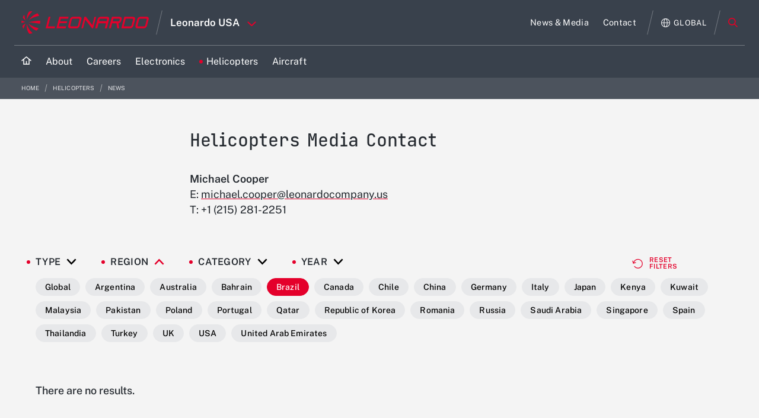

--- FILE ---
content_type: text/html;charset=UTF-8
request_url: https://usa.leonardo.com/en/helicopters/news?_com_leonardocompany_list_content_viewer_portlet_ListContentViewerPortlet_filterCatCategories=10105101,10105110,10105100,10105103,10105113&_com_leonardocompany_list_content_viewer_portlet_ListContentViewerPortlet_filterYears=2012&_com_leonardocompany_list_content_viewer_portlet_ListContentViewerPortlet_filterTypeCategories=9896805&_com_leonardocompany_list_content_viewer_portlet_ListContentViewerPortlet_priceSensitive=1&_com_leonardocompany_list_content_viewer_portlet_ListContentViewerPortlet_filterRegionCategories=10105752&_com_leonardocompany_list_content_viewer_portlet_ListContentViewerPortlet_dataFilterTypeReq=Region
body_size: 61047
content:




































		








































































	



<!DOCTYPE html>
<html class="ltr leo18 dark-theme no-yt-video" lang="en-US">
	<head>










































<meta content="text/html; charset=UTF-8" http-equiv="content-type" />









<meta content="News and updates from Leonardo Helicopters US" lang="en-US" name="description" /><meta content="News, stories, updates, Leonardo Helicopters US, USA, United States," lang="en-US" name="keywords" />















   <meta property="og:title" content="News">

	<meta property="og:description" content="News and updates from Leonardo Helicopters US">





		<meta name="twitter:card" content="summary_large_image" />
		<meta property="og:image" content="https://usa.leonardo.com/o/leonardocompany-theme/images/logo-with-text-share.png" />


	<meta property="og:url" content="https://usa.leonardo.com/en/helicopters/news?_com_leonardocompany_list_content_viewer_portlet_ListContentViewerPortlet_filterCatCategories=10105101,10105110,10105100,10105103,10105113&_com_leonardocompany_list_content_viewer_portlet_ListContentViewerPortlet_filterYears=2012&_com_leonardocompany_list_content_viewer_portlet_ListContentViewerPortlet_filterTypeCategories=9896805&_com_leonardocompany_list_content_viewer_portlet_ListContentViewerPortlet_priceSensitive=1&_com_leonardocompany_list_content_viewer_portlet_ListContentViewerPortlet_filterRegionCategories=10105752&_com_leonardocompany_list_content_viewer_portlet_ListContentViewerPortlet_dataFilterTypeReq=Region">



<link charset="utf-8" data-senna-track="permanent" href="/o/frontend-theme-font-awesome-web/css/main.css" rel="stylesheet" type="text/css" />
<script data-senna-track="permanent" src="/combo?browserId=other&minifierType=js&languageId=en_US&b=7210&t=1765498275876&/o/frontend-js-jquery-web/jquery/jquery.min.js&/o/frontend-js-jquery-web/jquery/bootstrap.bundle.min.js&/o/frontend-js-jquery-web/jquery/collapsible_search.js&/o/frontend-js-jquery-web/jquery/fm.js&/o/frontend-js-jquery-web/jquery/form.js&/o/frontend-js-jquery-web/jquery/popper.min.js&/o/frontend-js-jquery-web/jquery/side_navigation.js" type="text/javascript"></script>


<link href="https://usa.leonardo.com/o/leonardocompany-theme/images/favicon.ico" rel="icon" />





		
			
				
					
						<link data-senna-track="temporary" href="https://usa.leonardo.com/en/helicopters/news" rel="canonical" />
					
					
			
		
		




<link class="lfr-css-file" data-senna-track="temporary" href="https://usa.leonardo.com/o/leonardocompany-theme/css/clay.css?browserId=other&amp;themeId=leonardocompanytheme_WAR_leonardocompanytheme&amp;minifierType=css&amp;languageId=en_US&amp;b=7210&amp;t=1763147152000" id="liferayAUICSS" rel="stylesheet" type="text/css" />



<link data-senna-track="temporary" href="/o/frontend-css-web/main.css?browserId=other&amp;themeId=leonardocompanytheme_WAR_leonardocompanytheme&amp;minifierType=css&amp;languageId=en_US&amp;b=7210&amp;t=1763146760942" id="liferayPortalCSS" rel="stylesheet" type="text/css" />









	

	





	



	

		<link data-senna-track="temporary" href="/combo?browserId=other&amp;minifierType=&amp;themeId=leonardocompanytheme_WAR_leonardocompanytheme&amp;languageId=en_US&amp;b=7210&amp;com_liferay_asset_publisher_web_portlet_AssetPublisherPortlet_INSTANCE_top_products_0_0_0_1576584074000:%2Fcss%2Fmain.css&amp;com_liferay_journal_content_web_portlet_JournalContentPortlet_INSTANCE_Q2DyI5LEhaiF:%2Fcss%2Fmain.css&amp;com_liferay_product_navigation_product_menu_web_portlet_ProductMenuPortlet:%2Fcss%2Fmain.css&amp;com_liferay_staging_bar_web_portlet_StagingBarPortlet:%2Fcss%2Fmain.css&amp;t=1763147152000" id="d66ab3d3" rel="stylesheet" type="text/css" />

	







<script data-senna-track="temporary" type="text/javascript">
	// <![CDATA[
		var Liferay = Liferay || {};

		Liferay.Browser = {
			acceptsGzip: function() {
				return false;
			},

			

			getMajorVersion: function() {
				return 131.0;
			},

			getRevision: function() {
				return '537.36';
			},
			getVersion: function() {
				return '131.0';
			},

			

			isAir: function() {
				return false;
			},
			isChrome: function() {
				return true;
			},
			isEdge: function() {
				return false;
			},
			isFirefox: function() {
				return false;
			},
			isGecko: function() {
				return true;
			},
			isIe: function() {
				return false;
			},
			isIphone: function() {
				return false;
			},
			isLinux: function() {
				return false;
			},
			isMac: function() {
				return true;
			},
			isMobile: function() {
				return false;
			},
			isMozilla: function() {
				return false;
			},
			isOpera: function() {
				return false;
			},
			isRtf: function() {
				return true;
			},
			isSafari: function() {
				return true;
			},
			isSun: function() {
				return false;
			},
			isWebKit: function() {
				return true;
			},
			isWindows: function() {
				return false;
			}
		};

		Liferay.Data = Liferay.Data || {};

		Liferay.Data.ICONS_INLINE_SVG = true;

		Liferay.Data.NAV_SELECTOR = '#navigation';

		Liferay.Data.NAV_SELECTOR_MOBILE = '#navigationCollapse';

		Liferay.Data.isCustomizationView = function() {
			return false;
		};

		Liferay.Data.notices = [
			null

			

			
		];

		Liferay.PortletKeys = {
			DOCUMENT_LIBRARY: 'com_liferay_document_library_web_portlet_DLPortlet',
			DYNAMIC_DATA_MAPPING: 'com_liferay_dynamic_data_mapping_web_portlet_DDMPortlet',
			ITEM_SELECTOR: 'com_liferay_item_selector_web_portlet_ItemSelectorPortlet'
		};

		Liferay.PropsValues = {
			JAVASCRIPT_SINGLE_PAGE_APPLICATION_TIMEOUT: 0,
			NTLM_AUTH_ENABLED: false,
			UPLOAD_SERVLET_REQUEST_IMPL_MAX_SIZE: 4147483648
		};

		Liferay.ThemeDisplay = {

			

			
				getLayoutId: function() {
					return '23';
				},

				

				getLayoutRelativeControlPanelURL: function() {
					return '/en/group/leonardo-usa/~/control_panel/manage';
				},

				getLayoutRelativeURL: function() {
					return '/en/helicopters/news';
				},
				getLayoutURL: function() {
					return 'https://usa.leonardo.com/en/helicopters/news';
				},
				getParentLayoutId: function() {
					return '10';
				},
				isControlPanel: function() {
					return false;
				},
				isPrivateLayout: function() {
					return 'false';
				},
				isVirtualLayout: function() {
					return false;
				},
			

			getBCP47LanguageId: function() {
				return 'en-US';
			},
			getCanonicalURL: function() {

				

				return 'https\x3a\x2f\x2fusa\x2eleonardo\x2ecom\x2fen\x2fhelicopters\x2fnews';
			},
			getCDNBaseURL: function() {
				return 'https://usa.leonardo.com';
			},
			getCDNDynamicResourcesHost: function() {
				return '';
			},
			getCDNHost: function() {
				return '';
			},
			getCompanyGroupId: function() {
				return '20151';
			},
			getCompanyId: function() {
				return '20115';
			},
			getDefaultLanguageId: function() {
				return 'en_US';
			},
			getDoAsUserIdEncoded: function() {
				return '';
			},
			getLanguageId: function() {
				return 'en_US';
			},
			getParentGroupId: function() {
				return '9513248';
			},
			getPathContext: function() {
				return '';
			},
			getPathImage: function() {
				return '/image';
			},
			getPathJavaScript: function() {
				return '/o/frontend-js-web';
			},
			getPathMain: function() {
				return '/en/c';
			},
			getPathThemeImages: function() {
				return 'https://usa.leonardo.com/o/leonardocompany-theme/images';
			},
			getPathThemeRoot: function() {
				return '/o/leonardocompany-theme';
			},
			getPlid: function() {
				return '10006815';
			},
			getPortalURL: function() {
				return 'https://usa.leonardo.com';
			},
			getScopeGroupId: function() {
				return '9513248';
			},
			getScopeGroupIdOrLiveGroupId: function() {
				return '9513248';
			},
			getSessionId: function() {
				return '';
			},
			getSiteAdminURL: function() {
				return 'https://usa.leonardo.com/group/leonardo-usa/~/control_panel/manage?p_p_lifecycle=0&p_p_state=maximized&p_p_mode=view';
			},
			getSiteGroupId: function() {
				return '9513248';
			},
			getURLControlPanel: function() {
				return '/en/group/control_panel?refererPlid=10006815';
			},
			getURLHome: function() {
				return 'https\x3a\x2f\x2fusa\x2eleonardo\x2ecom\x2fweb\x2fguest';
			},
			getUserEmailAddress: function() {
				return '';
			},
			getUserId: function() {
				return '20119';
			},
			getUserName: function() {
				return '';
			},
			isAddSessionIdToURL: function() {
				return false;
			},
			isImpersonated: function() {
				return false;
			},
			isSignedIn: function() {
				return false;
			},
			isStateExclusive: function() {
				return false;
			},
			isStateMaximized: function() {
				return false;
			},
			isStatePopUp: function() {
				return false;
			}
		};

		var themeDisplay = Liferay.ThemeDisplay;

		Liferay.AUI = {

			

			getAvailableLangPath: function() {
				return 'available_languages.jsp?browserId=other&themeId=leonardocompanytheme_WAR_leonardocompanytheme&colorSchemeId=01&minifierType=js&languageId=en_US&b=7210&t=1765499574680';
			},
			getCombine: function() {
				return true;
			},
			getComboPath: function() {
				return '/combo/?browserId=other&minifierType=&languageId=en_US&b=7210&t=1763146758373&';
			},
			getDateFormat: function() {
				return '%m/%d/%Y';
			},
			getEditorCKEditorPath: function() {
				return '/o/frontend-editor-ckeditor-web';
			},
			getFilter: function() {
				var filter = 'raw';

				
					
						filter = 'min';
					
					

				return filter;
			},
			getFilterConfig: function() {
				var instance = this;

				var filterConfig = null;

				if (!instance.getCombine()) {
					filterConfig = {
						replaceStr: '.js' + instance.getStaticResourceURLParams(),
						searchExp: '\\.js$'
					};
				}

				return filterConfig;
			},
			getJavaScriptRootPath: function() {
				return '/o/frontend-js-web';
			},
			getLangPath: function() {
				return 'aui_lang.jsp?browserId=other&themeId=leonardocompanytheme_WAR_leonardocompanytheme&colorSchemeId=01&minifierType=js&languageId=en_US&b=7210&t=1763146758373';
			},
			getPortletRootPath: function() {
				return '/html/portlet';
			},
			getStaticResourceURLParams: function() {
				return '?browserId=other&minifierType=&languageId=en_US&b=7210&t=1763146758373';
			}
		};

		Liferay.authToken = 'Ki4N3w15';

		

		Liferay.currentURL = '\x2fen\x2fhelicopters\x2fnews\x3f_com_leonardocompany_list_content_viewer_portlet_ListContentViewerPortlet_filterCatCategories\x3d10105101\x2c10105110\x2c10105100\x2c10105103\x2c10105113\x26_com_leonardocompany_list_content_viewer_portlet_ListContentViewerPortlet_filterYears\x3d2012\x26_com_leonardocompany_list_content_viewer_portlet_ListContentViewerPortlet_filterTypeCategories\x3d9896805\x26_com_leonardocompany_list_content_viewer_portlet_ListContentViewerPortlet_priceSensitive\x3d1\x26_com_leonardocompany_list_content_viewer_portlet_ListContentViewerPortlet_filterRegionCategories\x3d10105752\x26_com_leonardocompany_list_content_viewer_portlet_ListContentViewerPortlet_dataFilterTypeReq\x3dRegion';
		Liferay.currentURLEncoded = '\x252Fen\x252Fhelicopters\x252Fnews\x253F_com_leonardocompany_list_content_viewer_portlet_ListContentViewerPortlet_filterCatCategories\x253D10105101\x252C10105110\x252C10105100\x252C10105103\x252C10105113\x2526_com_leonardocompany_list_content_viewer_portlet_ListContentViewerPortlet_filterYears\x253D2012\x2526_com_leonardocompany_list_content_viewer_portlet_ListContentViewerPortlet_filterTypeCategories\x253D9896805\x2526_com_leonardocompany_list_content_viewer_portlet_ListContentViewerPortlet_priceSensitive\x253D1\x2526_com_leonardocompany_list_content_viewer_portlet_ListContentViewerPortlet_filterRegionCategories\x253D10105752\x2526_com_leonardocompany_list_content_viewer_portlet_ListContentViewerPortlet_dataFilterTypeReq\x253DRegion';
	// ]]>
</script>

<script src="/o/js_loader_config?t=1765498275670" type="text/javascript"></script>
<script data-senna-track="permanent" src="/combo?browserId=other&minifierType=js&languageId=en_US&b=7210&t=1763146758373&/o/frontend-js-web/loader/config.js&/o/frontend-js-web/loader/loader.js&/o/frontend-js-web/aui/aui/aui.js&/o/frontend-js-web/aui/aui-base-html5-shiv/aui-base-html5-shiv.js&/o/frontend-js-web/liferay/browser_selectors.js&/o/frontend-js-web/liferay/modules.js&/o/frontend-js-web/liferay/aui_sandbox.js&/o/frontend-js-web/misc/svg4everybody.js&/o/frontend-js-web/aui/arraylist-add/arraylist-add.js&/o/frontend-js-web/aui/arraylist-filter/arraylist-filter.js&/o/frontend-js-web/aui/arraylist/arraylist.js&/o/frontend-js-web/aui/array-extras/array-extras.js&/o/frontend-js-web/aui/array-invoke/array-invoke.js&/o/frontend-js-web/aui/attribute-base/attribute-base.js&/o/frontend-js-web/aui/attribute-complex/attribute-complex.js&/o/frontend-js-web/aui/attribute-core/attribute-core.js&/o/frontend-js-web/aui/attribute-observable/attribute-observable.js&/o/frontend-js-web/aui/attribute-extras/attribute-extras.js&/o/frontend-js-web/aui/base-base/base-base.js&/o/frontend-js-web/aui/base-pluginhost/base-pluginhost.js&/o/frontend-js-web/aui/classnamemanager/classnamemanager.js&/o/frontend-js-web/aui/datatype-xml-format/datatype-xml-format.js&/o/frontend-js-web/aui/datatype-xml-parse/datatype-xml-parse.js&/o/frontend-js-web/aui/dom-base/dom-base.js&/o/frontend-js-web/aui/dom-core/dom-core.js&/o/frontend-js-web/aui/dom-screen/dom-screen.js&/o/frontend-js-web/aui/dom-style/dom-style.js&/o/frontend-js-web/aui/event-base/event-base.js&/o/frontend-js-web/aui/event-custom-base/event-custom-base.js&/o/frontend-js-web/aui/event-custom-complex/event-custom-complex.js&/o/frontend-js-web/aui/event-delegate/event-delegate.js&/o/frontend-js-web/aui/event-focus/event-focus.js&/o/frontend-js-web/aui/event-hover/event-hover.js&/o/frontend-js-web/aui/event-key/event-key.js&/o/frontend-js-web/aui/event-mouseenter/event-mouseenter.js&/o/frontend-js-web/aui/event-mousewheel/event-mousewheel.js" type="text/javascript"></script>
<script data-senna-track="permanent" src="/combo?browserId=other&minifierType=js&languageId=en_US&b=7210&t=1763146758373&/o/frontend-js-web/aui/event-outside/event-outside.js&/o/frontend-js-web/aui/event-resize/event-resize.js&/o/frontend-js-web/aui/event-simulate/event-simulate.js&/o/frontend-js-web/aui/event-synthetic/event-synthetic.js&/o/frontend-js-web/aui/intl/intl.js&/o/frontend-js-web/aui/io-base/io-base.js&/o/frontend-js-web/aui/io-form/io-form.js&/o/frontend-js-web/aui/io-queue/io-queue.js&/o/frontend-js-web/aui/io-upload-iframe/io-upload-iframe.js&/o/frontend-js-web/aui/io-xdr/io-xdr.js&/o/frontend-js-web/aui/json-parse/json-parse.js&/o/frontend-js-web/aui/json-stringify/json-stringify.js&/o/frontend-js-web/aui/node-base/node-base.js&/o/frontend-js-web/aui/node-core/node-core.js&/o/frontend-js-web/aui/node-event-delegate/node-event-delegate.js&/o/frontend-js-web/aui/node-event-simulate/node-event-simulate.js&/o/frontend-js-web/aui/node-focusmanager/node-focusmanager.js&/o/frontend-js-web/aui/node-pluginhost/node-pluginhost.js&/o/frontend-js-web/aui/node-screen/node-screen.js&/o/frontend-js-web/aui/node-style/node-style.js&/o/frontend-js-web/aui/oop/oop.js&/o/frontend-js-web/aui/plugin/plugin.js&/o/frontend-js-web/aui/pluginhost-base/pluginhost-base.js&/o/frontend-js-web/aui/pluginhost-config/pluginhost-config.js&/o/frontend-js-web/aui/querystring-stringify-simple/querystring-stringify-simple.js&/o/frontend-js-web/aui/queue-promote/queue-promote.js&/o/frontend-js-web/aui/selector-css2/selector-css2.js&/o/frontend-js-web/aui/selector-css3/selector-css3.js&/o/frontend-js-web/aui/selector-native/selector-native.js&/o/frontend-js-web/aui/selector/selector.js&/o/frontend-js-web/aui/widget-base/widget-base.js&/o/frontend-js-web/aui/widget-htmlparser/widget-htmlparser.js&/o/frontend-js-web/aui/widget-skin/widget-skin.js&/o/frontend-js-web/aui/widget-uievents/widget-uievents.js&/o/frontend-js-web/aui/yui-throttle/yui-throttle.js&/o/frontend-js-web/aui/aui-base-core/aui-base-core.js" type="text/javascript"></script>
<script data-senna-track="permanent" src="/combo?browserId=other&minifierType=js&languageId=en_US&b=7210&t=1763146758373&/o/frontend-js-web/aui/aui-base-lang/aui-base-lang.js&/o/frontend-js-web/aui/aui-classnamemanager/aui-classnamemanager.js&/o/frontend-js-web/aui/aui-component/aui-component.js&/o/frontend-js-web/aui/aui-debounce/aui-debounce.js&/o/frontend-js-web/aui/aui-delayed-task-deprecated/aui-delayed-task-deprecated.js&/o/frontend-js-web/aui/aui-event-base/aui-event-base.js&/o/frontend-js-web/aui/aui-event-input/aui-event-input.js&/o/frontend-js-web/aui/aui-form-validator/aui-form-validator.js&/o/frontend-js-web/aui/aui-node-base/aui-node-base.js&/o/frontend-js-web/aui/aui-node-html5/aui-node-html5.js&/o/frontend-js-web/aui/aui-selector/aui-selector.js&/o/frontend-js-web/aui/aui-timer/aui-timer.js&/o/frontend-js-web/liferay/dependency.js&/o/frontend-js-web/liferay/dom_task_runner.js&/o/frontend-js-web/liferay/events.js&/o/frontend-js-web/liferay/language.js&/o/frontend-js-web/liferay/lazy_load.js&/o/frontend-js-web/liferay/liferay.js&/o/frontend-js-web/liferay/util.js&/o/frontend-js-web/liferay/global.bundle.js&/o/frontend-js-web/liferay/portal.js&/o/frontend-js-web/liferay/portlet.js&/o/frontend-js-web/liferay/workflow.js&/o/frontend-js-web/liferay/form.js&/o/frontend-js-web/liferay/form_placeholders.js&/o/frontend-js-web/liferay/icon.js&/o/frontend-js-web/liferay/menu.js&/o/frontend-js-web/liferay/notice.js&/o/frontend-js-web/liferay/poller.js" type="text/javascript"></script>




	

	<script data-senna-track="temporary" src="/o/js_bundle_config?t=1765498294275" type="text/javascript"></script>


<script data-senna-track="temporary" type="text/javascript">
	// <![CDATA[
		
			
				
		

		

		
	// ]]>
</script>





	
		

			

			
		
		



	
		

			

			
		
	












	

	





	



	

		<script data-senna-track="temporary" src="/combo?browserId=other&amp;minifierType=&amp;themeId=leonardocompanytheme_WAR_leonardocompanytheme&amp;languageId=en_US&amp;b=7210&amp;com_liferay_staging_bar_web_portlet_StagingBarPortlet:%2Fjs%2Fstaging.js&amp;com_liferay_staging_bar_web_portlet_StagingBarPortlet:%2Fjs%2Fstaging_branch.js&amp;com_liferay_staging_bar_web_portlet_StagingBarPortlet:%2Fjs%2Fstaging_version.js&amp;t=1763147152000" type="text/javascript"></script>

	















<link class="lfr-css-file" data-senna-track="temporary" href="https://usa.leonardo.com/o/leonardocompany-theme/css/main.css?browserId=other&amp;themeId=leonardocompanytheme_WAR_leonardocompanytheme&amp;minifierType=css&amp;languageId=en_US&amp;b=7210&amp;t=1763147152000" id="liferayThemeCSS" rel="stylesheet" type="text/css" />








	<style data-senna-track="temporary" type="text/css">

		

			

		

			

		

			

		

			

		

			

		

			

		

			

		

			

		

			

		

			

		

			

		

			

		

			

		

			

		

			

		

			

		

			

		

			

		

			

		

			

		

			

		

			

		

			

		

			

		

			

		

			

		

			

		

			

		

			

		

			

		

			

		

			

		

			

		

			

		

			

		

	</style>


<link data-senna-track="permanent" href="https://usa.leonardo.com/combo?browserId=other&minifierType=css&languageId=en_US&b=7210&t=1763146765176&/o/change-tracking-change-lists-indicator-theme-contributor/change_tracking_change_lists_indicator.css&/o/leonardocompany-frontend-editor-theme-contributor/css/frontend-editor-theme-contributor.css" rel="stylesheet" type = "text/css" />
<script data-senna-track="permanent" src="https://usa.leonardo.com/combo?browserId=other&minifierType=js&languageId=en_US&b=7210&t=1763146765176&/o/leonardocompany-frontend-editor-theme-contributor/js/frontend-editor-theme-contributor.js" type = "text/javascript"></script>
































<script data-senna-track="temporary" type="text/javascript">
	if (window.Analytics) {
		window._com_liferay_document_library_analytics_isViewFileEntry = false;
	}
</script>

<script type="text/javascript">
// <![CDATA[
Liferay.on(
	'ddmFieldBlur', function(event) {
		if (window.Analytics) {
			Analytics.send(
				'fieldBlurred',
				'Form',
				{
					fieldName: event.fieldName,
					focusDuration: event.focusDuration,
					formId: event.formId,
					page: event.page
				}
			);
		}
	}
);

Liferay.on(
	'ddmFieldFocus', function(event) {
		if (window.Analytics) {
			Analytics.send(
				'fieldFocused',
				'Form',
				{
					fieldName: event.fieldName,
					formId: event.formId,
					page: event.page
				}
			);
		}
	}
);

Liferay.on(
	'ddmFormPageShow', function(event) {
		if (window.Analytics) {
			Analytics.send(
				'pageViewed',
				'Form',
				{
					formId: event.formId,
					page: event.page,
					title: event.title
				}
			);
		}
	}
);

Liferay.on(
	'ddmFormSubmit', function(event) {
		if (window.Analytics) {
			Analytics.send(
				'formSubmitted',
				'Form',
				{
					formId: event.formId
				}
			);
		}
	}
);

Liferay.on(
	'ddmFormView', function(event) {
		if (window.Analytics) {
			Analytics.send(
				'formViewed',
				'Form',
				{
					formId: event.formId,
					title: event.title
				}
			);
		}
	}
);
// ]]>
</script>

		
		<meta charset="utf-8"/>
		<meta http-equiv="x-ua-compatible" content="ie=edge"/>
		<meta name="viewport" content="width=device-width, initial-scale=1, maximum-scale=5, user-scalable=yes"/>
		<meta name="format-detection" content="telephone=no">
		<title>News | Leonardo in the USA</title>
		
		<!--Inline CSS for performance-->
		<style>.leonardocompany{opacity: 0; transition: opacity 400ms ease-in-out;}</style>
		<style>html.leo18 {
  /*Start Module: Cookie Policy Dialog*/
  /*End Module: Cookie Policy Dialog*/
  /*Start Module: Filter Widget - Multimedia*/
  /*End Module: Filter Widget*/
  /*Start Module: Hero*/
  /*End Module: Hero*/
  /*Start Module: Header*/
  /* FIXED Bug menu */
  /*End Module: Header*/
  /*Start Module: Inernal Header*/
  /*End Module: Inernal Header*/
  /*Start Module: Global Presence Cards*/
  /*End Module: Global Presence Cards*/
  /*Start Module: Megamenu*/
  /*End Module: Megamenu*/
  /*Start Module: Multimedia*/
  /*End Module: Multimedia*/
  /*Start Module: Press Release Card*/
  /*End Module: Press Release Card*/
  /*Start Module: Search Widget - Local*/
  /*End Module: Search Widget - Local*/
  /*Start Module: Section Content*/
  /*End Module: Section Content*/
  /*Start Module: Section Hero Card*/
  /*End Module: Section Hero Card*/
  /*Start Module: Section Links*/
  /*End Module: Section Links*/
  /*Start Module: Section Navigator*/
  /*End Module: Section Navigator*/
  /*Start Module: Quick Menu*/
  /*End Module: Quick Menu*/
  /*Tablet Landscape viewport*/
  /*Tablet Portrait viewport*/
  /*Mobile viewport*/
  /*importare--- "original/head_layer";*/
  /* Logo nel footer */
  /*  CSS su versione mobile - TK 1048124 */ }
  html.leo18 .cookie-policy-dialog {
    position: fixed;
    top: 0;
    bottom: 0;
    left: 0;
    right: 0;
    background-color: rgba(35, 35, 35, 0.4);
    margin: 0 auto;
    opacity: 1;
    z-index: 200;
    transition: opacity 300ms ease-in-out; }
  html.leo18 .cookie-policy-dialog--content {
    position: absolute;
    left: 0;
    right: 0;
    bottom: 0;
    background-color: white;
    box-shadow: 0 0 14px 0 rgba(0, 0, 0, 0.1);
    text-align: center; }
  html.leo18 .cookie-policy-dialog--content-wrap {
    padding: 50px 185px; }
  html.leo18 .cookie-policy-dialog--heading {
    font-family: "Raleway-Bold", "Raleway-Regular", Arial, Georgia, "Times New Roman";
    font-size: 18px;
    font-size: 1.125rem;
    letter-spacing: 1.5px;
    letter-spacing: 0.03rem;
    line-height: 22px;
    line-height: 1.375rem;
    margin-bottom: 15px !important; }
  html.leo18 .cookie-policy-dialog--body {
    font-size: 14px;
    font-size: 0.875rem;
    letter-spacing: 1.2px;
    letter-spacing: 0.024rem;
    line-height: 22px;
    line-height: 1.375rem;
    margin-bottom: 30px; }
  html.leo18 .cookie-policy-dialog--body a {
    font-family: "Raleway-Medium", "Raleway-Regular", Arial, Georgia, "Times New Roman";
    text-decoration: underline;
    display: inline-block; }
  html.leo18 .cookie-policy-dialog--action-item {
    font-family: "Raleway-Bold", "Raleway-Regular", Arial, Georgia, "Times New Roman";
    font-size: 12px;
    font-size: 0.75rem;
    letter-spacing: 1px;
    letter-spacing: 0.02rem;
    line-height: 1; }
  html.leo18 .filter-container-multimedia {
    padding: 25px 50px;
    background-color: #f4f4f4; }
  html.leo18 .filter-container-multimedia--heading {
    margin-top: 100px;
    display: none !important; }
  html.leo18 .filter-container-multimedia--filters {
    text-align: left; }
  html.leo18 .filter-container-multimedia--filters--filter {
    transition: none !important; }
  html.leo18 .filter-container-multimedia--filters--filter.mobile {
    display: none; }
  html.leo18 .filter-container-multimedia--filters--filter:not(:last-child) {
    margin-right: 100px; }
  html.leo18 .filter-container-multimedia--filters--filter.reset {
    float: right;
    font-family: "Raleway-Black", "Raleway-Regular", Arial, Georgia, "Times New Roman";
    line-height: 1;
    text-align: center;
    color: black;
    font-size: 12px;
    font-size: 0.75rem;
    letter-spacing: 1px;
    letter-spacing: 0.02rem; }
  html.leo18 .filter-container-multimedia--filters--filter.reset svg path {
    transition: all 300ms ease-in-out; }
  html.leo18 .filter-container-multimedia--filters--filter.reset:hover, html.leo18 .filter-container-multimedia--filters--filter.reset:active, html.leo18 .filter-container-multimedia--filters--filter.reset:focus {
    color: #e4002b; }
  html.leo18 .filter-container-multimedia--filters--filter.reset:hover svg path, html.leo18 .filter-container-multimedia--filters--filter.reset:active svg path, html.leo18 .filter-container-multimedia--filters--filter.reset:focus svg path {
    fill: #e4002b; }
  html.leo18 .filter-container-multimedia--filters--filter--text {
    display: block;
    padding-top: 10px;
    transition: all 300ms ease-in-out; }
  html.leo18 .filter-container-multimedia--subfilters {
    text-align: left; }
  html.leo18 .filter-container-multimedia--subfilters--list {
    padding-left: 25px;
    display: none; }
  html.leo18 .filter-container-multimedia--subfilters--list--title {
    display: none; }
  html.leo18 .filter-container-multimedia--subfilters--list--title-mobile {
    display: none; }
  html.leo18 .filter-container-multimedia--subfilters--list--subfilter {
    font-family: "Raleway-Medium", "Raleway-Regular", Arial, Georgia, "Times New Roman";
    font-size: 14px;
    font-size: 0.875rem;
    letter-spacing: 0.5px;
    letter-spacing: 0.01rem;
    color: black !important;
    margin-bottom: 10px;
    text-transform: capitalize; }
  html.leo18 .filter-container-multimedia--subfilters--list--subfilter.sublevel-heading {
    display: block;
    font-family: "Raleway-Bold", "Raleway-Regular", Arial, Georgia, "Times New Roman";
    font-size: 12px;
    font-size: 0.75rem;
    letter-spacing: 1.1px;
    letter-spacing: 0.022rem;
    text-align: left;
    color: #999999;
    margin-bottom: 20px; }
  html.leo18 .filter-container-multimedia--subfilters--list--subfilter.sublevel-heading:hover, html.leo18 .filter-container-multimedia--subfilters--list--subfilter.sublevel-heading:focus, html.leo18 .filter-container-multimedia--subfilters--list--subfilter.sublevel-heading:active {
    color: #999999 !important; }
  html.leo18 div.leonardocompany .filter-container-multimedia--subfilters--list--subfilter.sublevel {
    background-color: #1b365d;
    margin-bottom: 30px;
    color: white !important;
    border-color: #1b365d; }
  html.leo18 .filter-container-multimedia--subfilters--list--subfilter.sublevel:hover, html.leo18 .filter-container-multimedia--subfilters--list--subfilter.sublevel:focus, html.leo18 .filter-container-multimedia--subfilters--list--subfilter.sublevel:active {
    color: white !important;
    border-color: #1b365d !important; }
  html.leo18 .filter-container-multimedia--subfilters--list--subfilter.datepicker {
    display: inline-block;
    position: relative;
    font-family: "Raleway-Regular", Arial, Georgia, "Times New Roman";
    font-size: 12px;
    font-size: 0.75rem;
    letter-spacing: 1px;
    letter-spacing: 0.02rem;
    line-height: 0.42;
    padding: 0px 30px;
    margin-left: 30px;
    margin-right: 0px !important;
    max-width: 140px; }
  html.leo18 .filter-container-multimedia--subfilters--list--subfilter.datepicker:last-child() {
    margin-left: 20px; }
  html.leo18 .filter-container-multimedia--subfilters--list--subfilter.datepicker svg {
    display: block;
    position: absolute;
    top: 50%;
    -moz-transform: perspective(1px) translateY(-50%);
    -ms-transform: perspective(1px) translateY(-50%);
    transform: perspective(1px) translateY(-50%);
    -webkit-transform: translateY(-50%);
    content: '';
    height: 23px;
    width: 21px;
    left: 0;
    background-image: url("../images/icon-datepicker.svg");
    background-repeat: no-repeat;
    background-size: contain;
    transition: all 300ms ease-in-out; }
  html.leo18 .filter-container-multimedia--subfilters--list--subfilter.datepicker svg path {
    transition: all 300ms ease-in-out; }
  html.leo18 .filter-container-multimedia--subfilters--list--subfilter--text {
    display: inline-block;
    font-family: "Raleway-Black", "Raleway-Regular", Arial, Georgia, "Times New Roman";
    font-size: 12px;
    font-size: 0.75rem;
    letter-spacing: 1px;
    letter-spacing: 0.02rem;
    line-height: 0.42;
    color: inherit;
    padding: 10px 0;
    width: 55px;
    transition: all 300ms ease-in-out; }
  html.leo18 .filter-container-multimedia--subfilters--list--subfilter:not(:last-child) {
    margin-right: 20px; }
  html.leo18 .filter-container-multimedia--subfilters--list--subfilter--btn-close {
    display: inline-block;
    position: relative;
    height: 7px;
    width: 7px;
    margin-left: 20px; }
  html.leo18 .filter-container-multimedia--subfilters--list--subfilter--btn-close:before, html.leo18 .filter-container-multimedia--subfilters--list--subfilter--btn-close:after {
    position: absolute;
    content: "";
    background-color: white;
    width: 10px;
    height: 1px;
    top: 2px;
    left: 0px;
    -webkit-transform: rotate(45deg);
    -moz-transform: rotate(45deg);
    -ms-transform: rotate(45deg);
    -o-transform: rotate(45deg);
    transform: rotate(45deg);
    transition: all 300ms ease-in-out; }
  html.leo18 .filter-container-multimedia--subfilters--list--subfilter--btn-close:after {
    -webkit-transform: rotate(-45deg);
    -moz-transform: rotate(-45deg);
    -ms-transform: rotate(-45deg);
    -o-transform: rotate(-45deg);
    transform: rotate(-45deg); }
  html.leo18 .filter-container-multimedia--subfilters--list--subfilter.notActive {
    opacity: 0.4; }
  html.leo18 .filter-container-multimedia--subfilters--list--subfilter.notActive .filter-container-multimedia--subfilters--list--subfilter--btn-close:before {
    -webkit-transform: rotate(0deg);
    -moz-transform: rotate(0deg);
    -ms-transform: rotate(0deg);
    -o-transform: rotate(0deg);
    transform: rotate(0deg); }
  html.leo18 .filter-container-multimedia--subfilters--list--subfilter.notActive .filter-container-multimedia--subfilters--list--subfilter--btn-close:after {
    -webkit-transform: rotate(90deg);
    -moz-transform: rotate(90deg);
    -ms-transform: rotate(90deg);
    -o-transform: rotate(90deg);
    transform: rotate(90deg); }
  html.leo18 .filter-container-multimedia--subfilters--list--subfilter:hover, html.leo18 .filter-container-multimedia--subfilters--list--subfilter:focus, html.leo18 .filter-container-multimedia--subfilters--list--subfilter:active {
    color: black;
    border-color: #cccccc !important; }
  html.leo18 .filter-container-multimedia--subfilters--list--subfilter:hover svg g, html.leo18 .filter-container-multimedia--subfilters--list--subfilter:focus svg g, html.leo18 .filter-container-multimedia--subfilters--list--subfilter:active svg g {
    fill: #e4002b;
    outline: #e4002b; }
  html.leo18 .filter-container-multimedia--subfilters--list--subfilter:hover svg g path, html.leo18 .filter-container-multimedia--subfilters--list--subfilter:focus svg g path, html.leo18 .filter-container-multimedia--subfilters--list--subfilter:active svg g path {
    fill: #e4002b;
    outline: #e4002b; }
  html.leo18 .filter-container-multimedia--subfilters--list--subfilter:hover .filter-container-multimedia--subfilters--list--subfilter--text, html.leo18 .filter-container-multimedia--subfilters--list--subfilter:focus .filter-container-multimedia--subfilters--list--subfilter--text, html.leo18 .filter-container-multimedia--subfilters--list--subfilter:active .filter-container-multimedia--subfilters--list--subfilter--text {
    color: #e4002b; }
  html.leo18 .filter-container-multimedia--subfilters--list--subfilter--links {
    display: -webkit-flex;
    display: -ms-flex;
    display: -ms-flexbox;
    display: -moz-flex;
    display: flex;
    justify-content: space-between;
    line-height: 40px;
    margin-top: -50px; }
  html.leo18 .filter-container-multimedia--subfilters--list--subfilter--links--link {
    font-family: "Raleway-Bold", "Raleway-Regular", Arial, Georgia, "Times New Roman";
    font-size: 18px;
    font-size: 1.125rem;
    color: black !important; }
  html.leo18 .filter-container-multimedia--subfilters--list--subfilter--links--link .icon--read-more {
    display: inline-block;
    position: relative;
    background-color: black;
    width: 16px;
    height: 2px;
    vertical-align: middle;
    margin-left: 10px;
    transition: all 300ms ease-in-out;
    margin-left: 20px;
    width: 25px; }
  html.leo18 .filter-container-multimedia--subfilters--list--subfilter--links--link .icon--read-more:before, html.leo18 .filter-container-multimedia--subfilters--list--subfilter--links--link .icon--read-more:after {
    display: block;
    position: absolute;
    content: '';
    background-color: black;
    height: 2px;
    width: 7px;
    right: -1px;
    top: -2px;
    -webkit-transform: rotate(45deg);
    -moz-transform: rotate(45deg);
    -ms-transform: rotate(45deg);
    -o-transform: rotate(45deg);
    transform: rotate(45deg);
    transition: all 300ms ease-in-out; }
  html.leo18 .filter-container-multimedia--subfilters--list--subfilter--links--link .icon--read-more:after {
    top: 2px;
    -webkit-transform: rotate(-45deg);
    -moz-transform: rotate(-45deg);
    -ms-transform: rotate(-45deg);
    -o-transform: rotate(-45deg);
    transform: rotate(-45deg); }
  html.leo18 .filter-container-multimedia--subfilters--list--subfilter--links--link .icon--read-more:before, html.leo18 .filter-container-multimedia--subfilters--list--subfilter--links--link .icon--read-more:after {
    width: 10px;
    top: -3px; }
  html.leo18 .filter-container-multimedia--subfilters--list--subfilter--links--link .icon--read-more:after {
    top: 3px; }
  html.leo18 .filter-container-multimedia--subfilters--list--subfilter--links--link:hover, html.leo18 .filter-container-multimedia--subfilters--list--subfilter--links--link:active, html.leo18 .filter-container-multimedia--subfilters--list--subfilter--links--link:focus {
    color: #e4002b !important; }
  html.leo18 .filter-container-multimedia--subfilters--list--subfilter--links--link:hover .icon--read-more, html.leo18 .filter-container-multimedia--subfilters--list--subfilter--links--link:active .icon--read-more, html.leo18 .filter-container-multimedia--subfilters--list--subfilter--links--link:focus .icon--read-more {
    margin-left: 25px;
    background-color: #e4002b; }
  html.leo18 .filter-container-multimedia--subfilters--list--subfilter--links--link:hover .icon--read-more:before, html.leo18 .filter-container-multimedia--subfilters--list--subfilter--links--link:hover .icon--read-more:after, html.leo18 .filter-container-multimedia--subfilters--list--subfilter--links--link:active .icon--read-more:before, html.leo18 .filter-container-multimedia--subfilters--list--subfilter--links--link:active .icon--read-more:after, html.leo18 .filter-container-multimedia--subfilters--list--subfilter--links--link:focus .icon--read-more:before, html.leo18 .filter-container-multimedia--subfilters--list--subfilter--links--link:focus .icon--read-more:after {
    background-color: #e4002b; }
  html.leo18 .filter-container-multimedia--subfilters--list--subfilter--links--link:last-child:hover, html.leo18 .filter-container-multimedia--subfilters--list--subfilter--links--link:last-child:active, html.leo18 .filter-container-multimedia--subfilters--list--subfilter--links--link:last-child:focus {
    margin-left: -5px; }
  html.leo18 .filter-container-multimedia--subfilters--list.active {
    display: block;
    padding-top: 45px;
    color: white !important; }
  html.leo18 .filter-container-multimedia--subfilters--list.active:focus, html.leo18 .filter-container-multimedia--subfilters--list.active:hover {
    color: white !important; }
  html.leo18 .hero {
    position: relative;
    background-color: #f1f1f1;
    color: white; }
  html.leo18 .hero .hero-slide {
    position: relative;
    width: 100% !important;
    height: 768px;
    padding: 50px 50px 40px;
    background-repeat: no-repeat !important;
    background-position: center !important;
    background-size: cover !important; }
  html.leo18 .hero .hero-slide--content {
    position: absolute;
    top: 50%;
    -moz-transform: perspective(1px) translateY(-50%);
    -ms-transform: perspective(1px) translateY(-50%);
    transform: perspective(1px) translateY(-50%);
    -webkit-transform: translateY(-50%); }
  html.leo18 .hero .hero-slide--content--title {
    font-family: "Raleway-Black", "Raleway-Regular", Arial, Georgia, "Times New Roman";
    font-size: 55px;
    font-size: 3.4375rem;
    letter-spacing: 3px;
    letter-spacing: 0.06rem;
    line-height: 1; }
  html.leo18 .hero .hero-slide--content--descriptions {
    display: -webkit-flex;
    display: -ms-flex;
    display: -ms-flexbox;
    display: -moz-flex;
    display: flex;
    justify-content: flex-start;
    margin-top: 50px;
    font-family: "Raleway-Medium", "Raleway-Regular", Arial, Georgia, "Times New Roman";
    font-size: 14px;
    font-size: 0.875rem;
    line-height: 18px;
    line-height: 1.125rem;
    letter-spacing: 0.9px;
    letter-spacing: 0.018rem; }
  html.leo18 .hero .hero-slide--content--description:not(:last-child) {
    margin-right: 115px; }
  html.leo18 .hero .hero-slide--content--cta {
    margin-top: 50px; }
  html.leo18 .hero .hero-slide--content--cta .btn-leo {
    font-family: "Raleway-Black", "Raleway-Regular", Arial, Georgia, "Times New Roman";
    min-width: 165px; }
  html.leo18 .hero .hero-slide--internal {
    height: 460px !important; }
  html.leo18 .hero .hero-slide .youtube-player-container {
    position: absolute; }
  html.leo18 .hero .leo-video {
    overflow: hidden;
    height: 768px; }
  html.leo18 .hero .leo-video video {
    position: absolute;
    top: 50%;
    -moz-transform: perspective(1px) translateY(-50%);
    -ms-transform: perspective(1px) translateY(-50%);
    transform: perspective(1px) translateY(-50%);
    -webkit-transform: translateY(-50%);
    object-fit: initial;
    height: 100%;
    display: block; }
  html.leo18 .hero .swiper-pagination {
    padding: 50px 50px 40px;
    text-align: left; }
  html.leo18 .hero .swiper-pagination .swiper-pagination-bullet {
    background-color: white;
    opacity: 0.4;
    margin: 0; }
  html.leo18 .hero .swiper-pagination .swiper-pagination-bullet:not(:last-child) {
    margin-right: 7px; }
  html.leo18 .hero .swiper-pagination .swiper-pagination-bullet-active {
    opacity: 1; }
  html.leo18 .hero .countdown-widget {
    position: absolute;
    left: 0;
    right: 0;
    bottom: 0; }
  html.leo18 .hero .hero-share {
    position: absolute;
    bottom: 50px;
    right: 50px;
    text-align: center; }
  html.leo18 .hero .hero-share .icon-share-primary {
    color: white; }
  html.leo18 .hero .hero-share .icon-share-primary svg {
    display: block; }
  html.leo18 .hero .hero-share .icon-share-primary svg g {
    transition: all 300ms ease-in-out; }
  html.leo18 .hero .hero-share .icon-share-primary svg g rect,
  html.leo18 .hero .hero-share .icon-share-primary svg g path {
    transition: all 300ms ease-in-out; }
  html.leo18 .hero .hero-share .icon-share-primary span {
    display: block;
    margin-top: 10px;
    font-family: "Raleway-Black", "Raleway-Regular", Arial, Georgia, "Times New Roman";
    font-size: 12px;
    font-size: 0.75rem;
    letter-spacing: 1px;
    letter-spacing: 0.02rem;
    line-height: 1;
    transition: all 300ms ease-in-out; }
  html.leo18 .hero .hero-share .icon-share-primary:hover svg g, html.leo18 .hero .hero-share .icon-share-primary:active svg g, html.leo18 .hero .hero-share .icon-share-primary:focus svg g {
    fill: white; }
  html.leo18 .hero .hero-share .icon-share-primary:hover svg g path, html.leo18 .hero .hero-share .icon-share-primary:active svg g path, html.leo18 .hero .hero-share .icon-share-primary:focus svg g path {
    fill: #e4002b; }
  html.leo18 .hero .hero-share .icon-share-primary--dark {
    color: black; }
  html.leo18 .hero .hero-share .icon-share-primary--dark g rect {
    stroke: black; }
  html.leo18 .hero .hero-share .icon-share-primary--dark g path {
    fill: black; }
  html.leo18 .hero .hero-share .icon-share-primary--dark:hover svg g, html.leo18 .hero .hero-share .icon-share-primary--dark:active svg g, html.leo18 .hero .hero-share .icon-share-primary--dark:focus svg g {
    fill: none; }
  html.leo18 .hero .hero-share .icon-share-primary--dark:hover svg g rect, html.leo18 .hero .hero-share .icon-share-primary--dark:active svg g rect, html.leo18 .hero .hero-share .icon-share-primary--dark:focus svg g rect {
    stroke: #e4002b; }
  html.leo18 .hero .hero-share .icon-share-primary--dark:hover svg g path, html.leo18 .hero .hero-share .icon-share-primary--dark:active svg g path, html.leo18 .hero .hero-share .icon-share-primary--dark:focus svg g path {
    fill: #e4002b; }
  html.leo18 .hero .hero-share .icon-share-primary--dark:hover span, html.leo18 .hero .hero-share .icon-share-primary--dark:active span, html.leo18 .hero .hero-share .icon-share-primary--dark:focus span {
    color: #e4002b; }
  html.leo18 .header {
    position: absolute;
    width: 100%;
    max-width: inherit;
    margin: 0 auto;
    top: 39px;
    color: white;
    z-index: 20; }
  html.leo18 .header--overlay {
    display: none;
    position: fixed;
    content: '';
    top: 0;
    left: 0;
    width: 100%;
    height: 100vh;
    background-color: black;
    opacity: 0.6;
    z-index: 19; }
  html.leo18 .header--overlay.visible {
    display: block; }
  html.leo18 .header--wrap {
    display: -webkit-flex;
    display: -ms-flex;
    display: -ms-flexbox;
    display: -moz-flex;
    display: flex;
    justify-content: space-between;
    align-items: center;
    padding: 0 50px;
    height: 80px; }
  html.leo18 .header--logo {
    font-size: 0; }
  html.leo18 .header--logo h1 {
    font-size: 0; }
  html.leo18 .header--logo--link {
    display: inline-block;
    background-image: url("/o/leonardocompany-theme/images/LDO_Logo_Leonardo.svg");
    background-repeat: no-repeat;
    background-position: left center;
    background-size: 100%;
    width: 296px;
    height: 53px;
    font-size: 0;
    transition: none !important; }
  html.leo18 .header--logo--print-only {
    display: none; }
  html.leo18 .header--nav {
    font-family: "Raleway-Medium", "Raleway-Regular", Arial, Georgia, "Times New Roman";
    font-size: 18px;
    font-size: 1.125rem;
    letter-spacing: 1px;
    letter-spacing: 0.02rem;
    line-height: 1;
    margin-left: -5px;
    margin-right: -10px; }
  html.leo18 .header--nav--item {
    display: inline-block;
    position: relative;
    padding: 5px;
    vertical-align: middle;
    transition: none !important; }
  html.leo18 .header--nav--item:not(:last-child) {
    margin-right: 10px; }
  html.leo18 .header--nav--item--about-you {
    font-size: 0;
    background-image: url("/o/leonardocompany-theme/images/icon-people.svg");
    background-repeat: no-repeat;
    background-position: center;
    background-size: 31px 20px;
    width: 55px;
    min-height: 38px; }
  html.leo18 .header--nav--item--global-search-trigger {
    font-size: 0;
    background-image: url("/o/leonardocompany-theme/images/icon-search.svg");
    background-repeat: no-repeat;
    background-position: center;
    background-size: 16px 16px;
    width: 37px;
    min-height: 38px; }
  html.leo18 .header--nav--item--device-menu-trigger {
    display: none; }
  html.leo18 .header--nav--item--device-menu-trigger:hover:after, html.leo18 .header--nav--item--device-menu-trigger:focus:after, html.leo18 .header--nav--item--device-menu-trigger:active:after, html.leo18 .header--nav--item--device-menu-trigger.active:after {
    display: none !important; }
  html.leo18 .header--nav--item:hover, html.leo18 .header--nav--item:active, html.leo18 .header--nav--item.active {
    color: inherit !important; }
  html.leo18 .header--nav--item:hover:after, html.leo18 .header--nav--item:active:after, html.leo18 .header--nav--item.active:after {
    display: block;
    position: absolute;
    content: '';
    height: 5px;
    width: 30px;
    bottom: -11px;
    left: 50%;
    left: calc(50% - 15px);
    background-color: white; }
  html.leo18 .header--nav--item:focus {
    color: inherit !important; }
  html.leo18 .header.quick-menu-open {
    background-color: rgba(32, 32, 32, 0.75); }
  html.leo18 .header.quick-menu-open.backdrop-filter-supported {
    -webkit-backdrop-filter: blur(5px);
    backdrop-filter: blur(5px); }
  html.leo18 .header.quick-menu-open.backdrop-filter-supported.sticky {
    -webkit-backdrop-filter: blur(5px);
    backdrop-filter: blur(5px); }
  html.leo18 .header.header-menu-open {
    background-color: rgba(228, 0, 43, 0.75); }
  html.leo18 .header.header-menu-open.backdrop-filter-supported {
    -webkit-backdrop-filter: blur(5px);
    backdrop-filter: blur(5px); }
  html.leo18 .header.device-menu-open {
    z-index: 40; }
  html.leo18 .header.sticky {
    position: fixed;
    background-color: rgba(228, 0, 43, 0.75); }
  html.leo18 .header.sticky.header-menu-open {
    background-color: rgba(228, 0, 43, 0.75); }
  html.leo18 .header.sticky.header-menu-open.backdrop-filter-supported {
    -webkit-backdrop-filter: blur(5px);
    backdrop-filter: blur(5px); }
  html.leo18 .header.sticky.quick-menu-open {
    background-color: rgba(32, 32, 32, 0.75); }
  html.leo18 .header.sticky .header--wrap {
    height: 60px; }
  html.leo18 .header.sticky .header--logo--link {
    width: 150px;
    height: 27px; }
  html.leo18 .header.stay-on-top {
    z-index: 40; }
  html.leo18 .header--opaque {
    color: black; }
  html.leo18 .header--opaque .header--logo--link {
    background-image: url(""); }
  html.leo18 .header--opaque .header--nav--item--about-you .target-icon:before {
    background-color: black; }
  html.leo18 .header--opaque .header--nav--item--about-you .target-icon:after {
    border-color: black; }
  html.leo18 .header--opaque .header--nav--item--about-you {
    background-image: url("/o/leonardocompany-theme/images/icon-people-black.svg"); }
  html.leo18 .header--opaque .header--nav--item--global-search-trigger {
    background-image: url("/o/leonardocompany-theme/images/icon-search-black.svg"); }
  html.leo18 .header--opaque .header--nav--item:hover:after, html.leo18 .header--opaque .header--nav--item:focus:after, html.leo18 .header--opaque .header--nav--item:active:after, html.leo18 .header--opaque .header--nav--item.active:after {
    background-color: black; }
  html.leo18 .header--opaque.sticky, html.leo18 .header--opaque.header-menu-open, html.leo18 .header--opaque.quick-menu-open {
    color: white; }
  html.leo18 .header--opaque.sticky .header--logo--link, html.leo18 .header--opaque.header-menu-open .header--logo--link, html.leo18 .header--opaque.quick-menu-open .header--logo--link {
    background-image: url("/o/leonardocompany-theme/images/LDO_Logo_Leonardo.svg"); }
  html.leo18 .header--opaque.sticky .header--nav--item--about-you .target-icon:before, html.leo18 .header--opaque.header-menu-open .header--nav--item--about-you .target-icon:before, html.leo18 .header--opaque.quick-menu-open .header--nav--item--about-you .target-icon:before {
    background-color: white; }
  html.leo18 .header--opaque.sticky .header--nav--item--about-you .target-icon:after, html.leo18 .header--opaque.header-menu-open .header--nav--item--about-you .target-icon:after, html.leo18 .header--opaque.quick-menu-open .header--nav--item--about-you .target-icon:after {
    border-color: white; }
  html.leo18 .header--opaque.sticky .header--nav--item--about-you, html.leo18 .header--opaque.header-menu-open .header--nav--item--about-you, html.leo18 .header--opaque.quick-menu-open .header--nav--item--about-you {
    background-image: url("/o/leonardocompany-theme/images/icon-people.svg"); }
  html.leo18 .header--opaque.sticky .header--nav--item--global-search-trigger, html.leo18 .header--opaque.header-menu-open .header--nav--item--global-search-trigger, html.leo18 .header--opaque.quick-menu-open .header--nav--item--global-search-trigger {
    background-image: url("/o/leonardocompany-theme/images/icon-search.svg"); }
  html.leo18 .header--opaque.sticky .header--nav--item:hover:after, html.leo18 .header--opaque.sticky .header--nav--item:focus:after, html.leo18 .header--opaque.sticky .header--nav--item:active:after, html.leo18 .header--opaque.sticky .header--nav--item.active:after, html.leo18 .header--opaque.header-menu-open .header--nav--item:hover:after, html.leo18 .header--opaque.header-menu-open .header--nav--item:focus:after, html.leo18 .header--opaque.header-menu-open .header--nav--item:active:after, html.leo18 .header--opaque.header-menu-open .header--nav--item.active:after, html.leo18 .header--opaque.quick-menu-open .header--nav--item:hover:after, html.leo18 .header--opaque.quick-menu-open .header--nav--item:focus:after, html.leo18 .header--opaque.quick-menu-open .header--nav--item:active:after, html.leo18 .header--opaque.quick-menu-open .header--nav--item.active:after {
    background-color: white; }
  html.leo18 .header--opaque:not(.header-menu-open) {
    position: relative;
    top: 0 !important; }
  html.leo18 .header--no-transparency-on-hover:not(.sticky):not(.header-menu-open):not(.quick-menu-open) {
    border-bottom: 1px solid transparent;
    transition-property: background-color, border;
    transition-duration: 300ms;
    transition-timing-function: ease-in-out; }
  html.leo18 .header--no-transparency-on-hover:not(.sticky):not(.header-menu-open):not(.quick-menu-open):hover .header--wrap {
    background-color: white;
    border-bottom-color: #f4f4f4; }
  html.leo18 .internal-header {
    padding: 0 280px;
    margin: 100px 0 50px 0; }
  html.leo18 .internal-header--header {
    font-family: "Raleway-Black", "Raleway-Regular", Arial, Georgia, "Times New Roman";
    font-size: 55px;
    font-size: 3.4375rem;
    letter-spacing: 3px;
    letter-spacing: 0.06rem;
    line-height: 1; }
  html.leo18 .internal-header--header--small {
    font-size: 45px;
    font-size: 2.8125rem;
    letter-spacing: 2.5px;
    letter-spacing: 0.05rem; }
  html.leo18 .internal-header--subheader {
    font-family: "Raleway-Black", "Raleway-Regular", Arial, Georgia, "Times New Roman";
    font-size: 35px;
    font-size: 2.1875rem;
    letter-spacing: 1.9px;
    letter-spacing: 0.038rem;
    line-height: 1; }
  html.leo18 .internal-header--description {
    font-family: "Raleway-Bold", "Raleway-Regular", Arial, Georgia, "Times New Roman";
    font-size: 23px;
    font-size: 1.4375rem;
    line-height: 34px;
    line-height: 2.125rem;
    letter-spacing: 1.5px;
    letter-spacing: 0.03rem;
    margin-top: 30px; }
  html.leo18 .global-presence-cards .global-presence-card--graphic {
    position: relative;
    background-repeat: no-repeat;
    background-position: center;
    background-size: cover;
    min-height: 726px;
    height: 100%;
    background-color: #d8d8d8; }
  html.leo18 .global-presence-cards .global-presence-card--content {
    padding: 50px 70px 20px 100px;
    display: -webkit-flex;
    display: -ms-flex;
    display: -ms-flexbox;
    display: -moz-flex;
    display: flex;
    height: 100%;
    flex-direction: column;
    justify-content: center; }
  html.leo18 .global-presence-cards .global-presence-card--title {
    font-family: "Raleway-Black", "Raleway-Regular", Arial, Georgia, "Times New Roman";
    font-size: 45px;
    font-size: 2.8125rem;
    letter-spacing: 2.5px;
    letter-spacing: 0.05rem;
    line-height: 1;
    margin-bottom: 50px !important; }
  html.leo18 .global-presence-cards .global-presence-card--description {
    font-family: "Raleway-Bold", "Raleway-Regular", Arial, Georgia, "Times New Roman";
    font-size: 23px;
    font-size: 1.4375rem;
    line-height: 34px;
    line-height: 2.125rem;
    letter-spacing: 1.3px;
    letter-spacing: 0.026rem;
    margin-bottom: 50px !important; }
  html.leo18 .global-presence-cards .global-presence-card--action {
    text-align: left; }
  html.leo18 .global-presence-cards .global-presence-card--target {
    display: inline-block;
    margin-right: 40px;
    margin-bottom: 30px; }
  html.leo18 .global-presence-cards .global-presence-card--target:first-child {
    color: #e4002b; }
  html.leo18 .global-presence-cards .global-presence-card--target:first-child .global-presence-card--target--link {
    margin-right: 5px;
    color: inherit; }
  html.leo18 .global-presence-cards .global-presence-card--target:first-child .global-presence-card--target--link .icon--read-more {
    margin-left: 15px;
    background-color: #e4002b; }
  html.leo18 .global-presence-cards .global-presence-card--target:first-child .global-presence-card--target--link .icon--read-more:before, html.leo18 .global-presence-cards .global-presence-card--target:first-child .global-presence-card--target--link .icon--read-more:after {
    background-color: #e4002b; }
  html.leo18 .global-presence-cards .global-presence-card--target--link {
    font-family: "Raleway-Bold", "Raleway-Regular", Arial, Georgia, "Times New Roman";
    position: relative;
    font-size: 12px;
    font-size: 0.75rem;
    letter-spacing: 1px;
    letter-spacing: 0.02rem;
    line-height: 1; }
  html.leo18 .global-presence-cards .global-presence-card--target--link .icon--read-more {
    display: inline-block;
    position: relative;
    background-color: black;
    width: 16px;
    height: 2px;
    vertical-align: middle;
    margin-left: 10px;
    transition: all 300ms ease-in-out;
    position: absolute;
    top: 50%;
    right: -30px; }
  html.leo18 .global-presence-cards .global-presence-card--target--link .icon--read-more:before, html.leo18 .global-presence-cards .global-presence-card--target--link .icon--read-more:after {
    display: block;
    position: absolute;
    content: '';
    background-color: black;
    height: 2px;
    width: 7px;
    right: -1px;
    top: -2px;
    -webkit-transform: rotate(45deg);
    -moz-transform: rotate(45deg);
    -ms-transform: rotate(45deg);
    -o-transform: rotate(45deg);
    transform: rotate(45deg);
    transition: all 300ms ease-in-out; }
  html.leo18 .global-presence-cards .global-presence-card--target--link .icon--read-more:after {
    top: 2px;
    -webkit-transform: rotate(-45deg);
    -moz-transform: rotate(-45deg);
    -ms-transform: rotate(-45deg);
    -o-transform: rotate(-45deg);
    transform: rotate(-45deg); }
  html.leo18 .global-presence-cards .global-presence-card--target--link:hover, html.leo18 .global-presence-cards .global-presence-card--target--link:active, html.leo18 .global-presence-cards .global-presence-card--target--link.active, html.leo18 .global-presence-cards .global-presence-card--target--link:focus {
    color: #e4002b; }
  html.leo18 .global-presence-cards .global-presence-card--target--link:hover .icon--read-more, html.leo18 .global-presence-cards .global-presence-card--target--link:active .icon--read-more, html.leo18 .global-presence-cards .global-presence-card--target--link.active .icon--read-more, html.leo18 .global-presence-cards .global-presence-card--target--link:focus .icon--read-more {
    background-color: #e4002b;
    background-color: #e4002b;
    right: -35px; }
  html.leo18 .global-presence-cards .global-presence-card--target--link:hover .icon--read-more:before, html.leo18 .global-presence-cards .global-presence-card--target--link:hover .icon--read-more:after, html.leo18 .global-presence-cards .global-presence-card--target--link:active .icon--read-more:before, html.leo18 .global-presence-cards .global-presence-card--target--link:active .icon--read-more:after, html.leo18 .global-presence-cards .global-presence-card--target--link.active .icon--read-more:before, html.leo18 .global-presence-cards .global-presence-card--target--link.active .icon--read-more:after, html.leo18 .global-presence-cards .global-presence-card--target--link:focus .icon--read-more:before, html.leo18 .global-presence-cards .global-presence-card--target--link:focus .icon--read-more:after {
    background-color: #e4002b; }
  html.leo18 .global-presence-cards .global-presence-card .leo-video.video-dialog-trigger {
    min-height: 726px;
    height: 100%; }
  html.leo18 .global-presence-cards .global-presence-card--align-right .section-grid {
    flex-direction: row-reverse; }
  html.leo18 .global-presence-cards .global-presence-card--align-right .section-grid .global-presence-card--content {
    text-align: right;
    padding: 50px 100px 20px 70px; }
  html.leo18 .global-presence-cards .global-presence-card--align-right .section-grid .global-presence-card--actions {
    text-align: right; }
  html.leo18 .global-presence-cards .global-presence-card--align-right .section-grid .global-presence-card--targets {
    text-align: left;
    float: right; }
  html.leo18 .global-presence-cards .global-presence-card--align-right .section-grid .global-presence-card--target {
    margin-right: 0;
    margin-left: 40px; }
  html.leo18 .megamenu {
    position: relative;
    padding: 0 50px 50px 50px;
    color: white;
    overflow: hidden; }
  html.leo18 .megamenu--wrap {
    display: none; }
  html.leo18 .megamenu--wrap.show {
    display: block;
    z-index: 40; }
  html.leo18 .megamenu--head {
    display: -webkit-flex;
    display: -ms-flex;
    display: -ms-flexbox;
    display: -moz-flex;
    display: flex;
    position: relative;
    justify-content: space-between;
    align-items: center;
    height: 60px; }
  html.leo18 .megamenu--head--section-left {
    display: -webkit-flex;
    display: -ms-flex;
    display: -ms-flexbox;
    display: -moz-flex;
    display: flex;
    align-items: center;
    width: 100%;
    justify-content: space-between; }
  html.leo18 .megamenu--head--section-right {
    position: fixed;
    right: 50px; }
  html.leo18 .megamenu--head--logo-container {
    display: flex; }
  html.leo18 .megamenu--head--logo {
    display: none;
    background-image: url("/o/leonardocompany-theme/images/LDO_Logo_Leonardo.svg");
    background-repeat: no-repeat;
    background-position: left center;
    background-size: 100%;
    width: 140px;
    height: 24px; }
  html.leo18 .megamenu--head--lang {
    vertical-align: middle;
    margin-right: 25px;
    display: none;
    width: 50%;
    text-align: right;
    font-size: 13px;
    font-size: 0.8125rem; }
  html.leo18 .megamenu--head--lang svg {
    transition: height 300ms ease-in-out;
    margin-left: 10px;
    width: 10px;
    height: 10px;
    display: none; }
  html.leo18 .megamenu--head--lang.open svg {
    display: inline-block; }
  html.leo18 .megamenu--head--lang:focus, html.leo18 .megamenu--head--lang:active, html.leo18 .megamenu--head--lang:hover {
    color: inherit !important; }
  html.leo18 .megamenu--head--lang-selector {
    display: -webkit-flex;
    display: -ms-flex;
    display: -ms-flexbox;
    display: -moz-flex;
    display: flex;
    align-items: center;
    justify-content: flex-end; }
  html.leo18 .megamenu--head--btn-close {
    display: inline-block;
    position: relative;
    height: 25px;
    width: 25px;
    font-size: 0;
    vertical-align: middle; }
  html.leo18 .megamenu--head--btn-close:before, html.leo18 .megamenu--head--btn-close:after {
    background-color: white;
    position: absolute;
    content: "";
    width: 19px;
    height: 1.5px;
    top: 12px;
    left: 3px;
    -webkit-transform: rotate(45deg);
    -moz-transform: rotate(45deg);
    -ms-transform: rotate(45deg);
    -o-transform: rotate(45deg);
    transform: rotate(45deg);
    transition: all 300ms ease-in-out; }
  html.leo18 .megamenu--head--btn-close:after {
    -webkit-transform: rotate(-45deg);
    -moz-transform: rotate(-45deg);
    -ms-transform: rotate(-45deg);
    -o-transform: rotate(-45deg);
    transform: rotate(-45deg); }
  html.leo18 .megamenu--head--btn-close:hover:before, html.leo18 .megamenu--head--btn-close:focus:before, html.leo18 .megamenu--head--btn-close:active:before {
    -webkit-transform: rotate(-45deg);
    -moz-transform: rotate(-45deg);
    -ms-transform: rotate(-45deg);
    -o-transform: rotate(-45deg);
    transform: rotate(-45deg); }
  html.leo18 .megamenu--head--btn-close:hover:after, html.leo18 .megamenu--head--btn-close:focus:after, html.leo18 .megamenu--head--btn-close:active:after {
    -webkit-transform: rotate(45deg);
    -moz-transform: rotate(45deg);
    -ms-transform: rotate(45deg);
    -o-transform: rotate(45deg);
    transform: rotate(45deg); }
  html.leo18 .megamenu--language-selector {
    font-family: "Raleway-Regular", Arial, Georgia, "Times New Roman";
    font-size: 14px;
    font-size: 0.875rem;
    background-color: #202020;
    color: white;
    overflow: hidden;
    padding: 0 50px 0 40px; }
  html.leo18 .megamenu--language-selector--droplist {
    display: -webkit-flex;
    display: -ms-flex;
    display: -ms-flexbox;
    display: -moz-flex;
    display: flex;
    justify-content: flex-end;
    align-items: center;
    height: 0px;
    margin-right: 10px;
    transition: height 300ms ease-in-out; }
  html.leo18 .megamenu--language-selector--droplist--item {
    padding: 10px; }
  html.leo18 .megamenu--language-selector--droplist--item.active {
    font-family: "Raleway-Black", "Raleway-Regular", Arial, Georgia, "Times New Roman";
    color: inherit; }
  html.leo18 .megamenu--language-selector--droplist--item.active:after {
    display: none; }
  html.leo18 .megamenu--language-selector--droplist--item:focus, html.leo18 .megamenu--language-selector--droplist--item:hover, html.leo18 .megamenu--language-selector--droplist--item:active {
    color: inherit !important; }
  html.leo18 .megamenu--language-selector--droplist--item:focus:after, html.leo18 .megamenu--language-selector--droplist--item:hover:after, html.leo18 .megamenu--language-selector--droplist--item:active:after {
    display: none; }
  html.leo18 .megamenu--language-selector--droplist--item:not(:last-child) {
    margin-right: 40px; }
  html.leo18 .megamenu--language-selector.open {
    border-top: 1px solid gray; }
  html.leo18 .megamenu--language-selector.open .megamenu--language-selector--droplist {
    height: auto; }
  html.leo18 .megamenu--container {
    position: relative;
    max-height: 550px;
    overflow-x: hidden;
    overflow-y: auto;
    padding-right: 20px; }
  html.leo18 .megamenu--container::-webkit-scrollbar {
    width: 6px;
    scroll-margin: 20px; }
  html.leo18 .megamenu--container::-webkit-scrollbar-thumb {
    background: #f3d4d4; }
  html.leo18 .megamenu--container::-webkit-scrollbar-track {
    background: #94021e; }
  html.leo18 .megamenu--content {
    display: none;
    overflow: visible !important; }
  html.leo18 .megamenu--content--menu.swiper-container {
    overflow: visible; }
  html.leo18 .megamenu--content--menu--title-link {
    display: none; }
  html.leo18 .megamenu--content--menu--title-link.active + .megamenu--content--menu--wrap {
    display: block; }
  html.leo18 .megamenu--content--menu--wrap {
    display: -webkit-flex;
    display: -ms-flex;
    display: -ms-flexbox;
    display: -moz-flex;
    display: flex; }
  html.leo18 .megamenu--content--menu--nav {
    position: relative;
    margin-top: 25px;
    height: 45px; }
  html.leo18 .megamenu--content--menu--nav .swiper-button-prev,
  html.leo18 .megamenu--content--menu--nav .swiper-button-next {
    width: 73px;
    height: 45px;
    top: 0;
    margin-top: 0;
    background-size: 73px 21px;
    transition: opacity 300ms ease-in-out; }
  html.leo18 .megamenu--content--menu--nav .swiper-button-prev.swiper-button-disabled,
  html.leo18 .megamenu--content--menu--nav .swiper-button-next.swiper-button-disabled {
    opacity: 0; }
  html.leo18 .megamenu--content--menu--nav .swiper-button-prev,
  html.leo18 .megamenu--content--menu--nav .swiper-container-rtl .swiper-button-next,
  html.leo18 .megamenu--content--menu--nav .swiper-button-next,
  html.leo18 .megamenu--content--menu--nav .swiper-container-rtl .swiper-button-prev {
    background-image: url("/o/leonardocompany-theme/images/icon-arrow-right-jumbo-white.svg"); }
  html.leo18 .megamenu--content--menu--nav .swiper-button-prev::after,
  html.leo18 .megamenu--content--menu--nav .swiper-container-rtl .swiper-button-next::after,
  html.leo18 .megamenu--content--menu--nav .swiper-button-next::after,
  html.leo18 .megamenu--content--menu--nav .swiper-container-rtl .swiper-button-prev::after {
    position: absolute;
    font-size: 12px;
    font-size: 0.75rem;
    right: 0; }
  html.leo18 .megamenu--content--menu--nav .swiper-button-prev,
  html.leo18 .megamenu--content--menu--nav .swiper-container-rtl .swiper-button-next {
    transform: rotate(180deg);
    left: 0;
    right: auto;
    background-position: bottom left; }
  html.leo18 .megamenu--content--menu--nav .swiper-button-prev::after,
  html.leo18 .megamenu--content--menu--nav .swiper-container-rtl .swiper-button-next::after {
    content: 'Previous';
    bottom: 25px;
    transform: rotate(180deg); }
  html.leo18 .megamenu--content--menu--nav .swiper-button-next,
  html.leo18 .megamenu--content--menu--nav .swiper-container-rtl .swiper-button-prev {
    left: auto;
    right: 0;
    background-position: top right; }
  html.leo18 .megamenu--content--menu--nav .swiper-button-next::after,
  html.leo18 .megamenu--content--menu--nav .swiper-container-rtl .swiper-button-prev::after {
    content: 'Next';
    top: 25px; }
  html.leo18 .megamenu--content--menu .global-presence-map {
    display: -webkit-flex;
    display: -ms-flex;
    display: -ms-flexbox;
    display: -moz-flex;
    display: flex;
    justify-content: space-between; }
  html.leo18 .megamenu--content--menu .global-presence-map--country-lists {
    position: relative;
    margin-top: 30px;
    margin-bottom: 30px; }
  html.leo18 .megamenu--content--menu .global-presence-map--country-lists--default-message {
    font-family: "Raleway-Medium", "Raleway-Regular", Arial, Georgia, "Times New Roman";
    font-size: 30px;
    font-size: 1.875rem;
    line-height: 32px;
    line-height: 2rem;
    letter-spacing: 1.7px;
    letter-spacing: 0.034rem;
    max-width: 400px; }
  html.leo18 .megamenu--content--menu .global-presence-map--country-lists--list {
    display: -webkit-flex;
    display: -ms-flex;
    display: -ms-flexbox;
    display: -moz-flex;
    display: flex; }
  html.leo18 .megamenu--content--menu .global-presence-map--country-lists--list--group {
    width: 200px;
    padding-right: 25px;
    text-transform: uppercase; }
  html.leo18 .megamenu--content--menu .global-presence-map--country-lists--list--group.secondary {
    text-transform: none; }
  html.leo18 .megamenu--content--menu .global-presence-map--country-lists--list--group--title {
    font-family: "Raleway-Black", "Raleway-Regular", Arial, Georgia, "Times New Roman";
    font-size: 12px;
    font-size: 0.75rem;
    line-height: 12px;
    line-height: 0.75rem;
    white-space: nowrap;
    padding: 5px;
    margin-left: -5px;
    margin-right: -5px;
    margin-top: -5px;
    margin-bottom: 10px; }
  html.leo18 .megamenu--content--menu .global-presence-map--country-lists--list-item {
    display: block;
    font-size: 12px;
    font-size: 0.75rem;
    line-height: 12px;
    line-height: 0.75rem;
    white-space: nowrap;
    padding: 5px;
    margin-left: -5px;
    margin-right: -5px; }
  html.leo18 .megamenu--content--menu .global-presence-map--country-lists--list-item:not(:last-child) {
    margin-bottom: 5px; }
  html.leo18 .megamenu--content--menu .global-presence-map--global-map .region .presence-region {
    fill: #8F8F8F;
    cursor: pointer;
    transition: all 200ms ease-in-out; }
  html.leo18 .megamenu--content--menu .global-presence-map--global-map .region .non-presence-region {
    fill: #414141; }
  html.leo18 .megamenu--content--menu .global-presence-map--global-map .region:hover .presence-region, html.leo18 .megamenu--content--menu .global-presence-map--global-map .region:focus .presence-region, html.leo18 .megamenu--content--menu .global-presence-map--global-map .region:active .presence-region, html.leo18 .megamenu--content--menu .global-presence-map--global-map .region.active .presence-region {
    fill: white; }
  html.leo18 .megamenu--content--menu .global-presence-map a:hover, html.leo18 .megamenu--content--menu .global-presence-map a:active, html.leo18 .megamenu--content--menu .global-presence-map a:focus {
    color: inherit; }
  html.leo18 .megamenu--content--group {
    width: calc(((100% - 25px) / 6));
    max-width: calc(((100% - 25px) / 6)); }
  html.leo18 .megamenu--content--group:not(:last-child) {
    margin-right: 25px; }
  html.leo18 .megamenu--content--group--item {
    display: block;
    font-size: 12px;
    font-size: 0.75rem;
    line-height: 15px;
    line-height: 0.9375rem;
    overflow: hidden;
    text-overflow: ellipsis; }
  html.leo18 .megamenu--content--group--item:not(:last-child) {
    margin-bottom: 8px; }
  html.leo18 .megamenu--content--group--item:hover, html.leo18 .megamenu--content--group--item:focus {
    color: inherit !important; }
  html.leo18 .megamenu--content--group--item:hover .icon--navigate, html.leo18 .megamenu--content--group--item:focus .icon--navigate {
    margin-left: 8px;
    margin-right: 0;
    opacity: 1; }
  html.leo18 .megamenu--content--group--item.primary {
    font-family: "Raleway-Black", "Raleway-Regular", Arial, Georgia, "Times New Roman";
    font-size: 14px;
    font-size: 0.875rem;
    margin-bottom: 15px; }
  html.leo18 .megamenu--content--group--item .icon--navigate {
    display: inline-block;
    width: 17px;
    height: 9px;
    margin-left: 0;
    margin-right: 8px;
    vertical-align: middle;
    background-image: url(/o/leonardocompany-theme/images/icon-arrow-right-small-white.svg);
    background-repeat: no-repeat;
    background-position: center;
    background-size: 100%;
    opacity: 0;
    transition: all 300ms ease-in-out; }
  html.leo18 .megamenu--content--featured-items {
    margin-top: 75px; }
  html.leo18 .megamenu--content--featured-items--head {
    display: -webkit-flex;
    display: -ms-flex;
    display: -ms-flexbox;
    display: -moz-flex;
    display: flex;
    justify-content: space-between;
    font-family: "Raleway-Black", "Raleway-Regular", Arial, Georgia, "Times New Roman";
    font-size: 14px;
    font-size: 0.875rem;
    line-height: 1;
    margin-bottom: 15px; }
  html.leo18 .megamenu--content--featured-items--title {
    text-transform: uppercase;
    padding-right: 25px; }
  html.leo18 .megamenu--content--featured-items--action--link {
    margin-right: 10px;
    transition: margin 300ms ease-in-out !important; }
  html.leo18 .megamenu--content--featured-items--action--link .icon--navigate {
    display: inline-block;
    position: relative;
    background-color: white;
    width: 16px;
    height: 2px;
    vertical-align: middle;
    margin-left: 10px;
    transition: all 300ms ease-in-out; }
  html.leo18 .megamenu--content--featured-items--action--link .icon--navigate:before, html.leo18 .megamenu--content--featured-items--action--link .icon--navigate:after {
    display: block;
    position: absolute;
    content: '';
    background-color: white;
    height: 2px;
    width: 7px;
    right: -1px;
    top: -2px;
    -webkit-transform: rotate(45deg);
    -moz-transform: rotate(45deg);
    -ms-transform: rotate(45deg);
    -o-transform: rotate(45deg);
    transform: rotate(45deg);
    transition: all 300ms ease-in-out; }
  html.leo18 .megamenu--content--featured-items--action--link .icon--navigate:after {
    top: 2px;
    -webkit-transform: rotate(-45deg);
    -moz-transform: rotate(-45deg);
    -ms-transform: rotate(-45deg);
    -o-transform: rotate(-45deg);
    transform: rotate(-45deg); }
  html.leo18 .megamenu--content--featured-items--action--link:hover, html.leo18 .megamenu--content--featured-items--action--link:active, html.leo18 .megamenu--content--featured-items--action--link:focus {
    margin-right: 5px;
    color: inherit !important; }
  html.leo18 .megamenu--content--featured-items--action--link:hover .icon--navigate, html.leo18 .megamenu--content--featured-items--action--link:active .icon--navigate, html.leo18 .megamenu--content--featured-items--action--link:focus .icon--navigate {
    display: inline-block;
    position: relative;
    background-color: white;
    width: 16px;
    height: 2px;
    vertical-align: middle;
    margin-left: 10px;
    transition: all 300ms ease-in-out;
    margin-left: 15px; }
  html.leo18 .megamenu--content--featured-items--action--link:hover .icon--navigate:before, html.leo18 .megamenu--content--featured-items--action--link:hover .icon--navigate:after, html.leo18 .megamenu--content--featured-items--action--link:active .icon--navigate:before, html.leo18 .megamenu--content--featured-items--action--link:active .icon--navigate:after, html.leo18 .megamenu--content--featured-items--action--link:focus .icon--navigate:before, html.leo18 .megamenu--content--featured-items--action--link:focus .icon--navigate:after {
    display: block;
    position: absolute;
    content: '';
    background-color: white;
    height: 2px;
    width: 7px;
    right: -1px;
    top: -2px;
    -webkit-transform: rotate(45deg);
    -moz-transform: rotate(45deg);
    -ms-transform: rotate(45deg);
    -o-transform: rotate(45deg);
    transform: rotate(45deg);
    transition: all 300ms ease-in-out; }
  html.leo18 .megamenu--content--featured-items--action--link:hover .icon--navigate:after, html.leo18 .megamenu--content--featured-items--action--link:active .icon--navigate:after, html.leo18 .megamenu--content--featured-items--action--link:focus .icon--navigate:after {
    top: 2px;
    -webkit-transform: rotate(-45deg);
    -moz-transform: rotate(-45deg);
    -ms-transform: rotate(-45deg);
    -o-transform: rotate(-45deg);
    transform: rotate(-45deg); }
  html.leo18 .megamenu--content--featured-items--body {
    display: -webkit-flex;
    display: -ms-flex;
    display: -ms-flexbox;
    display: -moz-flex;
    display: flex; }
  html.leo18 .megamenu--content--featured-items--item {
    flex: 1; }
  html.leo18 .megamenu--content--featured-items--item:not(:last-child) {
    margin-right: 25px; }
  html.leo18 .megamenu--content--featured-items--item--content {
    display: block;
    position: relative;
    background-repeat: no-repeat;
    background-size: cover;
    background-position: center;
    height: 140px; }
  html.leo18 .megamenu--content--featured-items--item--content::before {
    position: absolute;
    content: '';
    top: 0;
    left: 0;
    height: 100%;
    width: 100%;
    background-color: black;
    opacity: 0.3; }
  html.leo18 .megamenu--content--featured-items--item--content--overlay {
    position: absolute;
    top: 0;
    bottom: 0;
    left: 0;
    right: 0;
    background-color: rgba(0, 0, 0, 0);
    background-image: linear-gradient(0deg, rgba(0, 0, 0, 0.5) 0%, rgba(0, 0, 0, 0) 50%);
    mix-blend-mode: multiply;
    transition: all 300ms ease-in-out; }
  html.leo18 .megamenu--content--featured-items--item--content--title {
    position: absolute;
    font-family: "Raleway-Black", "Raleway-Regular", Arial, Georgia, "Times New Roman";
    font-size: 12px;
    font-size: 0.75rem;
    letter-spacing: 0.9px;
    letter-spacing: 0.018rem;
    line-height: 1;
    left: 15px;
    bottom: 15px; }
  html.leo18 .megamenu--content--featured-items--item--content .icon--navigate {
    opacity: 0;
    display: inline-block;
    position: relative;
    background-color: white;
    width: 16px;
    height: 2px;
    vertical-align: middle;
    margin-left: 10px;
    transition: all 300ms ease-in-out;
    position: absolute;
    bottom: 19px;
    right: 15px; }
  html.leo18 .megamenu--content--featured-items--item--content .icon--navigate:before, html.leo18 .megamenu--content--featured-items--item--content .icon--navigate:after {
    display: block;
    position: absolute;
    content: '';
    background-color: white;
    height: 2px;
    width: 7px;
    right: -1px;
    top: -2px;
    -webkit-transform: rotate(45deg);
    -moz-transform: rotate(45deg);
    -ms-transform: rotate(45deg);
    -o-transform: rotate(45deg);
    transform: rotate(45deg);
    transition: all 300ms ease-in-out; }
  html.leo18 .megamenu--content--featured-items--item--content .icon--navigate:after {
    top: 2px;
    -webkit-transform: rotate(-45deg);
    -moz-transform: rotate(-45deg);
    -ms-transform: rotate(-45deg);
    -o-transform: rotate(-45deg);
    transform: rotate(-45deg); }
  html.leo18 .megamenu--content--featured-items--item--content:hover, html.leo18 .megamenu--content--featured-items--item--content:active, html.leo18 .megamenu--content--featured-items--item--content:focus {
    color: inherit !important; }
  html.leo18 .megamenu--content--featured-items--item--content:hover .megamenu--content--featured-items--item--content--overlay, html.leo18 .megamenu--content--featured-items--item--content:active .megamenu--content--featured-items--item--content--overlay, html.leo18 .megamenu--content--featured-items--item--content:focus .megamenu--content--featured-items--item--content--overlay {
    background-color: #e4002b;
    opacity: 1; }
  html.leo18 .megamenu--content--featured-items--item--content:hover .icon--navigate, html.leo18 .megamenu--content--featured-items--item--content:active .icon--navigate, html.leo18 .megamenu--content--featured-items--item--content:focus .icon--navigate {
    opacity: 1; }
  html.leo18 .megamenu--content--featured-items.news-and-events {
    /*Customized for megamenu*/
    /*Customized for megamenu*/
    /*Customized for megamenu*/ }
  html.leo18 .megamenu--content--featured-items.news-and-events .events-cards--card {
    position: relative; }
  html.leo18 .megamenu--content--featured-items.news-and-events .events-cards--card--graphic {
    min-height: 190px; }
  html.leo18 .megamenu--content--featured-items.news-and-events .events-cards--card--graphic--text {
    left: 15px;
    right: 15px;
    top: 15px;
    max-width: 170px; }
  html.leo18 .megamenu--content--featured-items.news-and-events .events-cards--card--graphic--text--title {
    font-size: 12px;
    font-size: 0.75rem;
    letter-spacing: 0.7px;
    letter-spacing: 0.014rem;
    margin-bottom: 4px; }
  html.leo18 .megamenu--content--featured-items.news-and-events .events-cards--card--graphic--text--desc {
    font-size: 10px;
    font-size: 0.625rem;
    line-height: 10px;
    line-height: 0.625rem;
    letter-spacing: 0.7px;
    letter-spacing: 0.014rem; }
  html.leo18 .megamenu--content--featured-items.news-and-events .events-cards--card--details {
    position: absolute;
    color: white;
    background-color: rgba(0, 0, 0, 0.6);
    right: 0;
    bottom: 0;
    left: 0;
    height: auto; }
  html.leo18 .megamenu--content--featured-items.news-and-events .events-cards--card--details--wrap {
    padding: 10px 15px 12px 15px; }
  html.leo18 .megamenu--content--featured-items.news-and-events .events-cards--card--details--date {
    margin-bottom: 10px;
    font-size: 42px;
    font-size: 2.625rem;
    letter-spacing: 1.7px;
    letter-spacing: 0.034rem; }
  html.leo18 .megamenu--content--featured-items.news-and-events .events-cards--card--details--date-month {
    font-size: 12px;
    font-size: 0.75rem; }
  html.leo18 .megamenu--content--featured-items.news-and-events .events-cards--card--details--location--city {
    font-size: 8px;
    font-size: 0.5rem;
    letter-spacing: 0.5px;
    letter-spacing: 0.01rem;
    color: #cccccc; }
  html.leo18 .megamenu--content--featured-items.news-and-events .events-cards--card--details--location--country {
    font-size: 12px;
    font-size: 0.75rem;
    letter-spacing: 0.7px;
    letter-spacing: 0.014rem; }
  html.leo18 .megamenu--content--featured-items.news-and-events .press-release-card:last-child {
    margin-bottom: 0; }
  html.leo18 .megamenu--content--featured-items.news-and-events .press-release-card--content {
    display: block; }
  html.leo18 .megamenu--content--featured-items.news-and-events .press-release-card--content--wrap {
    padding: 0 !important; }
  html.leo18 .megamenu--content--featured-items.news-and-events .press-release-card--content--date-and-category {
    font-size: 12px;
    font-size: 0.75rem;
    letter-spacing: 0.8px;
    letter-spacing: 0.016rem;
    margin-bottom: 10px; }
  html.leo18 .megamenu--content--featured-items.news-and-events .press-release-card--content--date-and-category--date {
    padding-right: 0; }
  html.leo18 .megamenu--content--featured-items.news-and-events .press-release-card--content--date-and-category--date.no-category:after {
    display: none; }
  html.leo18 .megamenu--content--featured-items.news-and-events .press-release-card--content--title {
    font-size: 14px;
    font-size: 0.875rem;
    line-height: 16px;
    line-height: 1rem;
    letter-spacing: 0.9px;
    letter-spacing: 0.018rem;
    padding-right: 0 !important;
    margin-bottom: 15px !important; }
  html.leo18 .megamenu--content--featured-items.news-and-events .press-release-card--content--description {
    font-size: 14px;
    font-size: 0.875rem;
    line-height: 16px;
    line-height: 1rem;
    letter-spacing: 0.9px;
    letter-spacing: 0.018rem;
    margin-bottom: 0; }
  html.leo18 .megamenu--content--featured-items.news-and-events .news-stories-card {
    width: 100%;
    padding: 0; }
  html.leo18 .megamenu--content--featured-items.news-and-events .news-stories-card--wrap {
    min-height: 190px; }
  html.leo18 .megamenu--content--featured-items.news-and-events .news-stories-card--type {
    font-size: 8px;
    font-size: 0.5rem;
    line-height: 8.5px;
    line-height: 0.53125rem;
    letter-spacing: 0.6px;
    letter-spacing: 0.012rem;
    top: 15px;
    left: 15px;
    right: 15px; }
  html.leo18 .megamenu--content--featured-items.news-and-events .news-stories-card--headline {
    font-size: 12px;
    font-size: 0.75rem;
    letter-spacing: 0.7px;
    letter-spacing: 0.014rem;
    bottom: 15px;
    left: 15px;
    right: 15px; }
  html.leo18 .megamenu--content.active {
    display: block; }
  html.leo18 .megamenu a:hover, html.leo18 .megamenu a:active, html.leo18 .megamenu a:focus {
    color: inherit; }
  html.leo18 .megamenu--device-menu {
    position: absolute;
    top: 0;
    left: 0;
    height: 100vh;
    width: 100vw;
    transform: translateX(100%);
    transition: transform 300ms ease-in-out; }
  html.leo18 .megamenu--device-menu--overlay {
    position: absolute;
    top: 0;
    right: 0;
    bottom: 0;
    left: 0;
    background-color: rgba(0, 0, 0, 0);
    -webkit-backdrop-filter: blur(5px);
    backdrop-filter: blur(5px); }
  html.leo18 .megamenu--device-menu--content {
    position: absolute;
    top: 0;
    bottom: 0;
    left: 0;
    width: 100vw;
    transform: translateX(66.67%);
    transition: transform 300ms ease-in-out; }
  html.leo18 .megamenu--device-menu--content--head {
    display: -webkit-flex;
    display: -ms-flex;
    display: -ms-flexbox;
    display: -moz-flex;
    display: flex;
    justify-content: space-between;
    align-items: center;
    position: absolute;
    top: 0;
    left: 0;
    width: 33.33%;
    height: 65px;
    color: black;
    overflow: hidden;
    z-index: 2;
    transition-property: width, color;
    transition-duration: 300ms;
    transition-timing-function: ease-in-out; }
  html.leo18 .megamenu--device-menu--content--head--logo {
    background-image: url("/o/leonardocompany-theme/images/logo-with-text-red.png");
    background-repeat: no-repeat;
    background-position: left center;
    background-size: 100%;
    width: 140px;
    height: 24px;
    margin: 0 40px; }
  html.leo18 .megamenu--device-menu--content--head--back {
    display: none;
    position: relative;
    font-size: 0;
    width: 50px;
    height: 50px;
    margin-left: 25px; }
  html.leo18 .megamenu--device-menu--content--head--back:active {
    background-image: linear-gradient(0deg, rgba(0, 0, 0, 0.15) 0%, rgba(0, 0, 0, 0.15) 100%); }
  html.leo18 .megamenu--device-menu--content--head--back:after {
    position: absolute;
    content: '';
    top: 50%;
    left: 50%;
    -moz-transform: perspective(1px) translateX(-50%) translateY(-50%) rotate(135deg);
    -ms-transform: perspective(1px) translateX(-50%) translateY(-50%) rotate(135deg);
    transform: perspective(1px) translateX(-50%) translateY(-50%) rotate(135deg);
    -webkit-transform: perspective(1px) translateX(-50%) translateY(-50%) rotate(135deg);
    width: 10px;
    height: 10px;
    border-width: 0 2px 2px 0;
    border-style: solid;
    border-color: white; }
  html.leo18 .megamenu--device-menu--content--head--action--change-language {
    display: inline-flex;
    justify-content: center;
    align-items: center;
    font-family: "Raleway-Medium", "Raleway-Regular", Arial, Georgia, "Times New Roman";
    font-size: 13px;
    font-size: 0.8125rem;
    letter-spacing: 0.8px;
    letter-spacing: 0.016rem;
    line-height: 1;
    text-transform: uppercase;
    width: 50px;
    height: 50px;
    padding: 5px;
    vertical-align: middle; }
  html.leo18 .megamenu--device-menu--content--head--action--change-language:hover, html.leo18 .megamenu--device-menu--content--head--action--change-language:focus, html.leo18 .megamenu--device-menu--content--head--action--change-language:active {
    color: inherit !important; }
  html.leo18 .megamenu--device-menu--content--head--action--change-language:active {
    background-image: linear-gradient(0deg, rgba(0, 0, 0, 0.15) 0%, rgba(0, 0, 0, 0.15) 100%); }
  html.leo18 .megamenu--device-menu--content--head--action--close-menu {
    display: inline-block;
    position: relative;
    height: 50px;
    width: 50px;
    margin-right: 10px;
    margin-left: 5px;
    font-size: 0;
    vertical-align: middle; }
  html.leo18 .megamenu--device-menu--content--head--action--close-menu:active {
    background-image: linear-gradient(0deg, rgba(0, 0, 0, 0.15) 0%, rgba(0, 0, 0, 0.15) 100%); }
  html.leo18 .megamenu--device-menu--content--head--action--close-menu:before, html.leo18 .megamenu--device-menu--content--head--action--close-menu:after {
    background-color: black;
    position: absolute;
    content: "";
    width: 19px;
    height: 1.5px;
    top: 12px;
    left: 3px;
    left: 50%;
    top: 50%;
    -moz-transform: perspective(1px) translateX(-50%) translateY(-50%) rotate(45deg);
    -ms-transform: perspective(1px) translateX(-50%) translateY(-50%) rotate(45deg);
    transform: perspective(1px) translateX(-50%) translateY(-50%) rotate(45deg);
    -webkit-transform: translateX(-50%) translateY(-50%) rotate(45deg);
    transition: all 300ms ease-in-out; }
  html.leo18 .megamenu--device-menu--content--head--action--close-menu:after {
    -moz-transform: perspective(1px) translateX(-50%) translateY(-50%) rotate(-45deg);
    -ms-transform: perspective(1px) translateX(-50%) translateY(-50%) rotate(-45deg);
    transform: perspective(1px) translateX(-50%) translateY(-50%) rotate(-45deg);
    -webkit-transform: translateX(-50%) translateY(-50%) rotate(-45deg); }
  html.leo18 .megamenu--device-menu--content--head--action--close-menu:hover, html.leo18 .megamenu--device-menu--content--head--action--close-menu:focus, html.leo18 .megamenu--device-menu--content--head--action--close-menu:active {
    color: inherit !important; }
  html.leo18 .megamenu--device-menu--content--head--action--close-menu:hover:before, html.leo18 .megamenu--device-menu--content--head--action--close-menu:focus:before, html.leo18 .megamenu--device-menu--content--head--action--close-menu:active:before {
    -moz-transform: perspective(1px) translateX(-50%) translateY(-50%) rotate(-45deg);
    -ms-transform: perspective(1px) translateX(-50%) translateY(-50%) rotate(-45deg);
    transform: perspective(1px) translateX(-50%) translateY(-50%) rotate(-45deg);
    -webkit-transform: translateX(-50%) translateY(-50%) rotate(-45deg); }
  html.leo18 .megamenu--device-menu--content--head--action--close-menu:hover:after, html.leo18 .megamenu--device-menu--content--head--action--close-menu:focus:after, html.leo18 .megamenu--device-menu--content--head--action--close-menu:active:after {
    -moz-transform: perspective(1px) translateX(-50%) translateY(-50%) rotate(45deg);
    -ms-transform: perspective(1px) translateX(-50%) translateY(-50%) rotate(45deg);
    transform: perspective(1px) translateX(-50%) translateY(-50%) rotate(45deg);
    -webkit-transform: perspective(1px) translateX(-50%) translateY(-50%) rotate(45deg); }
  html.leo18 .megamenu--device-menu--content--body {
    display: -webkit-flex;
    display: -ms-flex;
    display: -ms-flexbox;
    display: -moz-flex;
    display: flex;
    position: absolute;
    top: 0;
    left: 0;
    height: 100%;
    width: 100%;
    overflow: hidden;
    z-index: 1; }
  html.leo18 .megamenu--device-menu--content--body--group {
    width: 33.33%;
    height: 100%;
    padding: 80px 0 40px 0; }
  html.leo18 .megamenu--device-menu--content--body--group .megamenu--device-menu--content--body--menu-item-group {
    display: -webkit-flex;
    display: -ms-flex;
    display: -ms-flexbox;
    display: -moz-flex;
    display: flex;
    flex-direction: column;
    justify-content: space-between;
    height: 100%; }
  html.leo18 .megamenu--device-menu--content--body--group .megamenu--device-menu--content--body--menu-item {
    display: block;
    position: relative;
    font-family: "Raleway-Medium", "Raleway-Regular", Arial, Georgia, "Times New Roman";
    font-size: 13px;
    font-size: 0.8125rem;
    line-height: 1;
    padding: 12px 30px 12px 40px; }
  html.leo18 .megamenu--device-menu--content--body--group .megamenu--device-menu--content--body--menu-item.selected {
    font-family: "Raleway-Black", "Raleway-Regular", Arial, Georgia, "Times New Roman"; }
  html.leo18 .megamenu--device-menu--content--body--group .megamenu--device-menu--content--body--menu-item.has-child:after {
    display: block;
    position: absolute;
    content: '';
    right: 30px;
    top: 50%;
    -moz-transform: rotate(-45deg) perspective(1px) translateY(-50%);
    -ms-transform: rotate(-45deg) perspective(1px) translateY(-50%);
    transform: rotate(-45deg) perspective(1px) translateY(-50%);
    -webkit-transform: rotate(-45deg) translateY(-50%);
    width: 6px;
    height: 6px;
    border-width: 0 1px 1px 0;
    border-style: solid;
    border-color: black; }
  html.leo18 .megamenu--device-menu--content--body--group .megamenu--device-menu--content--body--menu-item:hover, html.leo18 .megamenu--device-menu--content--body--group .megamenu--device-menu--content--body--menu-item:active, html.leo18 .megamenu--device-menu--content--body--group .megamenu--device-menu--content--body--menu-item:focus {
    color: inherit !important; }
  html.leo18 .megamenu--device-menu--content--body--group .megamenu--device-menu--content--body--menu-item:active {
    background-image: linear-gradient(0deg, rgba(0, 0, 0, 0.15) 0%, rgba(0, 0, 0, 0.15) 100%); }
  html.leo18 .megamenu--device-menu--content--body--group .megamenu--device-menu--content--body--menu-item.inactive:active {
    background-image: none; }
  html.leo18 .megamenu--device-menu--content--body--group .megamenu--device-menu--content--body--all-items {
    font-family: "Raleway-Black", "Raleway-Regular", Arial, Georgia, "Times New Roman";
    font-size: 14px;
    font-size: 0.875rem;
    padding: 12px 30px 12px 40px;
    margin-top: 40px; }
  html.leo18 .megamenu--device-menu--content--body--group .megamenu--device-menu--content--body--all-items:hover, html.leo18 .megamenu--device-menu--content--body--group .megamenu--device-menu--content--body--all-items:active, html.leo18 .megamenu--device-menu--content--body--group .megamenu--device-menu--content--body--all-items:focus {
    color: inherit !important; }
  html.leo18 .megamenu--device-menu--content--body--group .megamenu--device-menu--content--body--all-items:active {
    background-image: linear-gradient(0deg, rgba(0, 0, 0, 0.15) 0%, rgba(0, 0, 0, 0.15) 100%); }
  html.leo18 .megamenu--device-menu--content--body--group.group-l1 {
    color: black;
    background-color: #f0f0f0; }
  html.leo18 .megamenu--device-menu--content--body--group.group-l1 .megamenu--device-menu--content--body--menu-item.menu-item-primary {
    font-size: 18px;
    font-size: 1.125rem; }
  html.leo18 .megamenu--device-menu--content--body--group.group-l1 .megamenu--device-menu--content--body--menu-item.menu-item-secondary {
    text-transform: uppercase; }
  html.leo18 .megamenu--device-menu--content--body--group.group-l1 .megamenu--device-menu--content--body--menu-item.has-separator {
    margin-top: 50px; }
  html.leo18 .megamenu--device-menu--content--body--group.group-l1 .megamenu--device-menu--content--body--menu-item.selected {
    font-family: "Raleway-Black", "Raleway-Regular", Arial, Georgia, "Times New Roman"; }
  html.leo18 .megamenu--device-menu--content--body--group.group-l1 .megamenu--device-menu--content--body--menu-item.selected:before, html.leo18 .megamenu--device-menu--content--body--group.group-l2 .megamenu--device-menu--content--body--menu-item.selected:before {
    display: block;
    position: absolute;
    content: '';
    height: 4px;
    width: 28px;
    bottom: 3px;
    left: 40px;
    background-color: black; }
  html.leo18 .megamenu--device-menu--content--body--group.group-l2 .megamenu--device-menu--content--body--menu-item.selected:before {
    background-color: white; }
  html.leo18 .megamenu--device-menu--content--body--group.group-l2 .megamenu--device-menu--content--body--menu-item.primary {
    font-size: 15px;
    font-size: 0.9375rem; }
  html.leo18 .megamenu--device-menu--content--body--group.group-l2, html.leo18 .megamenu--device-menu--content--body--group.group-l3 {
    color: white;
    background-color: #e4002b; }
  html.leo18 .megamenu--device-menu--content--body--group.group-l2 .megamenu--device-menu--content--body--menu-item.has-child:after, html.leo18 .megamenu--device-menu--content--body--group.group-l3 .megamenu--device-menu--content--body--menu-item.has-child:after {
    border-color: white; }
  html.leo18 .megamenu--device-menu--content--body--group.group-l2 .megamenu--device-menu--content--body--menu-item.has-separator, html.leo18 .megamenu--device-menu--content--body--group.group-l3 .megamenu--device-menu--content--body--menu-item.has-separator {
    margin-top: 30px; }
  html.leo18 .megamenu--device-menu--content--body--group.group-l2 .megamenu--device-menu--content--body--menu-item.primary, html.leo18 .megamenu--device-menu--content--body--group.group-l3 .megamenu--device-menu--content--body--menu-item.primary {
    font-family: "Raleway-Black", "Raleway-Regular", Arial, Georgia, "Times New Roman"; }
  html.leo18 .megamenu--device-menu--content--body--group--wrap {
    height: 100%;
    overflow: auto; }
  html.leo18 .megamenu--device-menu.menu-open {
    transform: translateX(0%); }
  html.leo18 .megamenu--device-menu.menu-open .megamenu--device-menu--overlay {
    background-color: rgba(0, 0, 0, 0.7);
    transition: none;
    transition: background-color 300ms ease-in-out 300ms; }
  html.leo18 .megamenu--device-menu.menu-open.menu-open-l2 .megamenu--device-menu--content {
    transform: translateX(33.33%); }
  html.leo18 .megamenu--device-menu.menu-open.menu-open-l2 .megamenu--device-menu--content--head {
    width: 66.67%; }
  html.leo18 .megamenu--device-menu.menu-open.menu-open-l3 .megamenu--device-menu--content {
    transform: translateX(0%); }
  html.leo18 .megamenu--device-menu.menu-open.menu-open-l3 .megamenu--device-menu--content--head {
    width: 100%; }
  html.leo18 .megamenu--device-menu.menu-open.menu-open-l2 .megamenu--device-menu--content--head, html.leo18 .megamenu--device-menu.menu-open.menu-open-l3 .megamenu--device-menu--content--head {
    color: white; }
  html.leo18 .megamenu--device-menu.menu-open.menu-open-l2 .megamenu--device-menu--content--head--action--close-menu:before, html.leo18 .megamenu--device-menu.menu-open.menu-open-l2 .megamenu--device-menu--content--head--action--close-menu:after, html.leo18 .megamenu--device-menu.menu-open.menu-open-l3 .megamenu--device-menu--content--head--action--close-menu:before, html.leo18 .megamenu--device-menu.menu-open.menu-open-l3 .megamenu--device-menu--content--head--action--close-menu:after {
    background-color: white; }
  html.leo18 .megamenu--device-menu.menu-open.secondary-menu .megamenu--device-menu--content--body--group.group-l2, html.leo18 .megamenu--device-menu.menu-open.secondary-menu .megamenu--device-menu--content--body--group.group-l3 {
    background-color: #202020; }
  html.leo18 .multimedia {
    padding: 0 50px;
    margin: 50px 0; }
  html.leo18 .multimedia--item-list {
    display: -webkit-flex;
    display: -ms-flex;
    display: -ms-flexbox;
    display: -moz-flex;
    display: flex;
    flex-wrap: wrap;
    margin: 0 -12.5px; }
  html.leo18 .multimedia--action-items {
    text-align: center; }
  html.leo18 .multimedia--action-items--see-more {
    font-family: "Raleway-Bold", "Raleway-Regular", Arial, Georgia, "Times New Roman";
    font-size: 12px;
    font-size: 0.75rem;
    letter-spacing: 1px;
    letter-spacing: 0.02rem;
    text-transform: uppercase; }
  html.leo18 .multimedia--card {
    width: 25%;
    padding: 0 12.5px;
    margin-bottom: 100px; }
  html.leo18 .multimedia--card--wrap {
    display: block; }
  html.leo18 .multimedia--card--wrap:hover, html.leo18 .multimedia--card--wrap:active, html.leo18 .multimedia--card--wrap:focus {
    color: inherit !important; }
  html.leo18 .multimedia--card--wrap:hover .multimedia--card--graphic-container, html.leo18 .multimedia--card--wrap:active .multimedia--card--graphic-container, html.leo18 .multimedia--card--wrap:focus .multimedia--card--graphic-container {
    background-color: #e4002b; }
  html.leo18 .multimedia--card--wrap:hover .multimedia--card--graphic--play-icon, html.leo18 .multimedia--card--wrap:active .multimedia--card--graphic--play-icon, html.leo18 .multimedia--card--wrap:focus .multimedia--card--graphic--play-icon {
    background-color: rgba(0, 0, 0, 0.5); }
  html.leo18 .multimedia--card--graphic-container {
    margin-bottom: 20px;
    position: relative;
    transition: all 300ms ease-in-out; }
  html.leo18 .multimedia--card--graphic {
    width: 100%;
    height: auto;
    mix-blend-mode: multiply; }
  html.leo18 .multimedia--card--graphic-details {
    display: -webkit-flex;
    display: -ms-flex;
    display: -ms-flexbox;
    display: -moz-flex;
    display: flex;
    justify-content: space-between;
    bottom: 0;
    left: 0;
    padding: 20px;
    position: absolute;
    width: 100%; }
  html.leo18 .multimedia--card--graphic-details--count {
    font-family: "Raleway-Light", "Raleway-Regular", Arial, Georgia, "Times New Roman";
    letter-spacing: 1.5px;
    letter-spacing: 0.03rem;
    color: white; }
  html.leo18 .multimedia--card--graphic-details--count strong {
    font-family: "Raleway-Medium", "Raleway-Regular", Arial, Georgia, "Times New Roman"; }
  html.leo18 .multimedia--card--graphic--play-icon {
    position: absolute;
    left: 50%;
    top: 50%;
    -webkit-transform: perspective(1px) translateX(-50%) translateY(-50%);
    -moz-transform: perspective(1px) translateX(-50%) translateY(-50%);
    -ms-transform: perspective(1px) translateX(-50%) translateY(-50%);
    transform: perspective(1px) translateX(-50%) translateY(-50%);
    display: inline-block;
    border-radius: 50%;
    background-color: transparent;
    opacity: 1;
    transition: all 300ms ease-in-out;
    z-index: 9;
    background-image: url("/o/leonardocompany-theme/images/icon-play.svg?v=1");
    background-repeat: no-repeat;
    background-position: center;
    background-size: 76px 76px;
    /* Nuova icona play video - TK 880979 */
    width: 76px;
    height: 76px; }
  html.leo18 .multimedia--card--graphic--play-icon.loading {
    animation: loadingEffect 2s infinite; }

@keyframes loadingEffect {
  0% {
    background-color: transparent; }
  50% {
    background-color: #cccccc; }
  100% {
    background-color: transparent; } }
  html.leo18 .multimedia--card--desc {
    font-family: "Raleway-Medium", "Raleway-Regular", Arial, Georgia, "Times New Roman";
    font-size: 24px;
    font-size: 1.5rem;
    letter-spacing: 0.7px;
    letter-spacing: 0.014rem;
    line-height: normal; }
  html.leo18 .multimedia--card--desc span.title {
    font-family: "Raleway-Black", "Raleway-Regular", Arial, Georgia, "Times New Roman"; }
  html.leo18 .press-release-card {
    margin-bottom: 50px; }
  html.leo18 .press-release-card:last-child {
    margin-bottom: 100px; }
  html.leo18 .press-release-card--graphic {
    background-repeat: no-repeat;
    background-position: center;
    background-size: cover;
    min-height: 365px;
    height: 100%; }
  html.leo18 .press-release-card--content {
    display: -webkit-flex;
    display: -ms-flex;
    display: -ms-flexbox;
    display: -moz-flex;
    display: flex;
    align-items: center;
    height: 100%; }
  html.leo18 .press-release-card--content--wrap {
    padding: 20px;
    padding-left: 50px;
    padding-right: 150px; }
  html.leo18 .press-release-card--content--date-and-category {
    font-size: 16px;
    font-size: 1rem;
    letter-spacing: 1.5px;
    letter-spacing: 0.03rem;
    line-height: 1;
    margin-bottom: 20px;
    white-space: nowrap; }
  html.leo18 .press-release-card--content--date-and-category--date {
    font-family: "Raleway-Light", "Raleway-Regular", Arial, Georgia, "Times New Roman";
    position: relative;
    display: inline-block;
    padding-right: 15px; }
  html.leo18 .press-release-card--content--date-and-category--date:after {
    display: inline-block;
    position: absolute;
    content: '';
    height: 16px;
    width: 1px;
    right: 0;
    top: 1px;
    background-color: #000000; }
  html.leo18 .press-release-card--content--date-and-category--category {
    font-family: "Raleway-Medium", "Raleway-Regular", Arial, Georgia, "Times New Roman";
    display: inline-block;
    padding-left: 10px; }
  html.leo18 .press-release-card--content--title {
    font-family: "Raleway-Bold", "Raleway-Regular", Arial, Georgia, "Times New Roman";
    font-size: 24px;
    font-size: 1.5rem;
    line-height: 28px;
    line-height: 1.75rem;
    letter-spacing: 1.5px;
    letter-spacing: 0.03rem;
    padding-right: 90px !important;
    margin-bottom: 20px !important;
    text-transform: uppercase; }
  html.leo18 .press-release-card--content--description {
    font-size: 18px;
    font-size: 1.125rem;
    line-height: 22px;
    line-height: 1.375rem;
    letter-spacing: 1.5px;
    letter-spacing: 0.03rem;
    margin-bottom: 20px; }
  html.leo18 .press-release-card--content--press-type {
    font-family: "Raleway-Medium", "Raleway-Regular", Arial, Georgia, "Times New Roman";
    font-size: 14px;
    font-size: 0.875rem;
    letter-spacing: 1.5px;
    letter-spacing: 0.03rem;
    line-height: 1;
    color: #999999;
    text-transform: uppercase; }
  html.leo18 .press-release-card--align-right .section-grid {
    flex-direction: row-reverse; }
  html.leo18 .press-release-card--align-right .section-grid .press-release-card--content {
    text-align: right; }
  html.leo18 .press-release-card--align-right .section-grid .press-release-card--content--wrap {
    padding-left: 150px;
    padding-right: 50px; }
  html.leo18 .press-release-card--align-right .section-grid .press-release-card--content--title {
    padding-right: 0 !important;
    padding-left: 90px !important; }
  html.leo18 .search-widget-local {
    position: relative;
    padding: 50px;
    background-color: #202020;
    min-height: 460px; }
  html.leo18 .search-widget-local--title {
    position: absolute;
    top: 50%;
    -moz-transform: perspective(1px) translateY(-50%);
    -ms-transform: perspective(1px) translateY(-50%);
    transform: perspective(1px) translateY(-50%);
    -webkit-transform: translateY(-50%);
    font-family: "Raleway-Black", "Raleway-Regular", Arial, Georgia, "Times New Roman";
    font-size: 55px;
    font-size: 3.4375rem;
    letter-spacing: 1px;
    letter-spacing: 0.02rem;
    color: white; }
  html.leo18 .search-widget-local--content {
    display: -webkit-flex;
    display: -ms-flex;
    display: -ms-flexbox;
    display: -moz-flex;
    display: flex;
    justify-content: space-between;
    align-items: center;
    position: absolute;
    left: 50px;
    bottom: 50px;
    right: 50px; }
  html.leo18 .search-widget-local--content--search-label {
    font-size: 0; }
  html.leo18 .search-widget-local--content--search-text {
    font-family: "Raleway-Medium", "Raleway-Regular", Arial, Georgia, "Times New Roman";
    font-size: 50px;
    font-size: 3.125rem;
    letter-spacing: 3px;
    letter-spacing: 0.06rem;
    display: inline-block;
    background: transparent;
    color: white;
    border: none;
    width: calc(100% - 80px);
    /*Icon width + space between*/
    outline: none; }
  html.leo18 .search-widget-local--content--search-text:focus, html.leo18 .search-widget-local--content--search-text:active {
    border: none;
    outline-color: transparent; }
  html.leo18 .search-widget-local--content--search-text::-webkit-input-placeholder {
    /* Chrome/Opera/Safari */
    opacity: 0.2;
    font-size: 50px;
    font-size: 3.125rem;
    letter-spacing: 3px;
    letter-spacing: 0.06rem;
    color: #fff; }
  html.leo18 .search-widget-local--content--search-text::-moz-placeholder {
    /* Firefox 19+ */
    opacity: 0.2;
    font-size: 50px;
    font-size: 3.125rem;
    letter-spacing: 3px;
    letter-spacing: 0.06rem;
    color: #fff; }
  html.leo18 .search-widget-local--content--search-text:-ms-input-placeholder {
    /* IE 10+ */
    opacity: 0.2;
    font-size: 50px;
    font-size: 3.125rem;
    letter-spacing: 3px;
    letter-spacing: 0.06rem;
    color: #fff; }
  html.leo18 .search-widget-local--content--search-text:-moz-placeholder {
    /* Firefox 18- */
    opacity: 0.2;
    font-size: 50px;
    font-size: 3.125rem;
    letter-spacing: 3px;
    letter-spacing: 0.06rem;
    color: #fff; }
  html.leo18 .search-widget-local--content--search-icon {
    padding: 5px;
    font-size: 0; }
  html.leo18 .search-widget-local--content--search-icon svg {
    height: 40px;
    width: 40px; }
  html.leo18 .search-widget-local--small {
    min-height: 165px !important; }
  html.leo18 .search-widget-local--small .search-widget-local--title {
    display: none; }
  html.leo18 .search-widget-local--small .search-widget-local--content {
    position: absolute;
    top: 50%;
    -moz-transform: perspective(1px) translateY(-50%);
    -ms-transform: perspective(1px) translateY(-50%);
    transform: perspective(1px) translateY(-50%);
    -webkit-transform: translateY(-50%);
    bottom: auto; }
  html.leo18 .search-widget-local.heroSearchWidget {
    background-position: center;
    background-repeat: no-repeat; }
  html.leo18 .search-widget-local.heroSearchWidget .search-widget-local--title {
    font-family: "Raleway-Black", "Raleway-Regular", Arial, Georgia, "Times New Roman";
    font-size: 55px;
    font-size: 3.4375rem;
    letter-spacing: 3px;
    letter-spacing: 0.06rem;
    line-height: 1; }
  html.leo18 .section-content {
    position: relative;
    padding: 0 280px;
    margin: 100px 0; }
  html.leo18 .section-content--no-top-margin {
    margin-top: 0; }
  html.leo18 .section-content--content {
    font-size: 20px;
    font-size: 1.25rem;
    line-height: 28px;
    line-height: 1.75rem;
    letter-spacing: 1.1px;
    letter-spacing: 0.022rem; }
  html.leo18 .section-content--content p {
    margin: 0; }
  html.leo18 .section-content--content p:not(:last-of-type) {
    margin-bottom: 40px; }
  html.leo18 .section-content--content p.content-secondary {
    font-size: 14px;
    font-size: 0.875rem;
    letter-spacing: 1.1px;
    letter-spacing: 0.022rem; }
  html.leo18 .section-content--content p.content-secondary:not(:first-child) {
    margin-top: -20px; }
  html.leo18 .section-content--content strong {
    font-family: "Raleway-Bold", "Raleway-Regular", Arial, Georgia, "Times New Roman"; }
  html.leo18 .section-content--content a {
    display: inline-block;
    line-height: 1;
    border-bottom: 1px solid #808080; }
  html.leo18 .section-content--content ul {
    padding-left: 40px !important; }
  html.leo18 .section-content--content ul li {
    margin: 0;
    list-style-type: disc !important; }
  html.leo18 .section-content--content ul li:not(:last-of-type) {
    margin-bottom: 40px; }
  html.leo18 .section-content--content ul.numeric-list li {
    list-style-type: decimal !important; }
  html.leo18 .section-content--action-items {
    margin-top: 50px; }
  html.leo18 .section-content--action-items--large {
    display: -webkit-flex;
    display: -ms-flex;
    display: -ms-flexbox;
    display: -moz-flex;
    display: flex;
    flex-wrap: wrap;
    font-size: 18px;
    font-size: 1.125rem;
    margin-top: 75px; }
  html.leo18 .section-content--action-items--large .section-content--action-items--navigate {
    width: 45%;
    width: calc(50% - 60px);
    margin-top: 25px; }
  html.leo18 .section-content--action-items--large .section-content--action-items--navigate--link {
    font-family: "Raleway-Bold", "Raleway-Regular", Arial, Georgia, "Times New Roman";
    font-size: 18px;
    font-size: 1.125rem;
    letter-spacing: 1.5px;
    letter-spacing: 0.03rem; }
  html.leo18 .section-content--action-items--download, html.leo18 .section-content--action-items--navigate {
    display: inline-block;
    vertical-align: bottom; }
  html.leo18 .section-content--action-items--download:not(:last-child), html.leo18 .section-content--action-items--navigate:not(:last-child) {
    margin-right: 60px; }
  html.leo18 .section-content--action-items--download--link, html.leo18 .section-content--action-items--navigate--link {
    display: -webkit-flex;
    display: -ms-flex;
    display: -ms-flexbox;
    display: -moz-flex;
    display: flex;
    align-items: center;
    font-family: "Raleway-Black", "Raleway-Regular", Arial, Georgia, "Times New Roman";
    font-size: 12px;
    font-size: 0.75rem;
    line-height: 1;
    min-height: 18px; }
  html.leo18 .section-content--action-items--download--link svg, html.leo18 .section-content--action-items--navigate--link svg {
    margin-right: 15px;
    min-width: 14px; }
  html.leo18 .section-content--action-items--download--link svg *, html.leo18 .section-content--action-items--navigate--link svg * {
    transition: all 300ms ease-in-out; }
  html.leo18 .section-content--action-items--download--link .icon--navigate, html.leo18 .section-content--action-items--navigate--link .icon--navigate {
    display: inline-block;
    position: relative;
    background-color: black;
    width: 16px;
    height: 2px;
    vertical-align: middle;
    margin-left: 10px;
    transition: all 300ms ease-in-out; }
  html.leo18 .section-content--action-items--download--link .icon--navigate:before, html.leo18 .section-content--action-items--download--link .icon--navigate:after, html.leo18 .section-content--action-items--navigate--link .icon--navigate:before, html.leo18 .section-content--action-items--navigate--link .icon--navigate:after {
    display: block;
    position: absolute;
    content: '';
    background-color: black;
    height: 2px;
    width: 7px;
    right: -1px;
    top: -2px;
    -webkit-transform: rotate(45deg);
    -moz-transform: rotate(45deg);
    -ms-transform: rotate(45deg);
    -o-transform: rotate(45deg);
    transform: rotate(45deg);
    transition: all 300ms ease-in-out; }
  html.leo18 .section-content--action-items--download--link .icon--navigate:after, html.leo18 .section-content--action-items--navigate--link .icon--navigate:after {
    top: 2px;
    -webkit-transform: rotate(-45deg);
    -moz-transform: rotate(-45deg);
    -ms-transform: rotate(-45deg);
    -o-transform: rotate(-45deg);
    transform: rotate(-45deg); }
  html.leo18 .section-content--action-items--download--link:hover.section-content--action-items--navigate--link, html.leo18 .section-content--action-items--download--link:focus.section-content--action-items--navigate--link, html.leo18 .section-content--action-items--download--link:active.section-content--action-items--navigate--link, html.leo18 .section-content--action-items--navigate--link:hover.section-content--action-items--navigate--link, html.leo18 .section-content--action-items--navigate--link:focus.section-content--action-items--navigate--link, html.leo18 .section-content--action-items--navigate--link:active.section-content--action-items--navigate--link {
    margin-right: 5px; }
  html.leo18 .section-content--action-items--download--link:hover.section-content--action-items--navigate--link .icon--navigate, html.leo18 .section-content--action-items--download--link:focus.section-content--action-items--navigate--link .icon--navigate, html.leo18 .section-content--action-items--download--link:active.section-content--action-items--navigate--link .icon--navigate, html.leo18 .section-content--action-items--navigate--link:hover.section-content--action-items--navigate--link .icon--navigate, html.leo18 .section-content--action-items--navigate--link:focus.section-content--action-items--navigate--link .icon--navigate, html.leo18 .section-content--action-items--navigate--link:active.section-content--action-items--navigate--link .icon--navigate {
    margin-left: 15px;
    background-color: #e4002b; }
  html.leo18 .section-content--action-items--download--link:hover.section-content--action-items--navigate--link .icon--navigate:before, html.leo18 .section-content--action-items--download--link:hover.section-content--action-items--navigate--link .icon--navigate:after, html.leo18 .section-content--action-items--download--link:focus.section-content--action-items--navigate--link .icon--navigate:before, html.leo18 .section-content--action-items--download--link:focus.section-content--action-items--navigate--link .icon--navigate:after, html.leo18 .section-content--action-items--download--link:active.section-content--action-items--navigate--link .icon--navigate:before, html.leo18 .section-content--action-items--download--link:active.section-content--action-items--navigate--link .icon--navigate:after, html.leo18 .section-content--action-items--navigate--link:hover.section-content--action-items--navigate--link .icon--navigate:before, html.leo18 .section-content--action-items--navigate--link:hover.section-content--action-items--navigate--link .icon--navigate:after, html.leo18 .section-content--action-items--navigate--link:focus.section-content--action-items--navigate--link .icon--navigate:before, html.leo18 .section-content--action-items--navigate--link:focus.section-content--action-items--navigate--link .icon--navigate:after, html.leo18 .section-content--action-items--navigate--link:active.section-content--action-items--navigate--link .icon--navigate:before, html.leo18 .section-content--action-items--navigate--link:active.section-content--action-items--navigate--link .icon--navigate:after {
    background-color: #e4002b; }
  html.leo18 .section-content--action-items--download--link:hover svg *, html.leo18 .section-content--action-items--download--link:focus svg *, html.leo18 .section-content--action-items--download--link:active svg *, html.leo18 .section-content--action-items--navigate--link:hover svg *, html.leo18 .section-content--action-items--navigate--link:focus svg *, html.leo18 .section-content--action-items--navigate--link:active svg * {
    fill: #e4002b; }
  html.leo18 .section-content--features {
    margin-top: 100px; }
  html.leo18 .section-content--features--heading {
    margin-bottom: 50px; }
  html.leo18 .section-content--features--list li {
    list-style: disc !important;
    font-size: 20px;
    font-size: 1.25rem;
    letter-spacing: 1.3px;
    letter-spacing: 0.026rem;
    line-height: 1.4;
    margin-left: 30px; }
  html.leo18 .section-content--features--list li:not(:last-child) {
    margin-bottom: 30px; }
  html.leo18 .section-content--share {
    position: absolute;
    top: 0;
    right: 50px;
    text-align: center; }
  html.leo18 .section-content--share .icon-share-primary {
    color: white; }
  html.leo18 .section-content--share .icon-share-primary svg {
    display: block; }
  html.leo18 .section-content--share .icon-share-primary svg g {
    transition: all 300ms ease-in-out; }
  html.leo18 .section-content--share .icon-share-primary svg g rect,
  html.leo18 .section-content--share .icon-share-primary svg g path {
    transition: all 300ms ease-in-out; }
  html.leo18 .section-content--share .icon-share-primary span {
    display: block;
    margin-top: 10px;
    font-family: "Raleway-Black", "Raleway-Regular", Arial, Georgia, "Times New Roman";
    font-size: 12px;
    font-size: 0.75rem;
    letter-spacing: 1px;
    letter-spacing: 0.02rem;
    line-height: 1;
    transition: all 300ms ease-in-out; }
  html.leo18 .section-content--share .icon-share-primary:hover svg g, html.leo18 .section-content--share .icon-share-primary:active svg g, html.leo18 .section-content--share .icon-share-primary:focus svg g {
    fill: white; }
  html.leo18 .section-content--share .icon-share-primary:hover svg g path, html.leo18 .section-content--share .icon-share-primary:active svg g path, html.leo18 .section-content--share .icon-share-primary:focus svg g path {
    fill: #e4002b; }
  html.leo18 .section-content--share .icon-share-primary--dark {
    color: black; }
  html.leo18 .section-content--share .icon-share-primary--dark g rect {
    stroke: black; }
  html.leo18 .section-content--share .icon-share-primary--dark g path {
    fill: black; }
  html.leo18 .section-content--share .icon-share-primary--dark:hover svg g, html.leo18 .section-content--share .icon-share-primary--dark:active svg g, html.leo18 .section-content--share .icon-share-primary--dark:focus svg g {
    fill: none; }
  html.leo18 .section-content--share .icon-share-primary--dark:hover svg g rect, html.leo18 .section-content--share .icon-share-primary--dark:active svg g rect, html.leo18 .section-content--share .icon-share-primary--dark:focus svg g rect {
    stroke: #e4002b; }
  html.leo18 .section-content--share .icon-share-primary--dark:hover svg g path, html.leo18 .section-content--share .icon-share-primary--dark:active svg g path, html.leo18 .section-content--share .icon-share-primary--dark:focus svg g path {
    fill: #e4002b; }
  html.leo18 .section-content--share .icon-share-primary--dark:hover span, html.leo18 .section-content--share .icon-share-primary--dark:active span, html.leo18 .section-content--share .icon-share-primary--dark:focus span {
    color: #e4002b; }
  html.leo18 .section-hero-card {
    position: relative; }
  html.leo18 .section-hero-card--graphic {
    position: relative;
    background-repeat: no-repeat;
    background-position: center;
    background-size: cover;
    padding: 50px;
    min-height: 700px; }
  html.leo18 .section-hero-card--graphic .section-hero-card--title {
    display: none;
    color: white; }
  html.leo18 .section-hero-card--graphic.is-light .section-hero-card--title {
    color: black; }
  html.leo18 .section-hero-card--graphic--two-row {
    padding: 0;
    min-height: auto; }
  html.leo18 .section-hero-card--graphic--two-row .service-offerings-card {
    min-height: 350px; }
  html.leo18 .section-hero-card--content {
    position: absolute;
    top: 50%;
    -moz-transform: perspective(1px) translateY(-50%);
    -ms-transform: perspective(1px) translateY(-50%);
    transform: perspective(1px) translateY(-50%);
    -webkit-transform: translateY(-50%);
    padding: 50px 100px;
    max-width: 100%;
    /*Fixes the overflow issue in IE*/ }
  html.leo18 .section-hero-card--content--align-right {
    text-align: right; }
  html.leo18 .section-hero-card--content--align-right .section-hero-card--title {
    margin-left: auto !important;
    margin-right: -200px !important; }
  html.leo18 .section-hero-card--title {
    font-family: "Raleway-Black", "Raleway-Regular", Arial, Georgia, "Times New Roman";
    font-size: 45px;
    font-size: 2.8125rem;
    letter-spacing: 2.5px;
    letter-spacing: 0.05rem;
    line-height: 1;
    margin-left: -200px !important;
    margin-bottom: 50px !important; }
  html.leo18 .section-hero-card--description {
    position: relative;
    font-family: "Raleway-Bold", "Raleway-Regular", Arial, Georgia, "Times New Roman";
    font-size: 23px;
    font-size: 1.4375rem;
    line-height: 34px;
    line-height: 2.125rem;
    letter-spacing: 0.32px;
    letter-spacing: 0.02rem; }
  html.leo18 .section-hero-card--description-light {
    font-family: "Raleway-Regular", Arial, Georgia, "Times New Roman";
    line-height: 28px;
    line-height: 1.75rem;
    padding-right: 65px; }
  html.leo18 .section-hero-card--share {
    position: absolute;
    top: 0;
    right: 0;
    line-height: 1; }
  html.leo18 .section-hero-card--share .icon-share-transparent {
    display: inline-block;
    font-family: "Raleway-Black", "Raleway-Regular", Arial, Georgia, "Times New Roman";
    font-size: 12px;
    font-size: 0.75rem;
    letter-spacing: 1px;
    letter-spacing: 0.02rem;
    line-height: 1;
    text-align: center;
    color: black; }
  html.leo18 .section-hero-card--share .icon-share-transparent svg {
    display: block; }
  html.leo18 .section-hero-card--share .icon-share-transparent svg path,
  html.leo18 .section-hero-card--share .icon-share-transparent svg rect {
    transition: all 300ms ease-in-out; }
  html.leo18 .section-hero-card--share .icon-share-transparent svg path {
    fill: black;
    stroke: black; }
  html.leo18 .section-hero-card--share .icon-share-transparent span {
    margin-top: 10px;
    display: block; }
  html.leo18 .section-hero-card--share .icon-share-transparent:hover, html.leo18 .section-hero-card--share .icon-share-transparent:active, html.leo18 .section-hero-card--share .icon-share-transparent:focus {
    color: #e4002b; }
  html.leo18 .section-hero-card--share .icon-share-transparent:hover svg path, html.leo18 .section-hero-card--share .icon-share-transparent:active svg path, html.leo18 .section-hero-card--share .icon-share-transparent:focus svg path {
    fill: #e4002b;
    stroke: #e4002b; }
  html.leo18 .section-hero-card--share .icon-share-transparent:hover svg rect, html.leo18 .section-hero-card--share .icon-share-transparent:active svg rect, html.leo18 .section-hero-card--share .icon-share-transparent:focus svg rect {
    stroke: #e4002b;
    fill: none; }
  html.leo18 .section-hero-card--targets, html.leo18 .section-hero-card--downloads {
    margin-top: 50px; }
  html.leo18 .section-hero-card--target, html.leo18 .section-hero-card--download {
    display: inline-block;
    font-family: "Raleway-Bold", "Raleway-Regular", Arial, Georgia, "Times New Roman";
    font-size: 12px;
    font-size: 0.75rem;
    line-height: 1; }
  html.leo18 .section-hero-card--target:not(:last-child), html.leo18 .section-hero-card--download:not(:last-child) {
    margin-right: 45px; }
  html.leo18 .section-hero-card--target--link, html.leo18 .section-hero-card--download--link {
    display: inline-block; }
  html.leo18 .section-hero-card--target--link {
    margin-right: 10px;
    transition: all 300ms ease-in-out !important; }
  html.leo18 .section-hero-card--target--link .icon--read-more {
    display: inline-block;
    position: relative;
    background-color: black;
    width: 16px;
    height: 2px;
    vertical-align: middle;
    margin-left: 10px;
    transition: all 300ms ease-in-out; }
  html.leo18 .section-hero-card--target--link .icon--read-more:before, html.leo18 .section-hero-card--target--link .icon--read-more:after {
    display: block;
    position: absolute;
    content: '';
    background-color: black;
    height: 2px;
    width: 7px;
    right: -1px;
    top: -2px;
    -webkit-transform: rotate(45deg);
    -moz-transform: rotate(45deg);
    -ms-transform: rotate(45deg);
    -o-transform: rotate(45deg);
    transform: rotate(45deg);
    transition: all 300ms ease-in-out; }
  html.leo18 .section-hero-card--target--link .icon--read-more:after {
    top: 2px;
    -webkit-transform: rotate(-45deg);
    -moz-transform: rotate(-45deg);
    -ms-transform: rotate(-45deg);
    -o-transform: rotate(-45deg);
    transform: rotate(-45deg); }
  html.leo18 .section-hero-card--target--link:hover, html.leo18 .section-hero-card--target--link:active, html.leo18 .section-hero-card--target--link:focus {
    margin-right: 5px;
    color: inherit; }
  html.leo18 .section-hero-card--target--link:hover .icon--read-more, html.leo18 .section-hero-card--target--link:active .icon--read-more, html.leo18 .section-hero-card--target--link:focus .icon--read-more {
    margin-left: 15px;
    background-color: #e4002b; }
  html.leo18 .section-hero-card--target--link:hover .icon--read-more:before, html.leo18 .section-hero-card--target--link:hover .icon--read-more:after, html.leo18 .section-hero-card--target--link:active .icon--read-more:before, html.leo18 .section-hero-card--target--link:active .icon--read-more:after, html.leo18 .section-hero-card--target--link:focus .icon--read-more:before, html.leo18 .section-hero-card--target--link:focus .icon--read-more:after {
    background-color: #e4002b; }
  html.leo18 .section-hero-card--download--link {
    display: -webkit-flex;
    display: -ms-flex;
    display: -ms-flexbox;
    display: -moz-flex;
    display: flex;
    align-items: center;
    min-height: 18px;
    transition: all 300ms ease-in-out; }
  html.leo18 .section-hero-card--download--link svg {
    margin-right: 20px; }
  html.leo18 .section-hero-card--download--link svg * {
    transition: all 300ms ease-in-out; }
  html.leo18 .section-hero-card--download--link:hover svg *, html.leo18 .section-hero-card--download--link:focus svg *, html.leo18 .section-hero-card--download--link:active svg * {
    fill: #e4002b; }
  html.leo18 .section-hero-card .highlights-content {
    padding: 0;
    min-height: auto; }
  html.leo18 .section-hero-card--smallerVersion.section-hero-card--wider-page-padding .section-hero-card--content {
    padding-right: 280px;
    padding-top: 0;
    margin-top: 20px; }
  html.leo18 .section-hero-card--smallerVersion.section-hero-card--wider-page-padding .section-hero-card--content--align-right {
    padding-right: 50px;
    padding-left: 280px; }
  html.leo18 .section-hero-card--smallerVersion .section-hero-card--graphic {
    min-height: 480px; }
  html.leo18 .section-hero-card--smallerVersion .section-hero-card--graphic .section-hero-card--title {
    display: none; }
  html.leo18 .section-hero-card--smallerVersion .section-hero-card--title {
    margin-left: 0 !important; }
  html.leo18 .our-stories .section-hero-card--smallerVersion .section-hero-card--title {
    font-size: 35px;
    font-size: 2.1875rem;
    padding-left: 100px; }
  html.leo18 .section-hero-card--smallerVersion .section-hero-card--content {
    padding: 50px; }
  html.leo18 .section-hero-card--smallerVersion .section-hero-card--content--align-right {
    text-align: right;
    padding: 50px; }
  html.leo18 .section-hero-card--smallerVersion .section-hero-card--content--align-right .section-hero-card--title {
    margin-left: auto;
    margin-right: 0 !important; }
  html.leo18 .section-hero-card--contacts .section-hero-card--title {
    font-size: 55px;
    font-size: 3.4375rem;
    letter-spacing: 1.2px;
    letter-spacing: 0.024rem; }
  html.leo18 .section-hero-card--contacts .section-hero-card--description {
    font-family: "Raleway-Medium", "Raleway-Regular", Arial, Georgia, "Times New Roman"; }
  html.leo18 .section-hero-card--contacts .section-hero-card--description .title {
    display: block;
    font-family: "Raleway-Black", "Raleway-Regular", Arial, Georgia, "Times New Roman";
    font-size: 28px;
    font-size: 1.75rem;
    letter-spacing: 1.8px;
    letter-spacing: 0.036rem;
    line-height: 1;
    margin-bottom: 20px; }
  html.leo18 .section-links {
    margin: 50px 0;
    background-color: #f4f4f4; }
  html.leo18 .section-links--graphic {
    height: 100%;
    min-height: 480px;
    background-repeat: no-repeat;
    background-size: cover;
    background-position: center; }
  html.leo18 .section-links--content {
    display: -webkit-flex;
    display: -ms-flex;
    display: -ms-flexbox;
    display: -moz-flex;
    display: flex;
    align-items: center;
    padding: 50px;
    height: 100%; }
  html.leo18 .section-links--content--wrap {
    display: -webkit-flex;
    display: -ms-flex;
    display: -ms-flexbox;
    display: -moz-flex;
    display: flex; }
  html.leo18 .section-links--content--col {
    max-width: 50%; }
  html.leo18 .section-links--content--col:not(:last-child) {
    margin-right: 50px; }
  html.leo18 .section-links--content--link {
    display: -webkit-flex;
    display: -ms-flex;
    display: -ms-flexbox;
    display: -moz-flex;
    display: flex;
    justify-content: flex-start; }
  html.leo18 .section-links--content--link--link {
    font-family: "Raleway-Bold", "Raleway-Regular", Arial, Georgia, "Times New Roman";
    font-size: 18px;
    font-size: 1.125rem;
    letter-spacing: 1.5px;
    letter-spacing: 0.03rem;
    line-height: 1; }
  html.leo18 .section-links--content--link--link:hover + .section-links--content--link--icon svg path, html.leo18 .section-links--content--link--link:active + .section-links--content--link--icon svg path, html.leo18 .section-links--content--link--link:focus + .section-links--content--link--icon svg path {
    fill: #e4002b; }
  html.leo18 .section-links--content--link--icon {
    margin-left: 20px; }
  html.leo18 .section-links--content--link--icon svg path {
    transition: all 300ms ease-in-out; }
  html.leo18 .section-links--content--link:not(:last-child) {
    margin-bottom: 30px; }
  html.leo18 .section-navigator {
    position: relative;
    z-index: 30; }
  html.leo18 .section-navigator--list {
    background-color: white;
    height: 75px;
    overflow: hidden;
    border-bottom: 1px solid transparent;
    transition: all 300ms ease-in-out; }
  html.leo18 .section-navigator--list .swiper-container--sectionNavigator {
    height: 100%; }
  html.leo18 .section-navigator--list--item-wrap {
    display: inline-flex;
    justify-content: space-between;
    min-width: 100%;
    width: auto;
    white-space: pre-line;
    padding: 0 20px;
    margin-left: 0;
    transition: all 300ms ease-in-out; }
  html.leo18 .section-navigator--list--item {
    position: relative;
    font-size: 16px;
    font-size: 1rem;
    letter-spacing: 1px;
    letter-spacing: 0.02rem;
    line-height: 1;
    display: inline-block;
    padding: 30px 20px;
    text-align: center;
    /*width: auto !important;*/ }
  html.leo18 .section-navigator--list--item:hover, html.leo18 .section-navigator--list--item:focus, html.leo18 .section-navigator--list--item:active, html.leo18 .section-navigator--list--item.active {
    color: inherit !important; }
  html.leo18 .section-navigator--list--item.active {
    font-family: "Raleway-Black", "Raleway-Regular", Arial, Georgia, "Times New Roman"; }
  html.leo18 .section-navigator--list--item.active:after {
    display: inline-block;
    position: absolute;
    content: '';
    width: 30px;
    height: 5px;
    background-color: #e4002b;
    bottom: 1px;
    left: 50%;
    left: calc(50% - 15px); }
  html.leo18 .section-navigator--list.sticky {
    position: fixed;
    top: 0;
    left: 0;
    right: 0;
    border-bottom: 1px solid #e4e4e4; }
  html.leo18 .section-navigator--list.sticky .section-container {
    overflow: hidden; }
  html.leo18 .section-navigator--list.sticky .section-navigator--list--item-wrap {
    margin: 0 auto;
    width: inherit;
    min-width: 100%;
    max-width: 1440px; }
  html.leo18 .section-navigator--list:hover .section-navigator--scroll--left, html.leo18 .section-navigator--list:hover .section-navigator--scroll--right {
    opacity: 1; }
  html.leo18 .section-navigator--list:hover .section-navigator--scroll--left.swiper-button-disabled, html.leo18 .section-navigator--list:hover .section-navigator--scroll--right.swiper-button-disabled {
    opacity: 0 !important; }
  html.leo18 .section-navigator--scroll {
    display: -webkit-flex;
    display: -ms-flex;
    display: -ms-flexbox;
    display: -moz-flex;
    display: flex;
    justify-content: space-between; }
  html.leo18 .section-navigator--scroll--left, html.leo18 .section-navigator--scroll--right {
    position: absolute;
    font-size: 0;
    padding: 20px 5px 20px 25px;
    color: inherit;
    background-image: linear-gradient(-90deg, white, white, white, transparent) !important;
    z-index: 40;
    opacity: 0; }
  html.leo18 .section-navigator--scroll--left.swiper-button-disabled, html.leo18 .section-navigator--scroll--right.swiper-button-disabled {
    opacity: 0 !important; }
  html.leo18 .section-navigator--scroll--left:hover, html.leo18 .section-navigator--scroll--left:active, html.leo18 .section-navigator--scroll--left:focus, html.leo18 .section-navigator--scroll--right:hover, html.leo18 .section-navigator--scroll--right:active, html.leo18 .section-navigator--scroll--right:focus {
    color: inherit; }
  html.leo18 .section-navigator--scroll--left:hover .section-navigator--scroll--left--icon, html.leo18 .section-navigator--scroll--left:hover .section-navigator--scroll--right--icon, html.leo18 .section-navigator--scroll--left:active .section-navigator--scroll--left--icon, html.leo18 .section-navigator--scroll--left:active .section-navigator--scroll--right--icon, html.leo18 .section-navigator--scroll--left:focus .section-navigator--scroll--left--icon, html.leo18 .section-navigator--scroll--left:focus .section-navigator--scroll--right--icon, html.leo18 .section-navigator--scroll--right:hover .section-navigator--scroll--left--icon, html.leo18 .section-navigator--scroll--right:hover .section-navigator--scroll--right--icon, html.leo18 .section-navigator--scroll--right:active .section-navigator--scroll--left--icon, html.leo18 .section-navigator--scroll--right:active .section-navigator--scroll--right--icon, html.leo18 .section-navigator--scroll--right:focus .section-navigator--scroll--left--icon, html.leo18 .section-navigator--scroll--right:focus .section-navigator--scroll--right--icon {
    display: inline-block;
    position: relative;
    background-color: #e4002b;
    width: 16px;
    height: 2px;
    vertical-align: middle;
    margin-left: 10px;
    transition: all 300ms ease-in-out;
    margin-left: -20px; }
  html.leo18 .section-navigator--scroll--left:hover .section-navigator--scroll--left--icon:before, html.leo18 .section-navigator--scroll--left:hover .section-navigator--scroll--left--icon:after, html.leo18 .section-navigator--scroll--left:hover .section-navigator--scroll--right--icon:before, html.leo18 .section-navigator--scroll--left:hover .section-navigator--scroll--right--icon:after, html.leo18 .section-navigator--scroll--left:active .section-navigator--scroll--left--icon:before, html.leo18 .section-navigator--scroll--left:active .section-navigator--scroll--left--icon:after, html.leo18 .section-navigator--scroll--left:active .section-navigator--scroll--right--icon:before, html.leo18 .section-navigator--scroll--left:active .section-navigator--scroll--right--icon:after, html.leo18 .section-navigator--scroll--left:focus .section-navigator--scroll--left--icon:before, html.leo18 .section-navigator--scroll--left:focus .section-navigator--scroll--left--icon:after, html.leo18 .section-navigator--scroll--left:focus .section-navigator--scroll--right--icon:before, html.leo18 .section-navigator--scroll--left:focus .section-navigator--scroll--right--icon:after, html.leo18 .section-navigator--scroll--right:hover .section-navigator--scroll--left--icon:before, html.leo18 .section-navigator--scroll--right:hover .section-navigator--scroll--left--icon:after, html.leo18 .section-navigator--scroll--right:hover .section-navigator--scroll--right--icon:before, html.leo18 .section-navigator--scroll--right:hover .section-navigator--scroll--right--icon:after, html.leo18 .section-navigator--scroll--right:active .section-navigator--scroll--left--icon:before, html.leo18 .section-navigator--scroll--right:active .section-navigator--scroll--left--icon:after, html.leo18 .section-navigator--scroll--right:active .section-navigator--scroll--right--icon:before, html.leo18 .section-navigator--scroll--right:active .section-navigator--scroll--right--icon:after, html.leo18 .section-navigator--scroll--right:focus .section-navigator--scroll--left--icon:before, html.leo18 .section-navigator--scroll--right:focus .section-navigator--scroll--left--icon:after, html.leo18 .section-navigator--scroll--right:focus .section-navigator--scroll--right--icon:before, html.leo18 .section-navigator--scroll--right:focus .section-navigator--scroll--right--icon:after {
    display: block;
    position: absolute;
    content: '';
    background-color: #e4002b;
    height: 2px;
    width: 7px;
    right: -1px;
    top: -2px;
    -webkit-transform: rotate(45deg);
    -moz-transform: rotate(45deg);
    -ms-transform: rotate(45deg);
    -o-transform: rotate(45deg);
    transform: rotate(45deg);
    transition: all 300ms ease-in-out; }
  html.leo18 .section-navigator--scroll--left:hover .section-navigator--scroll--left--icon:after, html.leo18 .section-navigator--scroll--left:hover .section-navigator--scroll--right--icon:after, html.leo18 .section-navigator--scroll--left:active .section-navigator--scroll--left--icon:after, html.leo18 .section-navigator--scroll--left:active .section-navigator--scroll--right--icon:after, html.leo18 .section-navigator--scroll--left:focus .section-navigator--scroll--left--icon:after, html.leo18 .section-navigator--scroll--left:focus .section-navigator--scroll--right--icon:after, html.leo18 .section-navigator--scroll--right:hover .section-navigator--scroll--left--icon:after, html.leo18 .section-navigator--scroll--right:hover .section-navigator--scroll--right--icon:after, html.leo18 .section-navigator--scroll--right:active .section-navigator--scroll--left--icon:after, html.leo18 .section-navigator--scroll--right:active .section-navigator--scroll--right--icon:after, html.leo18 .section-navigator--scroll--right:focus .section-navigator--scroll--left--icon:after, html.leo18 .section-navigator--scroll--right:focus .section-navigator--scroll--right--icon:after {
    top: 2px;
    -webkit-transform: rotate(-45deg);
    -moz-transform: rotate(-45deg);
    -ms-transform: rotate(-45deg);
    -o-transform: rotate(-45deg);
    transform: rotate(-45deg); }
  html.leo18 .section-navigator--scroll--left {
    left: 0 !important;
    -webkit-transform: rotate(180deg);
    -moz-transform: rotate(180deg);
    -ms-transform: rotate(180deg);
    -o-transform: rotate(180deg);
    transform: rotate(180deg); }
  html.leo18 .section-navigator--scroll--right {
    right: 0 !important; }
  html.leo18 .section-navigator--scroll--left--icon, html.leo18 .section-navigator--scroll--right--icon {
    display: inline-block;
    position: relative;
    background-color: black;
    width: 16px;
    height: 2px;
    vertical-align: middle;
    margin-left: 10px;
    transition: all 300ms ease-in-out;
    opacity: 0.7;
    margin-left: -20px; }
  html.leo18 .section-navigator--scroll--left--icon:before, html.leo18 .section-navigator--scroll--left--icon:after, html.leo18 .section-navigator--scroll--right--icon:before, html.leo18 .section-navigator--scroll--right--icon:after {
    display: block;
    position: absolute;
    content: '';
    background-color: black;
    height: 2px;
    width: 7px;
    right: -1px;
    top: -2px;
    -webkit-transform: rotate(45deg);
    -moz-transform: rotate(45deg);
    -ms-transform: rotate(45deg);
    -o-transform: rotate(45deg);
    transform: rotate(45deg);
    transition: all 300ms ease-in-out; }
  html.leo18 .section-navigator--scroll--left--icon:after, html.leo18 .section-navigator--scroll--right--icon:after {
    top: 2px;
    -webkit-transform: rotate(-45deg);
    -moz-transform: rotate(-45deg);
    -ms-transform: rotate(-45deg);
    -o-transform: rotate(-45deg);
    transform: rotate(-45deg); }
  html.leo18 .quick-menu {
    display: -webkit-flex;
    display: -ms-flex;
    display: -ms-flexbox;
    display: -moz-flex;
    display: flex;
    position: relative;
    justify-content: space-between;
    align-items: center;
    color: white;
    background-color: #202020;
    padding: 0 40px;
    font-family: "Raleway-Medium", "Raleway-Regular", Arial, Georgia, "Times New Roman";
    font-size: 13px;
    font-size: 0.8125rem;
    letter-spacing: 0.8px;
    letter-spacing: 0.016rem;
    line-height: 1;
    height: 40px;
    text-transform: uppercase;
    z-index: 20;
    transition: all 300ms ease-in-out; }
  html.leo18 .quick-menu--menulist {
    text-align: right; }
  html.leo18 .quick-menu--menulist--item:active, html.leo18 .quick-menu--menulist--item.active {
    font-family: "Raleway-Black", "Raleway-Regular", Arial, Georgia, "Times New Roman"; }
  html.leo18 .quick-menu--menulist--item:active:after, html.leo18 .quick-menu--menulist--item.active:after {
    display: none; }
  html.leo18 .quick-menu--menulist--item:focus, html.leo18 .quick-menu--menulist--item:hover {
    color: inherit; }
  html.leo18 .quick-menu--menulist--item:focus:after, html.leo18 .quick-menu--menulist--item:hover:after {
    display: none; }
  html.leo18 .quick-menu--language-selector {
    font-family: "Raleway-Regular", Arial, Georgia, "Times New Roman";
    font-size: 14px;
    font-size: 0.875rem;
    background-color: #202020;
    color: white;
    overflow: hidden;
    padding: 0 50px 0 40px; }
  html.leo18 .quick-menu--language-selector--droplist {
    display: -webkit-flex;
    display: -ms-flex;
    display: -ms-flexbox;
    display: -moz-flex;
    display: flex;
    justify-content: flex-end;
    align-items: center;
    height: 0px;
    margin-right: 10px; }
  html.leo18 .quick-menu--language-selector--droplist--item {
    padding: 10px; }
  html.leo18 .quick-menu--language-selector--droplist--item.active {
    font-family: "Raleway-Black", "Raleway-Regular", Arial, Georgia, "Times New Roman";
    color: inherit; }
  html.leo18 .quick-menu--language-selector--droplist--item.active:after {
    display: none; }
  html.leo18 .quick-menu--language-selector--droplist--item:focus, html.leo18 .quick-menu--language-selector--droplist--item:hover, html.leo18 .quick-menu--language-selector--droplist--item:active {
    color: inherit !important; }
  html.leo18 .quick-menu--language-selector--droplist--item:focus:after, html.leo18 .quick-menu--language-selector--droplist--item:hover:after, html.leo18 .quick-menu--language-selector--droplist--item:active:after {
    display: none; }
  html.leo18 .quick-menu--language-selector--droplist--item:not(:last-child) {
    margin-right: 40px; }
  html.leo18 .quick-menu--language-selector.open {
    border-top: 1px solid gray; }
  html.leo18 .quick-menu--language-selector.open .quick-menu--language-selector--droplist {
    height: 40px; }
  html.leo18 .quick-menu--language-selector.sticky {
    width: 100%;
    max-width: 100%;
    position: fixed;
    background-color: #202020;
    z-index: 20; }
  html.leo18 .quick-menu--language-selector.sticky + .quick-menu--spacer {
    height: 40px; }
  html.leo18 .quick-menu.sticky {
    width: 100%;
    max-width: inherit;
    position: fixed;
    background-color: #202020;
    z-index: 20; }
  html.leo18 .quick-menu.sticky + .quick-menu--spacer {
    height: 40px; }
  html.leo18 .quick-menu--menulist, html.leo18 .quick-menu--tools {
    display: -webkit-flex;
    display: -ms-flex;
    display: -ms-flexbox;
    display: -moz-flex;
    display: flex;
    align-items: center; }
  html.leo18 .quick-menu--menulist--item, html.leo18 .quick-menu--tools--item {
    display: inline-block;
    position: relative;
    padding: 15px 10px; }
  html.leo18 .quick-menu--menulist--item:not(:last-child), html.leo18 .quick-menu--tools--item:not(:last-child) {
    margin-right: 30px; }
  html.leo18 .quick-menu--menulist--item:hover, html.leo18 .quick-menu--menulist--item:active, html.leo18 .quick-menu--menulist--item.active, html.leo18 .quick-menu--tools--item:hover, html.leo18 .quick-menu--tools--item:active, html.leo18 .quick-menu--tools--item.active {
    color: inherit !important; }
  html.leo18 .quick-menu--menulist--item:hover:after, html.leo18 .quick-menu--menulist--item:active:after, html.leo18 .quick-menu--menulist--item.active:after, html.leo18 .quick-menu--tools--item:hover:after, html.leo18 .quick-menu--tools--item:active:after, html.leo18 .quick-menu--tools--item.active:after {
    display: block;
    position: absolute;
    content: '';
    height: 5px;
    width: 30px;
    bottom: 2px;
    left: 50%;
    left: calc(50% - 15px);
    background-color: white; }
  html.leo18 .quick-menu--menulist--item:focus, html.leo18 .quick-menu--tools--item:focus {
    color: inherit !important; }
  html.leo18 .quick-menu--menulist--item--link, html.leo18 .quick-menu--tools--item--link {
    display: -webkit-flex;
    display: -ms-flex;
    display: -ms-flexbox;
    display: -moz-flex;
    display: flex;
    align-items: center; }
  html.leo18 .quick-menu--menulist--item.open .quick-menu--tools--item--link svg, html.leo18 .quick-menu--tools--item.open .quick-menu--tools--item--link svg {
    display: block; }
  html.leo18 .quick-menu--menulist--item.global-map-trigger, html.leo18 .quick-menu--tools--item.global-map-trigger {
    padding: 9px 10px; }
  html.leo18 .quick-menu--menulist--item.global-map-trigger .quick-menu--tools--item--link--text, html.leo18 .quick-menu--tools--item.global-map-trigger .quick-menu--tools--item--link--text {
    margin-left: 15px; }
  html.leo18 .quick-menu--menulist--item.language-selector-trigger .quick-menu--tools--item--link svg, html.leo18 .quick-menu--tools--item.language-selector-trigger .quick-menu--tools--item--link svg {
    display: none;
    width: 10px;
    height: 10px;
    margin-left: 10px;
    transition: height 300ms ease-in-out; }
  html.leo18 .quick-menu--menulist--item.language-selector-trigger.open .quick-menu--tools--item--link svg, html.leo18 .quick-menu--tools--item.language-selector-trigger.open .quick-menu--tools--item--link svg {
    display: block; }
  html.leo18 .quick-menu--spacer {
    height: 0; }
  @media all and (min-width: 1024px) and (max-width: 1279px) {
    html.leo18 {
      /*Start Module: Cookie Policy Dialog - Tablet Landscape*/
      /*End Module: Cookie Policy Dialog - Tablet Landscape*/
      /*Start Module: Filter Widget - Tablet Landscape*/
      /*End Module: Filter Widget - Tablet Landscape*/
      /*Start Module: Hero - Tablet Landscape*/
      /*End Module: Hero - Tablet Landscape*/
      /*Start Module: Header - Tablet Landscape*/
      /*End Module: Header - Tablet Landscape*/
      /*Start Module: Inernal Header - Tablet Landscape*/
      /*End Module: Inernal Header - Tablet Landscape*/
      /*Start Module: Global Presence Cards - Tablet Landscape*/
      /*End Module: Global Presence Cards - Tablet Landscape*/
      /*Start Module: Megamenu - Tablet Landscape*/
      /*End Module: Megamenu - Tablet Landscape*/
      /*Start Module: Multimedia - Tablet Landscape*/
      /*End Module: Multimedia - Tablet Landscape*/
      /*Start Module: Press Release Card - Tablet Landscape*/
      /*End Module: Press Release Card - Tablet Landscape*/
      /*Start Module: Search Widget - Local - Tablet Landscape*/
      /*End Module: Search Widget - Local - Tablet Landscape*/
      /*Start Module: Section Content - Tablet Landscape*/
      /*End Module: Section Content - Tablet Landscape*/
      /*Start Module: Section Hero Card - Tablet Landscape*/
      /*End Module: Section Hero Card - Tablet Landscape*/
      /*Start Module: Section Links - Tablet Landscape*/
      /*End Module: Section Links - Tablet Landscape*/
      /*Start Module: Section Navigator - Tablet Landscape*/
      /*End Module: Section Navigator - Tablet Landscape*/
      /*Start Module: Quick Menu - Tablet Landscape*/
      /*End Module: Quick Menu - Tablet Landscape*/ }
      html.leo18 .cookie-policy-dialog--content-wrap {
        padding: 50px 40px; }
      html.leo18 .filter-container-multimedia {
        padding: 50px 40px 10px;
        background-color: transparent; }
      html.leo18 .filter-container-multimedia--heading {
        display: block !important;
        font-size: 55px;
        font-size: 3.4375rem;
        text-align: center; }
      html.leo18 .filter-container-multimedia--filters {
        display: none; }
      html.leo18 .filter-container-multimedia--subfilters--list:first-child {
        display: block;
        text-align: center;
        padding-left: 0;
        position: relative; }
      html.leo18 .filter-container-multimedia--subfilters--list:not(:first-child) {
        display: none; }
      html.leo18 .filter-container-multimedia--subfilters--list--title {
        display: none; }
      html.leo18 .hero .hero-slide {
        padding: 40px; }
      html.leo18 .hero .hero-slide--content--descriptions {
        margin-top: 40px; }
      html.leo18 .hero .hero-slide--content--cta {
        margin-top: 40px; }
      html.leo18 .hero .hero-slide--internal {
        height: 460px !important; }
      html.leo18 .hero .swiper-pagination {
        padding: 40px; }
      html.leo18 .hero .hero-share {
        bottom: 40px;
        right: 40px; }
      html.leo18 .header {
        position: fixed;
        top: 0 !important;
        background-color: #e4002b !important; }
      html.leo18 .header--overlay {
        display: none !important; }
      html.leo18 .header--wrap {
        padding: 0 40px;
        height: 60px; }
      html.leo18 .header--logo--link {
        width: 150px;
        height: 27px; }
      html.leo18 .header--nav {
        margin-right: -5px; }
      html.leo18 .header--nav--item {
        display: none; }
      html.leo18 .header--nav--item:not(:last-child) {
        margin-right: 20px; }
      html.leo18 .header--nav--item--global-search-trigger, html.leo18 .header--nav--item--device-menu-trigger {
        display: inline-block; }
      html.leo18 .header--nav--item--global-search-trigger {
        width: 50px;
        min-height: 38px;
        height: 50px;
        margin-right: 10px !important; }
      html.leo18 .header--nav--item--global-search-trigger:hover:after, html.leo18 .header--nav--item--global-search-trigger:focus:after, html.leo18 .header--nav--item--global-search-trigger:active:after, html.leo18 .header--nav--item--global-search-trigger.active:after {
        display: none; }
      html.leo18 .header--nav--item--device-menu-trigger {
        width: 50px;
        height: 50px;
        margin-right: -6px; }
      html.leo18 .header--nav--item--device-menu-trigger .hamburger-icon {
        margin: 12px auto 0 auto; }
      html.leo18 .header--opaque {
        position: fixed;
        color: white; }
      html.leo18 .header--opaque .header--logo--link {
        background-image: url("/o/leonardocompany-theme/images/LDO_Logo_Leonardo.svg"); }
      html.leo18 .header--opaque .header--nav--item--about-you {
        background-image: url("/o/leonardocompany-theme/images/icon-people.svg"); }
      html.leo18 .header--opaque .header--nav--item--global-search-trigger {
        background-image: url("/o/leonardocompany-theme/images/icon-search.svg"); }
      html.leo18 .header--opaque:not(.header-menu-open) {
        position: fixed; }
      html.leo18 .header--no-transparency-on-hover:not(.sticky):not(.header-menu-open):not(.quick-menu-open):hover {
        background-color: #e4002b;
        border-bottom-color: transparent; }
      html.leo18 .header-spacer {
        height: 59px; }
      html.leo18 .internal-header {
        padding: 0 120px; }
      html.leo18 .internal-header--subheader.internal-header--header--small {
        font-size: 35px;
        font-size: 2.1875rem; }
      html.leo18 .global-presence-cards .global-presence-card--graphic {
        min-height: 693px; }
      html.leo18 .global-presence-cards .global-presence-card--content {
        padding: 40px 60px 20px 60px; }
      html.leo18 .global-presence-cards .global-presence-card .leo-video.video-dialog-trigger {
        min-height: 695px; }
      html.leo18 .global-presence-cards .global-presence-card--align-right .section-grid .global-presence-card--content {
        padding: 40px 60px 20px 60px; }
      html.leo18 .megamenu--wrap {
        display: none !important; }
      html.leo18 .megamenu--wrap.show {
        display: none !important; }
      html.leo18 .megamenu--device-menu--content--head--action--link {
        display: -webkit-flex;
        display: -ms-flex;
        display: -ms-flexbox;
        display: -moz-flex;
        display: flex;
        align-items: center; }
      html.leo18 .megamenu--device-menu--content--head--action--link svg {
        display: none;
        width: 10px;
        height: 10px;
        margin-left: 5px;
        transition: height 300ms ease-in-out; }
      html.leo18 .megamenu--device-menu--content--head--action--link svg g g {
        fill: black; }
      html.leo18 .megamenu--device-menu--content--head--action--change-language.open .megamenu--device-menu--content--head--action--link svg {
        display: block; }
      html.leo18 .megamenu--device-menu--content--head--language-selector {
        position: absolute;
        top: 50px;
        z-index: 2;
        font-family: "Raleway-Regular", Arial, Georgia, "Times New Roman";
        font-size: 12px;
        font-size: 0.75rem;
        background-color: #202020;
        color: white;
        overflow: hidden;
        padding: 0; }
      html.leo18 .megamenu--device-menu--content--head--language-selector--droplist {
        display: -webkit-flex;
        display: -ms-flex;
        display: -ms-flexbox;
        display: -moz-flex;
        display: flex;
        justify-content: flex-end;
        align-items: center;
        height: 0px; }
      html.leo18 .megamenu--device-menu--content--head--language-selector--droplist--item {
        padding: 10px; }
      html.leo18 .megamenu--device-menu--content--head--language-selector--droplist--item.active {
        font-family: "Raleway-Black", "Raleway-Regular", Arial, Georgia, "Times New Roman";
        color: inherit; }
      html.leo18 .megamenu--device-menu--content--head--language-selector--droplist--item.active:after {
        display: none; }
      html.leo18 .megamenu--device-menu--content--head--language-selector--droplist--item:focus, html.leo18 .megamenu--device-menu--content--head--language-selector--droplist--item:hover, html.leo18 .megamenu--device-menu--content--head--language-selector--droplist--item:active {
        color: inherit !important; }
      html.leo18 .megamenu--device-menu--content--head--language-selector--droplist--item:focus:after, html.leo18 .megamenu--device-menu--content--head--language-selector--droplist--item:hover:after, html.leo18 .megamenu--device-menu--content--head--language-selector--droplist--item:active:after {
        display: none; }
      html.leo18 .megamenu--device-menu--content--head--language-selector.open {
        border-top: 1px solid gray; }
      html.leo18 .megamenu--device-menu--content--head--language-selector.open .megamenu--device-menu--content--head--language-selector--droplist {
        height: auto; }
      html.leo18 .multimedia {
        padding: 0 40px;
        margin: 40px 0; }
      html.leo18 .multimedia--item-list {
        margin: 0 -10px 40px; }
      html.leo18 .multimedia--card {
        width: 33.333%;
        padding: 0 10px;
        margin-bottom: 30px; }
      html.leo18 .press-release-card--graphic {
        min-height: 480px; }
      html.leo18 .press-release-card--content--wrap {
        padding-left: 40px;
        padding-right: 40px; }
      html.leo18 .press-release-card--content--title {
        padding-right: 0 !important; }
      html.leo18 .press-release-card--align-right .section-grid .press-release-card--content--wrap {
        padding-left: 40px;
        padding-right: 40px; }
      html.leo18 .press-release-card--align-right .section-grid .press-release-card--content--title {
        padding-right: 0 !important;
        padding-left: 0 !important; }
      html.leo18 .search-widget-local {
        min-height: 435px;
        padding: 40px; }
      html.leo18 .search-widget-local--title {
        letter-spacing: 3px;
        letter-spacing: 0.06rem; }
      html.leo18 .search-widget-local--content {
        left: 40px;
        bottom: 40px;
        right: 40px; }
      html.leo18 .search-widget-local--content--search-text {
        font-size: 40px;
        font-size: 2.5rem;
        line-height: 45px;
        line-height: 2.8125rem;
        letter-spacing: 2px;
        letter-spacing: 0.04rem; }
      html.leo18 .search-widget-local--content--search-text::-webkit-input-placeholder {
        /* Chrome/Opera/Safari */
        font-size: 40px;
        font-size: 2.5rem;
        line-height: 45px;
        line-height: 2.8125rem;
        letter-spacing: 2px;
        letter-spacing: 0.04rem;
        color: white; }
      html.leo18 .search-widget-local--content--search-text::-moz-placeholder {
        /* Firefox 19+ */
        font-size: 40px;
        font-size: 2.5rem;
        line-height: 45px;
        line-height: 2.8125rem;
        letter-spacing: 2px;
        letter-spacing: 0.04rem; }
      html.leo18 .search-widget-local--content--search-text:-ms-input-placeholder {
        /* IE 10+ */
        font-size: 40px;
        font-size: 2.5rem;
        line-height: 45px;
        line-height: 2.8125rem;
        letter-spacing: 2px;
        letter-spacing: 0.04rem; }
      html.leo18 .search-widget-local--content--search-text:-moz-placeholder {
        /* Firefox 18- */
        font-size: 40px;
        font-size: 2.5rem;
        line-height: 45px;
        line-height: 2.8125rem;
        letter-spacing: 2px;
        letter-spacing: 0.04rem; }
      html.leo18 .search-widget-local.heroSearchWidget {
        min-height: 560px;
        background-size: cover;
        background-repeat: no-repeat; }
      html.leo18 .search-widget-local.heroSearchWidget .search-widget-local--title {
        font-family: "Raleway-Black", "Raleway-Regular", Arial, Georgia, "Times New Roman";
        font-size: 55px;
        font-size: 3.4375rem;
        letter-spacing: 3px;
        letter-spacing: 0.06rem;
        line-height: 1; }
      html.leo18 .section-content {
        padding: 0 120px; }
      html.leo18 .section-content--action-items {
        margin-top: 40px; }
      html.leo18 .section-content--features {
        margin-top: 40px; }
      html.leo18 .section-content--features--heading {
        margin-bottom: 40px; }
      html.leo18 .section-content--share {
        right: 40px; }
      html.leo18 .section-hero-card--content {
        padding: 60px; }
      html.leo18 .section-hero-card--title {
        margin-bottom: 40px !important; }
      html.leo18 .section-hero-card--description {
        font-size: 24px;
        font-size: 1.5rem;
        line-height: 30px;
        line-height: 1.875rem;
        letter-spacing: 0.32px;
        letter-spacing: 0.02rem; }
      html.leo18 .section-hero-card--description-light {
        font-size: 16px;
        font-size: 1rem;
        line-height: 20px;
        line-height: 1.25rem;
        letter-spacing: 1px;
        letter-spacing: 0.02rem; }
      html.leo18 .section-hero-card--targets, html.leo18 .section-hero-card--downloads {
        margin-top: 40px; }
      html.leo18 .section-hero-card--smallerVersion.section-hero-card--wider-page-padding .section-hero-card--content {
        padding-right: 120px; }
      html.leo18 .section-hero-card--smallerVersion.section-hero-card--wider-page-padding .section-hero-card--content--align-right {
        padding-right: 50px;
        padding-left: 120px; }
      html.leo18 .section-hero-card--smallerVersion .section-hero-card--content {
        padding: 50px; }
      html.leo18 .section-hero-card--smallerVersion .section-hero-card--content--align-right {
        padding: 50px; }
      html.leo18 .our-stories .section-hero-card--smallerVersion .section-hero-card--title {
        font-size: 40px;
        font-size: 2.5rem; }
      html.leo18 .section-links--content {
        padding: 40px; }
      html.leo18 .section-navigator {
        /*--Same as desktop--*/ }
      html.leo18 .section-navigator--list--item {
        font-size: 14px;
        font-size: 0.875rem;
        letter-spacing: 1px;
        letter-spacing: 0.02rem; }
      html.leo18 .quick-menu {
        display: none; } }
  @media all and (min-width: 768px) and (max-width: 1023px) {
    html.leo18 {
      /*Start Module: Cookie Policy Dialog - Tablet Portrait*/
      /*End Module: Cookie Policy Dialog - Tablet Portrait*/
      /*Start Module: Filter Widget - Tablet Portrait*/
      /*End Module: Filter Widget - Tablet Portrait*/
      /*Start Module: Hero - Tablet Portrait*/
      /*End Module: Hero - Tablet*/
      /*Start Module: Header - Tablet Portrait*/
      /*End Module: Header - Tablet Portrait*/
      /*Start Module: Inernal Header - Tablet Portrait*/
      /*End Module: Inernal Header - Tablet Portrait*/
      /*Start Module: Global Presence Cards - Tablet Portrait*/
      /*End Module: Global Presence Cards - Tablet Portrait*/
      /*Start Module: Megamenu - Tablet Portrait*/
      /*End Module: Megamenu - Tablet Portrait*/
      /*Start Module: Multimedia - Tablet Portrait*/
      /*End Module: Multimedia - Tablet Portrait*/
      /*Start Module: Press Release Card - Tablet Portrait*/
      /*End Module: Press Release Card - Tablet Portrait*/
      /*Start Module: Search Widget - Local - Tablet Portrait*/
      /*End Module: Search Widget - Local - Tablet Portrait*/
      /*Start Module: Section Content - Tablet Portrait*/
      /*End Module: Section Content - Tablet Portrait*/
      /*Start Module: Section Hero Card - Tablet Portrait*/
      /*End Module: Section Hero Card - Tablet Portrait*/
      /*Start Module: Section Links - Tablet Portrait*/
      /*End Module: Section Links - Tablet Portrait*/
      /*Start Module: Section Navigator - Tablet Portrait*/
      /*End Module: Section Navigator - Tablet Portrait*/
      /*Start Module: Quick Menu - Tablet Portrait*/
      /*End Module: Quick Menu - Tablet Portrait*/ }
      html.leo18 .cookie-policy-dialog--content-wrap {
        padding: 50px 40px; }
      html.leo18 .filter-container-multimedia {
        padding: 50px 40px 10px;
        background-color: transparent; }
      html.leo18 .filter-container-multimedia--heading {
        display: block !important; }
      html.leo18 .filter-container-multimedia--filters {
        display: none; }
      html.leo18 .filter-container-multimedia--subfilters--list:first-child {
        display: block;
        padding-left: 0;
        position: relative; }
      html.leo18 .filter-container-multimedia--subfilters--list:not(:first-child) {
        display: none; }
      html.leo18 .filter-container-multimedia--subfilters--list--title {
        display: none; }
      html.leo18 .filter-container-multimedia--subfilters--list--subfilter--links {
        justify-content: flex-end; }
      html.leo18 .filter-container-multimedia--subfilters--list--subfilter--links--link:hover, html.leo18 .filter-container-multimedia--subfilters--list--subfilter--links--link:active, html.leo18 .filter-container-multimedia--subfilters--list--subfilter--links--link:focus {
        margin-right: -5px; }
      html.leo18 .filter-container-multimedia--subfilters--list--subfilter--links--link:hover .icon--read-more, html.leo18 .filter-container-multimedia--subfilters--list--subfilter--links--link:active .icon--read-more, html.leo18 .filter-container-multimedia--subfilters--list--subfilter--links--link:focus .icon--read-more {
        margin-left: 25px; }
      html.leo18 .filter-container-multimedia--subfilters--list--subfilter--links--link:last-child {
        padding-left: 20px; }
      html.leo18 .filter-container-multimedia--subfilters--list--subfilter--links--link:last-child:hover, html.leo18 .filter-container-multimedia--subfilters--list--subfilter--links--link:last-child:active, html.leo18 .filter-container-multimedia--subfilters--list--subfilter--links--link:last-child:focus {
        margin-right: 0;
        margin-left: 0; }
      html.leo18 .filter-container-multimedia--subfilters--list--subfilter--links--link:last-child:hover .icon--read-more, html.leo18 .filter-container-multimedia--subfilters--list--subfilter--links--link:last-child:active .icon--read-more, html.leo18 .filter-container-multimedia--subfilters--list--subfilter--links--link:last-child:focus .icon--read-more {
        margin-right: -5px; }
      html.leo18 .hero .hero-slide {
        height: 1024px;
        padding: 40px; }
      html.leo18 .hero .hero-slide--content {
        position: absolute;
        top: 50%;
        -moz-transform: perspective(1px) translateY(-50%);
        -ms-transform: perspective(1px) translateY(-50%);
        transform: perspective(1px) translateY(-50%);
        -webkit-transform: translateY(-50%); }
      html.leo18 .hero .hero-slide--content--descriptions {
        margin-top: 40px; }
      html.leo18 .hero .hero-slide--content--cta {
        margin-top: 40px; }
      html.leo18 .hero .hero-slide--internal {
        height: 560px !important; }
      html.leo18 .hero .leo-video {
        height: 1024px;
        background-color: black; }
      html.leo18 .hero .swiper-pagination {
        padding: 40px; }
      html.leo18 .hero .hero-share {
        bottom: 40px;
        right: 40px; }
      html.leo18 .header {
        position: fixed;
        top: 0 !important;
        background-color: #e4002b !important; }
      html.leo18 .header--overlay {
        display: none !important; }
      html.leo18 .header--wrap {
        height: 60px;
        padding: 0 40px; }
      html.leo18 .header--logo--link {
        width: 150px;
        height: 27px; }
      html.leo18 .header--nav {
        margin-right: -5px; }
      html.leo18 .header--nav--item {
        display: none; }
      html.leo18 .header--nav--item:not(:last-child) {
        margin-right: 20px; }
      html.leo18 .header--nav--item--global-search-trigger, html.leo18 .header--nav--item--device-menu-trigger {
        display: inline-block; }
      html.leo18 .header--nav--item--global-search-trigger {
        width: 50px;
        min-height: 38px;
        height: 50px;
        margin-right: 10px !important; }
      html.leo18 .header--nav--item--global-search-trigger:hover:after, html.leo18 .header--nav--item--global-search-trigger:focus:after, html.leo18 .header--nav--item--global-search-trigger:active:after, html.leo18 .header--nav--item--global-search-trigger.active:after {
        display: none; }
      html.leo18 .header--nav--item--device-menu-trigger {
        width: 50px;
        height: 50px;
        margin-right: -6px; }
      html.leo18 .header--nav--item--device-menu-trigger .hamburger-icon {
        margin: 12px auto 0 auto; }
      html.leo18 .header--opaque {
        position: fixed;
        color: white; }
      html.leo18 .header--opaque .header--logo--link {
        background-image: url("/o/leonardocompany-theme/images/LDO_Logo_Leonardo.svg"); }
      html.leo18 .header--opaque .header--nav--item--about-you {
        background-image: url("/o/leonardocompany-theme/images/icon-people.svg"); }
      html.leo18 .header--opaque .header--nav--item--global-search-trigger {
        background-image: url("/o/leonardocompany-theme/images/icon-search.svg"); }
      html.leo18 .header--opaque:not(.header-menu-open) {
        position: fixed; }
      html.leo18 .header--no-transparency-on-hover:not(.sticky):not(.header-menu-open):not(.quick-menu-open):hover {
        background-color: #e4002b;
        border-bottom-color: transparent; }
      html.leo18 .header-spacer {
        height: 59px; }
      html.leo18 .internal-header {
        padding: 0 40px; }
      html.leo18 .internal-header--header {
        font-size: 45px;
        font-size: 2.8125rem;
        letter-spacing: 2.5px;
        letter-spacing: 0.05rem; }
      html.leo18 .internal-header--header--small {
        font-size: 35px;
        font-size: 2.1875rem;
        letter-spacing: 2px;
        letter-spacing: 0.04rem; }
      html.leo18 .internal-header--subheader {
        font-size: 30px;
        font-size: 1.875rem; }
      html.leo18 .global-presence-cards .global-presence-card--graphic {
        min-height: 618px; }
      html.leo18 .global-presence-cards .global-presence-card--content {
        padding: 30px 40px 20px; }
      html.leo18 .global-presence-cards .global-presence-card--title {
        font-size: 35px;
        font-size: 2.1875rem;
        letter-spacing: 2px;
        letter-spacing: 0.04rem;
        line-height: 1;
        margin-bottom: 30px !important; }
      html.leo18 .global-presence-cards .global-presence-card--target {
        min-width: initial;
        margin-right: 30px; }
      html.leo18 .global-presence-cards .global-presence-card--description {
        margin-bottom: 30px !important; }
      html.leo18 .global-presence-cards .global-presence-card .leo-video.video-dialog-trigger {
        min-height: 615px; }
      html.leo18 .global-presence-cards .global-presence-card .youtube-player-container {
        height: 615px; }
      html.leo18 .global-presence-cards .global-presence-card--align-right .section-grid {
        flex-direction: column; }
      html.leo18 .global-presence-cards .global-presence-card--align-right .section-grid .global-presence-card--content {
        text-align: left;
        padding: 30px 40px 20px; }
      html.leo18 .global-presence-cards .global-presence-card--align-right .section-grid .global-presence-card--actions {
        text-align: left; }
      html.leo18 .global-presence-cards .global-presence-card--align-right .section-grid .global-presence-card--targets {
        float: none;
        text-align: left; }
      html.leo18 .global-presence-cards .global-presence-card--align-right .section-grid .global-presence-card--target {
        margin-right: 30px;
        margin-left: 0; }
      html.leo18 .megamenu--wrap {
        display: none !important; }
      html.leo18 .megamenu--wrap.show {
        display: none !important; }
      html.leo18 .megamenu--device-menu--content {
        transform: translateX(0%); }
      html.leo18 .megamenu--device-menu--content--head {
        width: 100%;
        transform: translateX(0%); }
      html.leo18 .megamenu--device-menu--content--head--action--link {
        display: -webkit-flex;
        display: -ms-flex;
        display: -ms-flexbox;
        display: -moz-flex;
        display: flex;
        align-items: center; }
      html.leo18 .megamenu--device-menu--content--head--action--link svg {
        display: none;
        width: 10px;
        height: 10px;
        margin-left: 5px;
        transition: height 300ms ease-in-out; }
      html.leo18 .megamenu--device-menu--content--head--action--link svg g g {
        fill: black; }
      html.leo18 .megamenu--device-menu--content--head--action--change-language.open .megamenu--device-menu--content--head--action--link svg {
        display: block; }
      html.leo18 .megamenu--device-menu--content--head--language-selector {
        position: absolute;
        top: 50px;
        z-index: 2;
        left: 0;
        right: 0;
        font-family: "Raleway-Regular", Arial, Georgia, "Times New Roman";
        font-size: 14px;
        font-size: 0.875rem;
        background-color: #202020;
        color: white;
        overflow: hidden;
        padding: 0 100px; }
      html.leo18 .megamenu--device-menu--content--head--language-selector--droplist {
        display: -webkit-flex;
        display: -ms-flex;
        display: -ms-flexbox;
        display: -moz-flex;
        display: flex;
        justify-content: flex-end;
        align-items: center;
        height: 0px;
        margin-right: 10px; }
      html.leo18 .megamenu--device-menu--content--head--language-selector--droplist--item {
        padding: 10px; }
      html.leo18 .megamenu--device-menu--content--head--language-selector--droplist--item.active {
        font-family: "Raleway-Black", "Raleway-Regular", Arial, Georgia, "Times New Roman";
        color: inherit; }
      html.leo18 .megamenu--device-menu--content--head--language-selector--droplist--item.active:after {
        display: none; }
      html.leo18 .megamenu--device-menu--content--head--language-selector--droplist--item:focus, html.leo18 .megamenu--device-menu--content--head--language-selector--droplist--item:hover, html.leo18 .megamenu--device-menu--content--head--language-selector--droplist--item:active {
        color: inherit !important; }
      html.leo18 .megamenu--device-menu--content--head--language-selector--droplist--item:focus:after, html.leo18 .megamenu--device-menu--content--head--language-selector--droplist--item:hover:after, html.leo18 .megamenu--device-menu--content--head--language-selector--droplist--item:active:after {
        display: none; }
      html.leo18 .megamenu--device-menu--content--head--language-selector--droplist--item:not(:last-child) {
        margin-right: 40px; }
      html.leo18 .megamenu--device-menu--content--head--language-selector.open {
        border-top: 1px solid gray; }
      html.leo18 .megamenu--device-menu--content--head--language-selector.open .megamenu--device-menu--content--head--language-selector--droplist {
        height: auto; }
      html.leo18 .megamenu--device-menu--content--body {
        width: 300%; }
      html.leo18 .megamenu--device-menu--content--body--group {
        width: 100%; }
      html.leo18 .megamenu--device-menu.menu-open.menu-open-l2 .megamenu--device-menu--content--head--logo, html.leo18 .megamenu--device-menu.menu-open.menu-open-l3 .megamenu--device-menu--content--head--logo {
        display: none; }
      html.leo18 .megamenu--device-menu.menu-open.menu-open-l2 .megamenu--device-menu--content--head--back, html.leo18 .megamenu--device-menu.menu-open.menu-open-l3 .megamenu--device-menu--content--head--back {
        display: block; }
      html.leo18 .megamenu--device-menu.menu-open.menu-open-l2 .megamenu--device-menu--content {
        transform: translateX(-100%); }
      html.leo18 .megamenu--device-menu.menu-open.menu-open-l2 .megamenu--device-menu--content--head {
        width: 100%;
        transform: translateX(100%); }
      html.leo18 .megamenu--device-menu.menu-open.menu-open-l3 .megamenu--device-menu--content {
        transform: translateX(-200%); }
      html.leo18 .megamenu--device-menu.menu-open.menu-open-l3 .megamenu--device-menu--content--head {
        transform: translateX(200%); }
      html.leo18 .multimedia {
        padding: 0 100px;
        margin: 40px 0; }
      html.leo18 .multimedia--item-list {
        margin: 0 -8px; }
      html.leo18 .multimedia--card {
        width: 50%;
        margin-bottom: 30px;
        padding: 0 8px; }
      html.leo18 .press-release-card {
        margin-bottom: 10px; }
      html.leo18 .press-release-card:last-child {
        margin-bottom: 62.5px; }
      html.leo18 .press-release-card--graphic {
        min-height: 480px; }
      html.leo18 .press-release-card--content--wrap {
        padding: 40px; }
      html.leo18 .press-release-card--content--title {
        padding-right: 0 !important; }
      html.leo18 .press-release-card--align-right .section-grid {
        flex-direction: column; }
      html.leo18 .press-release-card--align-right .section-grid .press-release-card--content {
        text-align: left; }
      html.leo18 .press-release-card--align-right .section-grid .press-release-card--content--wrap {
        padding-left: 40px;
        padding-right: 40px; }
      html.leo18 .press-release-card--align-right .section-grid .press-release-card--content--title {
        padding-right: 0 !important;
        padding-left: 0 !important; }
      html.leo18 .search-widget-local {
        min-height: 435px;
        padding: 40px; }
      html.leo18 .search-widget-local--title {
        font-size: 45px;
        font-size: 2.8125rem;
        letter-spacing: 1px;
        letter-spacing: 0.02rem; }
      html.leo18 .search-widget-local--content {
        bottom: 40px;
        left: 40px;
        right: 40px; }
      html.leo18 .search-widget-local--content--search-text {
        font-size: 33px;
        font-size: 2.0625rem;
        line-height: 40px;
        line-height: 2.5rem;
        letter-spacing: 3px;
        letter-spacing: 0.06rem;
        width: calc(100% - 70px);
        /*Icon width + space between*/ }
      html.leo18 .search-widget-local--content--search-text::-webkit-input-placeholder {
        /* Chrome/Opera/Safari */
        font-size: 33px;
        font-size: 2.0625rem;
        line-height: 40px;
        line-height: 2.5rem;
        letter-spacing: 3px;
        letter-spacing: 0.06rem; }
      html.leo18 .search-widget-local--content--search-text::-moz-placeholder {
        /* Firefox 19+ */
        font-size: 33px;
        font-size: 2.0625rem;
        line-height: 40px;
        line-height: 2.5rem;
        letter-spacing: 3px;
        letter-spacing: 0.06rem; }
      html.leo18 .search-widget-local--content--search-text:-ms-input-placeholder {
        /* IE 10+ */
        font-size: 33px;
        font-size: 2.0625rem;
        line-height: 40px;
        line-height: 2.5rem;
        letter-spacing: 3px;
        letter-spacing: 0.06rem; }
      html.leo18 .search-widget-local--content--search-text:-moz-placeholder {
        /* Firefox 18- */
        font-size: 33px;
        font-size: 2.0625rem;
        line-height: 40px;
        line-height: 2.5rem;
        letter-spacing: 3px;
        letter-spacing: 0.06rem; }
      html.leo18 .search-widget-local--content--search-icon svg {
        width: 30px;
        height: 30px; }
      html.leo18 .search-widget-local.heroSearchWidget {
        min-height: 560px;
        background-size: cover; }
      html.leo18 .search-widget-local.heroSearchWidget .search-widget-local--title {
        font-family: "Raleway-Black", "Raleway-Regular", Arial, Georgia, "Times New Roman";
        font-size: 55px;
        font-size: 3.4375rem;
        letter-spacing: 3px;
        letter-spacing: 0.06rem;
        line-height: 1; }
      html.leo18 .section-content {
        padding: 0 40px; }
      html.leo18 .section-content--action-items {
        margin-top: 40px; }
      html.leo18 .section-content--features {
        margin-top: 40px; }
      html.leo18 .section-content--features--heading {
        margin-bottom: 40px; }
      html.leo18 .section-content--share {
        position: relative;
        margin-top: 40px;
        top: auto;
        right: auto;
        text-align: right; }
      html.leo18 .section-content--share .icon-share-primary svg {
        display: none; }
      html.leo18 .section-content--share .icon-share-primary span {
        display: inline-block;
        margin-top: auto;
        padding: 5px;
        margin-right: -5px; }
      html.leo18 .section-hero-card--graphic {
        padding: 40px;
        min-height: 600px; }
      html.leo18 .section-hero-card--graphic .section-hero-card--title {
        display: block;
        position: absolute;
        bottom: 40px;
        margin-bottom: 0 !important;
        max-width: 75%; }
      html.leo18 .section-hero-card--graphic--two-row {
        padding: 0;
        min-height: auto; }
      html.leo18 .section-hero-card--graphic--two-row .service-offerings-card {
        min-height: 385px; }
      html.leo18 .section-hero-card--content {
        position: relative;
        top: auto;
        -webkit-transform: none;
        -moz-transform: none;
        -ms-transform: none;
        transform: none;
        padding: 40px; }
      html.leo18 .section-hero-card--content--align-right {
        text-align: left; }
      html.leo18 .section-hero-card--content--align-right .section-hero-card--title {
        display: block;
        margin-right: auto !important; }
      html.leo18 .section-hero-card--title {
        display: none;
        margin-left: auto !important; }
      html.leo18 .section-hero-card--description-light {
        font-size: 20px;
        font-size: 1.25rem;
        line-height: 27px;
        line-height: 1.6875rem;
        letter-spacing: 1.3px;
        letter-spacing: 0.026rem;
        padding-right: 0; }
      html.leo18 .section-hero-card--share {
        top: auto;
        bottom: -70px; }
      html.leo18 .section-hero-card--share .icon-share-transparent svg {
        display: inline-block;
        vertical-align: middle; }
      html.leo18 .section-hero-card--share .icon-share-transparent span {
        display: inline-block;
        vertical-align: middle;
        margin-top: 0;
        margin-left: 5px; }
      html.leo18 .section-hero-card--targets, html.leo18 .section-hero-card--downloads {
        margin-top: 40px; }
      html.leo18 .section-hero-card--target:not(:last-child), html.leo18 .section-hero-card--download:not(:last-child) {
        margin-right: 35px; }
      html.leo18 .section-hero-card.force-image-first-for-mobile .section-hero-card--graphic .section-hero-card--title {
        display: block; }
      html.leo18 .section-hero-card.force-image-first-for-mobile .section-hero-card--content .section-hero-card--title {
        display: none; }
      html.leo18 .section-hero-card.force-image-last-for-mobile .section-hero-card--content .section-hero-card--title {
        display: block;
        margin-bottom: 20px !important; }
      html.leo18 .section-hero-card--smallerVersion.section-hero-card--wider-page-padding .section-hero-card--content {
        padding: 40px; }
      html.leo18 .section-hero-card--smallerVersion.section-hero-card--wider-page-padding .section-hero-card--content--align-right {
        padding: 40px; }
      html.leo18 .section-hero-card--smallerVersion .section-hero-card--graphic .section-hero-card--title {
        display: block;
        max-width: 60%; }
      html.leo18 .section-hero-card--smallerVersion .section-hero-card--title {
        display: none;
        margin-left: auto;
        font-size: 35px;
        font-size: 2.1875rem;
        line-height: 35px;
        line-height: 2.1875rem;
        letter-spacing: 2px;
        letter-spacing: 0.04rem; }
      html.leo18 .our-stories .section-hero-card--smallerVersion .section-hero-card--title {
        font-size: 30px;
        font-size: 1.875rem;
        letter-spacing: 1.6px;
        letter-spacing: 0.032rem;
        padding-left: 0; }
      html.leo18 .section-hero-card--smallerVersion .section-hero-card--content {
        padding: 40px; }
      html.leo18 .section-hero-card--smallerVersion .section-hero-card--content--align-right {
        padding: 40px;
        text-align: left; }
      html.leo18 .section-hero-card--smallerVersion .section-hero-card--content--align-right .section-hero-card--title {
        display: none;
        margin-right: auto; }
      html.leo18 .section-hero-card--smallerVersion.force-image-first-for-mobile .section-hero-card--graphic .section-hero-card--title {
        display: block; }
      html.leo18 .section-hero-card--smallerVersion.force-image-first-for-mobile .section-hero-card--content .section-hero-card--title {
        display: none; }
      html.leo18 .section-links--content {
        padding: 40px; }
      html.leo18 .section-navigator--list--item {
        font-size: 14px;
        font-size: 0.875rem;
        letter-spacing: 0.9px;
        letter-spacing: 0.018rem; }
      html.leo18 .quick-menu {
        display: none; } }
  @media all and (max-width: 767px) {
    html.leo18 {
      /*Start Module: Cookie Policy Dialog - Mobile*/
      /*End Module: Cookie Policy Dialog - Mobile*/
      /*Start Module: Filter Widget - Mobile*/
      /* TK 1343426 refs #845 */
      /*End Module: Filter Widget- Mobile*/
      /*Start Module: Hero - Mobile*/
      /*End Module: Hero - Mobile*/
      /*Start Module: Header - Mobile*/
      /*End Module: Header - Mobile*/
      /*Start Module: Inernal Header - Mobile*/
      /*End Module: Inernal Header - Mobile*/
      /*Start Module: Global Presence Cards - Mobile*/
      /*End Module: Global Presence Cards - Mobile*/
      /*Start Module: Megamenu - Mobile*/
      /*End Module: Megamenu - Mobile*/
      /*Start Module: Multimedia - Mobile*/
      /*End Module: Multimedia - Mobile*/
      /*Start Module: Press Release Card - Mobile*/
      /*End Module: Press Release Card - Mobile*/
      /*Start Module: Search Widget - Local - Mobile*/
      /*End Module: Search Widget - Local - Mobile*/
      /*Start Module: Section Content - Mobile*/
      /*End Module: Section Content - Mobile*/
      /*Start Module: Section Hero Card - Mobile*/
      /*End Module: Section Hero Card - Mobile*/
      /*Start Module: Section Links - Mobile*/
      /*End Module: Section Links - Mobile*/
      /*Start Module: Section Navigator - Mobile*/
      /*End Module: Section Navigator - Mobile*/
      /*Start Module: Quick Menu - Mobile*/
      /*End Module: Quick Menu - Mobile*/ }
      html.leo18 .cookie-policy-dialog--content-wrap {
        padding: 50px 20px; }
      html.leo18 .cookie-policy-dialog--heading {
        font-size: 16px;
        font-size: 1rem; }
      html.leo18 .cookie-policy-dialog--body {
        font-size: 12px;
        font-size: 0.75rem;
        letter-spacing: 20px;
        letter-spacing: 0.4rem;
        letter-spacing: 1px;
        letter-spacing: 0.02rem; }
      html.leo18 .filter-container-multimedia {
        padding: 20px 20px; }
      html.leo18 .filter-container-multimedia--heading {
        display: block !important;
        margin-bottom: 50px; }
      html.leo18 .filter-container-multimedia--filters--filter {
        display: none; }
      html.leo18 .filter-container-multimedia--filters--filter.mobile {
        display: inline-block;
        font-size: 18px;
        font-size: 1.125rem;
        padding-left: 0; }
      html.leo18 .filter-container-multimedia--filters--filter:not(:last-child) {
        margin-right: 10px; }
      html.leo18 .filter-container-multimedia--subfilters--list {
        padding-left: 0px; }
      html.leo18 .filter-container-multimedia--subfilters--list:not(:first-child) {
        display: none; }
      html.leo18 .filter-container-multimedia--subfilters--list--title-mobile {
        display: block;
        font-family: "Raleway-Bold", "Raleway-Regular", Arial, Georgia, "Times New Roman";
        font-size: 18px;
        font-size: 1.125rem;
        letter-spacing: 0.72px;
        letter-spacing: 0.0144rem;
        color: #999999;
        margin-bottom: 10px; }
      html.leo18 .filter-container-multimedia--subfilters--list--subfilter {
        display: block;
        font-family: "Raleway-Regular", Arial, Georgia, "Times New Roman";
        font-size: 16px;
        font-size: 1rem;
        letter-spacing: 0.6px;
        letter-spacing: 0.012rem;
        width: auto;
        border: none;
        background: transparent;
        line-height: 0.81;
        color: black;
        margin-bottom: 0px; }
      html.leo18 .filter-container-multimedia--subfilters--list--subfilter:not(:last-child) {
        margin-right: 10px; }
      html.leo18 .filter-container-multimedia--subfilters--list--subfilter.sublevel-heading {
        display: none; }
      html.leo18 div.leonardocompany .filter-container-multimedia--subfilters--list--subfilter.sublevel {
        display: block;
        font-family: "Raleway-Regular", Arial, Georgia, "Times New Roman";
        font-size: 16px;
        font-size: 1rem;
        letter-spacing: 0.6px;
        letter-spacing: 0.012rem;
        line-height: 0.81;
        background: transparent;
        background-color: transparent !important;
        width: auto;
        border: none;
        color: black !important;
        margin-bottom: 0px; }
      html.leo18 .filter-container-multimedia--subfilters--list--subfilter.sublevel:hover, html.leo18 .filter-container-multimedia--subfilters--list--subfilter.sublevel:focus, html.leo18 .filter-container-multimedia--subfilters--list--subfilter.sublevel:active {
        color: black !important; }
      html.leo18 .filter-container-multimedia--subfilters--list--subfilter--text {
        display: block;
        font-family: "Raleway-Regular", Arial, Georgia, "Times New Roman";
        font-size: 16px;
        font-size: 1rem;
        letter-spacing: 0.6px;
        letter-spacing: 0.012rem;
        line-height: 0.81;
        width: auto;
        margin-bottom: 0;
        padding-left: 0;
        border: none;
        background: transparent;
        color: black; }
      html.leo18 .filter-container-multimedia--subfilters--list--subfilter:active, html.leo18 .filter-container-multimedia--subfilters--list--subfilter:hover, html.leo18 .filter-container-multimedia--subfilters--list--subfilter.active {
        font-family: "Raleway-Bold", "Raleway-Regular", Arial, Georgia, "Times New Roman";
        background-color: transparent !important;
        border: none !important;
        color: black !important;
        text-decoration: underline !important;
        text-decoration-color: #999999 !important; }
      html.leo18 .filter-container-multimedia--subfilters--list--subfilter--btn-close {
        float: left;
        margin-left: 0px;
        margin-right: 20px;
        margin-top: 4px; }
      html.leo18 .filter-container-multimedia--subfilters--list--subfilter--btn-close:before {
        background-color: black; }
      html.leo18 .filter-container-multimedia--subfilters--list--subfilter--btn-close:after {
        background-color: black; }
      html.leo18 .filter-container-multimedia--subfilters--list.active {
        padding-top: 33px; }
      html.leo18 .hero .hero-slide {
        height: 665px;
        padding: 20px; }
      html.leo18 .hero .hero-slide--content--title {
        font-size: 34px;
        font-size: 2.125rem;
        letter-spacing: 1px;
        letter-spacing: 0.02rem;
        line-height: 1; }
      html.leo18 .hero .hero-slide--content--descriptions {
        flex-direction: column;
        margin-top: 30px;
        font-size: 12px;
        font-size: 0.75rem;
        line-height: 16px;
        line-height: 1rem;
        letter-spacing: 0.8px;
        letter-spacing: 0.016rem; }
      html.leo18 .hero .hero-slide--content--description:not(:last-child) {
        margin-right: 0;
        margin-bottom: 20px; }
      html.leo18 .hero .hero-slide--content--cta {
        margin-top: 40px; }
      html.leo18 .hero .hero-slide--internal {
        height: 400px !important; }
      html.leo18 .hero .leo-video {
        height: 602px;
        background-color: black; }
      html.leo18 .hero .leo-video.swiper-slide {
        height: auto; }
      html.leo18 .hero .leo-video video {
        height: 100vh; }
      html.leo18 .hero .swiper-pagination {
        padding: 20px; }
      html.leo18 .hero .hero-share {
        bottom: 20px;
        right: 20px; }
      html.leo18 .header {
        position: fixed;
        top: 0 !important;
        background-color: #e4002b !important; }
      html.leo18 .header--overlay {
        display: none !important; }
      html.leo18 .header--wrap {
        height: 60px;
        padding: 0 20px; }
      html.leo18 .header--logo--link {
        width: 150px;
        height: 27px; }
      html.leo18 .header--nav {
        margin-right: -5px; }
      html.leo18 .header--nav--item {
        display: none; }
      html.leo18 .header--nav--item:not(:last-child) {
        margin-right: 20px; }
      html.leo18 .header--nav--item--global-search-trigger, html.leo18 .header--nav--item--device-menu-trigger {
        display: inline-block; }
      html.leo18 .header--nav--item--global-search-trigger {
        width: 50px;
        min-height: 38px;
        height: 50px;
        margin-right: 10px !important; }
      html.leo18 .header--nav--item--global-search-trigger:hover:after, html.leo18 .header--nav--item--global-search-trigger:focus:after, html.leo18 .header--nav--item--global-search-trigger:active:after, html.leo18 .header--nav--item--global-search-trigger.active:after {
        display: none; }
      html.leo18 .header--nav--item--device-menu-trigger {
        width: 50px;
        height: 50px;
        margin-right: -6px; }
      html.leo18 .header--nav--item--device-menu-trigger .hamburger-icon {
        margin: 12px auto 0 auto; }
      html.leo18 .header--opaque {
        position: fixed;
        color: white; }
      html.leo18 .header--opaque .header--logo--link {
        background-image: url("/o/leonardocompany-theme/images/LDO_Logo_Leonardo.svg"); }
      html.leo18 .header--opaque .header--nav--item--about-you {
        background-image: url("/o/leonardocompany-theme/images/icon-people.svg"); }
      html.leo18 .header--opaque .header--nav--item--global-search-trigger {
        background-image: url("/o/leonardocompany-theme/images/icon-search.svg"); }
      html.leo18 .header--opaque:not(.header-menu-open) {
        position: fixed; }
      html.leo18 .header--no-transparency-on-hover:not(.sticky):not(.header-menu-open):not(.quick-menu-open):hover {
        background-color: #e4002b;
        border-bottom-color: transparent; }
      html.leo18 .header-spacer {
        height: 59px; }
      html.leo18 .internal-header {
        padding: 0 20px;
        margin-top: 70px; }
      html.leo18 .internal-header--header {
        font-size: 35px;
        font-size: 2.1875rem;
        letter-spacing: 1px;
        letter-spacing: 0.02rem; }
      html.leo18 .internal-header--header--small {
        font-size: 30px;
        font-size: 1.875rem;
        letter-spacing: 1.5px;
        letter-spacing: 0.03rem; }
      html.leo18 .internal-header--subheader {
        font-size: 25px;
        font-size: 1.5625rem; }
      html.leo18 .internal-header--description {
        font-size: 16px;
        font-size: 1rem;
        line-height: 20px;
        line-height: 1.25rem;
        letter-spacing: 0.8px;
        letter-spacing: 0.016rem; }
      html.leo18 .global-presence-cards .global-presence-card--graphic {
        min-height: 375px; }
      html.leo18 .global-presence-cards .global-presence-card--content {
        padding: 20px; }
      html.leo18 .global-presence-cards .global-presence-card--title {
        font-size: 30px;
        font-size: 1.875rem;
        letter-spacing: 1px;
        letter-spacing: 0.02rem;
        line-height: 1;
        margin-bottom: 20px !important; }
      html.leo18 .global-presence-cards .global-presence-card--description {
        font-size: 16px;
        font-size: 1rem;
        line-height: 20px;
        line-height: 1.25rem;
        letter-spacing: 1px;
        letter-spacing: 0.02rem;
        margin-bottom: 30px !important; }
      html.leo18 .global-presence-cards .global-presence-card--target {
        margin-right: 20px; }
      html.leo18 .global-presence-cards .global-presence-card--target--link .icon--read-more {
        right: -18px; }
      html.leo18 .global-presence-cards .global-presence-card--target--link.active .icon--read-more {
        right: -18px; }
      html.leo18 .global-presence-cards .global-presence-card .leo-video.video-dialog-trigger {
        min-height: 375px; }
      html.leo18 .global-presence-cards .global-presence-card .youtube-player-container {
        height: 375px; }
      html.leo18 .global-presence-cards .global-presence-card--align-right .section-grid {
        flex-direction: column; }
      html.leo18 .global-presence-cards .global-presence-card--align-right .section-grid .global-presence-card--content {
        text-align: left;
        padding: 20px; }
      html.leo18 .global-presence-cards .global-presence-card--align-right .section-grid .global-presence-card--actions {
        text-align: left;
        text-align: left; }
      html.leo18 .global-presence-cards .global-presence-card--align-right .section-grid .global-presence-card--targets {
        float: none; }
      html.leo18 .global-presence-cards .global-presence-card--align-right .section-grid .global-presence-card--target {
        margin-right: 20px;
        margin-left: 0px; }
      html.leo18 .megamenu--wrap {
        display: none !important; }
      html.leo18 .megamenu--wrap.show {
        display: none !important; }
      html.leo18 .megamenu--device-menu--content {
        transform: translateX(0%); }
      html.leo18 .megamenu--device-menu--content--head {
        width: 100%;
        transform: translateX(0%); }
      html.leo18 .megamenu--device-menu--content--head--logo {
        margin: 0 20px; }
      html.leo18 .megamenu--device-menu--content--head--back {
        margin-left: 5px; }
      html.leo18 .megamenu--device-menu--content--head--action--close-menu {
        margin-right: 0; }
      html.leo18 .megamenu--device-menu--content--head--action--link {
        display: -webkit-flex;
        display: -ms-flex;
        display: -ms-flexbox;
        display: -moz-flex;
        display: flex;
        align-items: center; }
      html.leo18 .megamenu--device-menu--content--head--action--link svg {
        display: none;
        width: 10px;
        height: 10px;
        margin-left: 5px;
        transition: height 300ms ease-in-out; }
      html.leo18 .megamenu--device-menu--content--head--action--link svg g g {
        fill: black; }
      html.leo18 .megamenu--device-menu--content--head--action--change-language.open .megamenu--device-menu--content--head--action--link svg {
        display: block; }
      html.leo18 .megamenu--device-menu--content--head--language-selector {
        position: absolute;
        top: 50px;
        z-index: 2;
        width: 100%;
        font-family: "Raleway-Regular", Arial, Georgia, "Times New Roman";
        font-size: 12px;
        font-size: 0.75rem;
        background-color: #202020;
        color: white;
        overflow: hidden;
        padding: 0 15px; }
      html.leo18 .megamenu--device-menu--content--head--language-selector--droplist {
        display: -webkit-flex;
        display: -ms-flex;
        display: -ms-flexbox;
        display: -moz-flex;
        display: flex;
        justify-content: flex-end;
        align-items: center;
        height: 0px; }
      html.leo18 .megamenu--device-menu--content--head--language-selector--droplist--item {
        padding: 10px; }
      html.leo18 .megamenu--device-menu--content--head--language-selector--droplist--item.active {
        font-family: "Raleway-Black", "Raleway-Regular", Arial, Georgia, "Times New Roman";
        color: inherit; }
      html.leo18 .megamenu--device-menu--content--head--language-selector--droplist--item.active:after {
        display: none; }
      html.leo18 .megamenu--device-menu--content--head--language-selector--droplist--item:focus, html.leo18 .megamenu--device-menu--content--head--language-selector--droplist--item:hover, html.leo18 .megamenu--device-menu--content--head--language-selector--droplist--item:active {
        color: inherit !important; }
      html.leo18 .megamenu--device-menu--content--head--language-selector--droplist--item:focus:after, html.leo18 .megamenu--device-menu--content--head--language-selector--droplist--item:hover:after, html.leo18 .megamenu--device-menu--content--head--language-selector--droplist--item:active:after {
        display: none; }
      html.leo18 .megamenu--device-menu--content--head--language-selector.open {
        border-top: 1px solid gray; }
      html.leo18 .megamenu--device-menu--content--head--language-selector.open .megamenu--device-menu--content--head--language-selector--droplist {
        height: auto; }
      html.leo18 .megamenu--device-menu--content--body {
        width: 300%; }
      html.leo18 .megamenu--device-menu--content--body--group {
        width: 100%; }
      html.leo18 .megamenu--device-menu--content--body--group .megamenu--device-menu--content--body--menu-item {
        padding: 12px 20px; }
      html.leo18 .megamenu--device-menu--content--body--group .megamenu--device-menu--content--body--menu-item.selected {
        font-family: "Raleway-Medium", "Raleway-Regular", Arial, Georgia, "Times New Roman"; }
      html.leo18 .megamenu--device-menu--content--body--group .megamenu--device-menu--content--body--menu-item.has-child:after {
        right: 20px; }
      html.leo18 .megamenu--device-menu--content--body--group .megamenu--device-menu--content--body--all-items {
        padding: 12px 20px; }
      html.leo18 .megamenu--device-menu--content--body--group.group-l1 .megamenu--device-menu--content--body--menu-item.selected {
        font-family: "Raleway-Medium", "Raleway-Regular", Arial, Georgia, "Times New Roman"; }
      html.leo18 .megamenu--device-menu--content--body--group.group-l1 .megamenu--device-menu--content--body--menu-item.selected:before, html.leo18 .megamenu--device-menu--content--body--group.group-l2 .megamenu--device-menu--content--body--menu-item.selected:before {
        display: none; }
      html.leo18 .megamenu--device-menu.menu-open.menu-open-l2 .megamenu--device-menu--content--head--logo, html.leo18 .megamenu--device-menu.menu-open.menu-open-l3 .megamenu--device-menu--content--head--logo {
        display: none; }
      html.leo18 .megamenu--device-menu.menu-open.menu-open-l2 .megamenu--device-menu--content--head--back, html.leo18 .megamenu--device-menu.menu-open.menu-open-l3 .megamenu--device-menu--content--head--back {
        display: block; }
      html.leo18 .megamenu--device-menu.menu-open.menu-open-l2 .megamenu--device-menu--content {
        transform: translateX(-100%); }
      html.leo18 .megamenu--device-menu.menu-open.menu-open-l2 .megamenu--device-menu--content--head {
        width: 100%;
        transform: translateX(100%); }
      html.leo18 .megamenu--device-menu.menu-open.menu-open-l3 .megamenu--device-menu--content {
        transform: translateX(-200%); }
      html.leo18 .megamenu--device-menu.menu-open.menu-open-l3 .megamenu--device-menu--content--head {
        transform: translateX(200%); }
      html.leo18 .multimedia {
        padding: 0 20px;
        margin: 40px 0 20px 0; }
      html.leo18 .multimedia--item-list {
        margin: 0 0 20px; }
      html.leo18 .multimedia--card {
        width: 100%;
        margin-bottom: 30px;
        padding: 0; }
      html.leo18 .press-release-card {
        margin-bottom: 20px; }
      html.leo18 .press-release-card:last-child {
        margin-bottom: 50px; }
      html.leo18 .press-release-card--graphic {
        min-height: 300px; }
      html.leo18 .press-release-card--content--wrap {
        padding: 20px; }
      html.leo18 .press-release-card--content--date-and-category {
        font-size: 14px;
        font-size: 0.875rem; }
      html.leo18 .press-release-card--content--title {
        font-size: 16px;
        font-size: 1rem;
        line-height: 20px;
        line-height: 1.25rem;
        letter-spacing: 1px;
        letter-spacing: 0.02rem;
        padding-right: 0 !important; }
      html.leo18 .press-release-card--content--description {
        font-size: 14px;
        font-size: 0.875rem;
        line-height: 20px;
        line-height: 1.25rem;
        letter-spacing: 1px;
        letter-spacing: 0.02rem; }
      html.leo18 .press-release-card--content--press-type {
        font-size: 12px;
        font-size: 0.75rem;
        letter-spacing: 1px;
        letter-spacing: 0.02rem; }
      html.leo18 .press-release-card--align-right .section-grid {
        flex-direction: column; }
      html.leo18 .press-release-card--align-right .section-grid .press-release-card--content {
        text-align: left; }
      html.leo18 .press-release-card--align-right .section-grid .press-release-card--content--wrap {
        padding-left: 20px;
        padding-right: 20px; }
      html.leo18 .press-release-card--align-right .section-grid .press-release-card--content--title {
        padding-right: 0 !important;
        padding-left: 0 !important; }
      html.leo18 .search-widget-local {
        min-height: 435px;
        padding: 20px; }
      html.leo18 .search-widget-local--title {
        font-size: 35px;
        font-size: 2.1875rem;
        letter-spacing: 1px;
        letter-spacing: 0.02rem; }
      html.leo18 .search-widget-local--content {
        align-items: flex-start;
        left: 20px;
        bottom: 20px;
        right: 20px; }
      html.leo18 .search-widget-local--content--search-text {
        font-size: 26px;
        font-size: 1.625rem;
        letter-spacing: 1.5px;
        letter-spacing: 0.03rem;
        line-height: 1;
        height: 55px;
        width: calc(100% - 70px);
        /*Icon width + space between*/ }
      html.leo18 .search-widget-local--content--search-text::-webkit-input-placeholder {
        /* Chrome/Opera/Safari */
        white-space: pre-line;
        position: relative;
        top: -17px;
        font-size: 26px;
        font-size: 1.625rem;
        letter-spacing: 1.5px;
        letter-spacing: 0.03rem;
        line-height: 1; }
      html.leo18 .search-widget-local--content--search-text::-moz-placeholder {
        /* Firefox 19+ */
        white-space: pre-line;
        position: relative;
        top: 17px;
        font-size: 26px;
        font-size: 1.625rem;
        letter-spacing: 1.5px;
        letter-spacing: 0.03rem;
        line-height: 1; }
      html.leo18 .search-widget-local--content--search-text:-ms-input-placeholder {
        /* IE 10+ */
        white-space: pre-line;
        position: relative;
        top: -17px;
        font-size: 26px;
        font-size: 1.625rem;
        letter-spacing: 1.5px;
        letter-spacing: 0.03rem;
        line-height: 1; }
      html.leo18 .search-widget-local--content--search-text:-moz-placeholder {
        /* Firefox 18- */
        white-space: pre-line;
        position: relative;
        top: -17px;
        font-size: 26px;
        font-size: 1.625rem;
        letter-spacing: 1.5px;
        letter-spacing: 0.03rem;
        line-height: 1; }
      html.leo18 .search-widget-local--content--search-icon svg {
        width: 30px;
        height: 30px; }
      html.leo18 .search-widget-local--small {
        min-height: 130px !important; }
      html.leo18 .search-widget-local.heroSearchWidget {
        min-height: 400px;
        background-size: cover; }
      html.leo18 .search-widget-local.heroSearchWidget .search-widget-local--title {
        font-size: 34px;
        font-size: 2.125rem;
        letter-spacing: 1px;
        letter-spacing: 0.02rem;
        line-height: 1; }
      html.leo18 .section-content {
        padding: 0 20px; }
      html.leo18 .section-content--content {
        font-size: 14px;
        font-size: 0.875rem;
        line-height: 20px;
        line-height: 1.25rem;
        letter-spacing: 0.6px;
        letter-spacing: 0.012rem; }
      html.leo18 .section-content--content p:not(:last-of-type) {
        margin-bottom: 30px; }
      html.leo18 .section-content--content p.content-secondary {
        font-size: 10px;
        font-size: 0.625rem;
        line-height: 14px;
        line-height: 0.875rem; }
      html.leo18 .section-content--content p.content-secondary:not(:first-child) {
        margin-top: -10px; }
      html.leo18 .section-content--action-items {
        margin-top: 40px; }
      html.leo18 .section-content--action-items--download, html.leo18 .section-content--action-items--navigate {
        display: block; }
      html.leo18 .section-content--action-items--download:not(:last-child), html.leo18 .section-content--action-items--navigate:not(:last-child) {
        margin-right: 0;
        margin-bottom: 40px; }
      html.leo18 .section-content--action-items--large {
        display: block;
        margin-bottom: 0; }
      html.leo18 .section-content--action-items--large .section-content--action-items--download, html.leo18 .section-content--action-items--large .section-content--action-items--navigate {
        width: 100%; }
      html.leo18 .section-content--action-items--large .section-content--action-items--download:not(:last-child), html.leo18 .section-content--action-items--large .section-content--action-items--navigate:not(:last-child) {
        margin-right: 0;
        margin-top: 0;
        margin-bottom: 25px; }
      html.leo18 .section-content--features {
        margin-top: 30px; }
      html.leo18 .section-content--features--heading {
        margin-bottom: 30px; }
      html.leo18 .section-content--features--list li {
        font-size: 14px;
        font-size: 0.875rem; }
      html.leo18 .section-content--share {
        position: relative;
        margin-top: 50px;
        top: auto;
        right: auto;
        text-align: right; }
      html.leo18 .section-content--share .icon-share-primary svg {
        display: none; }
      html.leo18 .section-content--share .icon-share-primary span {
        display: inline-block;
        margin-top: auto;
        padding: 5px;
        margin-right: -5px; }
      html.leo18 .section-hero-card--graphic {
        padding: 20px;
        min-height: 375px; }
      html.leo18 .section-hero-card--graphic .section-hero-card--title {
        display: block;
        position: absolute;
        bottom: 20px;
        margin-bottom: 0 !important;
        max-width: 75%; }
      html.leo18 .section-hero-card--graphic--two-row {
        padding: 0;
        min-height: auto; }
      html.leo18 .section-hero-card--graphic--two-row .service-offerings-card {
        min-height: 190px; }
      html.leo18 .section-hero-card--content {
        position: relative;
        top: auto;
        -webkit-transform: none;
        -moz-transform: none;
        -ms-transform: none;
        transform: none;
        padding: 40px 20px; }
      html.leo18 .section-hero-card--content--align-right {
        text-align: left; }
      html.leo18 .section-hero-card--content--align-right .section-hero-card--title {
        display: block;
        margin-right: auto !important;
        margin-bottom: 20px !important; }
      html.leo18 .section-hero-card--title {
        display: none;
        font-size: 34px;
        font-size: 2.125rem;
        letter-spacing: 1.85px;
        letter-spacing: 0.037rem;
        margin-left: auto !important; }
      html.leo18 .section-hero-card--description {
        font-size: 16px;
        font-size: 1rem;
        line-height: 20px;
        line-height: 1.25rem;
        letter-spacing: 1px;
        letter-spacing: 0.02rem; }
      html.leo18 .section-hero-card--description-light {
        font-size: 14px;
        font-size: 0.875rem;
        line-height: 18px;
        line-height: 1.125rem;
        padding-right: 0; }
      html.leo18 .section-hero-card--share {
        top: auto;
        bottom: -55px; }
      html.leo18 .section-hero-card--share .icon-share-transparent svg {
        display: none; }
      html.leo18 .section-hero-card--share .icon-share-transparent span {
        display: inline-block;
        margin-top: 0; }
      html.leo18 .section-hero-card .highlights-content--data--description {
        display: block; }
      html.leo18 .section-hero-card--targets, html.leo18 .section-hero-card--downloads {
        margin-top: 40px; }
      html.leo18 .section-hero-card--target:not(:last-child), html.leo18 .section-hero-card--download:not(:last-child) {
        margin-right: 35px; }
      html.leo18 .section-hero-card.force-image-first-for-mobile .section-hero-card--graphic .section-hero-card--title {
        display: block; }
      html.leo18 .section-hero-card.force-image-first-for-mobile .section-hero-card--content .section-hero-card--title {
        display: none; }
      html.leo18 .section-hero-card.force-image-last-for-mobile .service-offerings-card--content .service-offerings-card--content--heading {
        font-size: 14px;
        font-size: 0.875rem;
        letter-spacing: 1px;
        letter-spacing: 0.02rem;
        line-height: 1; }
      html.leo18 .section-hero-card.force-image-last-for-mobile .section-hero-card--content .section-hero-card--title {
        display: block;
        margin-bottom: 20px !important; }
      html.leo18 .section-hero-card--smallerVersion.section-hero-card--wider-page-padding .section-hero-card--content {
        padding: 20px; }
      html.leo18 .section-hero-card--smallerVersion.section-hero-card--wider-page-padding .section-hero-card--content--align-right {
        padding: 20px; }
      html.leo18 .section-hero-card--smallerVersion .section-hero-card--graphic {
        min-height: 375px; }
      html.leo18 .section-hero-card--smallerVersion .section-hero-card--graphic .section-hero-card--title {
        display: block;
        position: absolute;
        bottom: 20px;
        margin-bottom: 17px;
        max-width: 70%; }
      html.leo18 .section-hero-card--smallerVersion .section-hero-card--title {
        display: none;
        font-size: 30px;
        font-size: 1.875rem;
        letter-spacing: 1.5px;
        letter-spacing: 0.03rem;
        line-height: 30px;
        line-height: 1.875rem;
        margin-left: auto; }
      html.leo18 .our-stories .section-hero-card--smallerVersion .section-hero-card--title {
        font-size: 30px;
        font-size: 1.875rem;
        padding-left: 0; }
      html.leo18 .section-hero-card--smallerVersion .section-hero-card--content {
        padding: 20px; }
      html.leo18 .section-hero-card--smallerVersion .section-hero-card--content--align-right {
        text-align: left;
        padding: 20px; }
      html.leo18 .section-links--graphic {
        min-height: 300px; }
      html.leo18 .section-links--content {
        padding: 50px 20px; }
      html.leo18 .section-links--content--wrap {
        flex-direction: column; }
      html.leo18 .section-links--content--col {
        max-width: initial; }
      html.leo18 .section-links--content--col:not(:last-child) {
        margin-right: 0;
        margin-bottom: 30px; }
      html.leo18 .section-navigator--list--item-wrap {
        padding: 0; }
      html.leo18 .section-navigator--list--item {
        /*width: auto !important; TK 955560 refs 231 anchor bar non funzionante su mobile*/
        font-size: 14px;
        font-size: 0.875rem;
        letter-spacing: 0.9px;
        letter-spacing: 0.018rem; }
      html.leo18 .quick-menu {
        display: none; } }
  html.leo18 header.header.header--opaque.header-menu-open {
    color: white; }
  html.leo18 header.header.header--opaque.header-menu-open .header--nav--item--about-you {
    background-image: url("/o/leonardocompany-theme/images/icon-people.svg"); }
  html.leo18 header.header.header--opaque.header-menu-open .header--logo--link {
    background-image: url("/o/leonardocompany-theme/images/LDO_Logo_Leonardo.svg"); }
  html.leo18 header.header .megamenu--device-menu--content--head .megamenu--device-menu--content--head--logo {
    background-image: url(""); }
  html.leo18 div.leonardocompany .footer .footer-row--legal-and-social--legal--logo {
    background-image: url(""); }
  html.leo18 div.leonardocompany .footer .footer-row--logo {
    background-image: url(""); }
  @media (max-width: 767px) {
    html.leo18 body.leo18 .leonardocompany .section-content--content a {
      display: block;
      line-height: inherit;
      border-bottom: 0;
      text-decoration: underline; }
    html.leo18 body.leo18 .leonardocompany .section-content--content h2 {
      font-size: 35px;
      font-size: 2.1875rem; } }

/* Logo custom per Dark theme */
html.leo18.dark-theme body #wrapper.leonardocompany .header--logo--link {
  display: inline-block;
  background-image: none;
  background-repeat: no-repeat;
  background-position: left center;
  background-size: 100%;
  width: 296px;
  height: 53px;
  font-size: 0;
  transition: none !important; }

@media (min-width: 1280px) {
  html.leo18.dark-theme body #wrapper.leonardocompany a.header--logo--link,
  html.leo18.dark-theme body #wrapper.leonardocompany .header--opaque a.header--logo--link {
    background-image: none;
    width: 215px;
    height: 38px; } }

/* */
</style>
		
		<link rel="stylesheet" href="https://usa.leonardo.com/o/leonardocompany-theme/css/print.css?t=1763147152000&minifierType=css" type="text/css" media="print">

		<link rel="icon" href="/o/leonardocompany-theme/images/favicon.ico">
		<link rel="apple-touch-icon" sizes="76x76" href="/o/leonardocompany-theme/images/site-logo-touch-icon-76.png" />
		<link rel="apple-touch-icon" sizes="120x120" href="/o/leonardocompany-theme/images/site-logo-touch-icon-120.png" />
		<link rel="apple-touch-icon" sizes="152x152" href="/o/leonardocompany-theme/images/site-logo-touch-icon-152.png" />
		<link rel="apple-touch-icon" sizes="180x180" href="/o/leonardocompany-theme/images/site-logo-touch-icon-180.png" />
		<link rel="shortcut icon" sizes="196x196" href="/o/leonardocompany-theme/images/site-logo-touch-icon-196.png">

		<script type="text/javascript">
			window.isOmniAdmin = false;
			window.ytLibraryURL="https://www.youtube.com/iframe_api";
			var asyncLoader = function() {
				Liferay.Theme={};
				Liferay.Theme.timestamp=1763147152000;
			    if (typeof window.leonardo == "undefined") {
			    	$(document).off('.data-api'); 
			    	$(document).on('.leonardocompany .data-api');
			    	
			        var cssBundle = document.createElement("link");
			        cssBundle.rel = "stylesheet";
			        cssBundle.href = "https://usa.leonardo.com/o/leonardocompany-theme/css/bundle.css?t=1763147152000&minifierType=css";
			        cssBundle.media = "all"; 
			        document.body.appendChild(cssBundle);

					/*rtl dark theme style*/

			    }
			    var jsBundle = document.createElement("script");
			    /* NON MINIFIZZATE - ERRORI CON BOOTSTRAP */
			    jsBundle.src = "https://usa.leonardo.com/o/leonardocompany-theme/js/bundle_libraries.js?t=1763147152000";
			    jsBundle.async = "async";
			    document.body.appendChild(jsBundle);
			}
		</script>
		
		
			
			<script>(function(w,d,s,l,i){w[l]=w[l]||[];w[l].push({'gtm.start':
							new Date().getTime(),event:'gtm.js'});var f=d.getElementsByTagName(s)[0],
						j=d.createElement(s),dl=l!='dataLayer'?'&l='+l:'';j.async=true;j.src=
						'https://www.googletagmanager.com/gtm.js?id='+i+dl;f.parentNode.insertBefore(j,f);
				})(window,document,'script','dataLayer','GTM-TCQQQX9');</script>
			<!-- End Google Tag Manager -->

			<link rel="preload" as="image" href="https://usa.leonardo.com/o/leonardocompany-theme/images/icon-link-arrow-united-red.svg">
			<link rel="preload" as="image" href="https://usa.leonardo.com/o/leonardocompany-theme/images/icon-link-download-down-red.svg">
			<link rel="preload" as="image" href="https://usa.leonardo.com/o/leonardocompany-theme/images/icon-link-arrow-united-white.svg">
			<link rel="preload" as="image" href="https://usa.leonardo.com/o/leonardocompany-theme/images/icon-link-download-down-white.svg">
			<link rel="preload" as="image" href="https://usa.leonardo.com/o/leonardocompany-theme/images/play-video-hover.svg">
			<link rel="preload" as="image" href="https://usa.leonardo.com/o/leonardocompany-theme/images/icon-plus-united-red.svg">
			<link rel="preload" as="image" href="https://usa.leonardo.com/o/leonardocompany-theme/images/icon-plus-big-united-red.svg">
	</head>

	<body class=" controls-visible  yui3-skin-sam signed-out public-page site leo18 css-leonardo-usa business-site not-is-o-ad" data-timestamp="1763147152000">

			<!-- Google Tag Manager (noscript) -->
			<noscript><iframe src="https://www.googletagmanager.com/ns.html?id=GTM-TCQQQX9"
							  height="0" width="0" style="display:none;visibility:hidden"></iframe></noscript>
			<!-- End Google Tag Manager (noscript) -->

















































































			
 		
		<div id="wrapper" class="leonardocompany">
 		


<style>
	html.leo18 div.leonardocompany .megamenu .posrel { position: relative; }
	html.leo18 div.leonardocompany .megamenu .posrel .icon--navigate { position: absolute; margin-top: 3px; }
	html.leo18 div.leonardocompany .megamenu .megamenu--content--menu--nav .swiper-button-next::after,
	html.leo18 div.leonardocompany .megamenu .megamenu--content--menu--nav .swiper-container-rtl .swiper-button-prev::after { content: 'Next'; }
	html.leo18 div.leonardocompany .megamenu .megamenu--content--menu--nav .swiper-button-prev::after,
	html.leo18 div.leonardocompany .megamenu .megamenu--content--menu--nav .swiper-container-rtl .swiper-button-next::after { content: 'Previous'; }
</style>










<!--Start Module: Header-->
<div class="section-container section-container--fluid">
	<!--div class="header--overlay"></div-->
	<header class='header  header--opaque'>
		<div class="header--top">
			<div class="header--wrap">
				<div class="header--logo-wrapper">
					<div class="header--logo--print-only">
						<img class="logo-print-only" src="https://usa.leonardo.com/o/leonardocompany-theme/images/logo-with-text-black.svg"
						
						   		title = 'Go to corporate website'
						   alt="Leonardo logo"
							 
						/>
					</div>
					<!-- DESKTOP BAR - LOGO -->
					<div class="header--logo">
						

						<a class="header--logo--link"
						   href="/web/leonardo-usa"
						   
						   		title = 'Go to corporate website'
						   
						   al-id="d1"
						   		aria-label = 'Go to corporate website'
						>
							<img src="/o/leonardocompany-theme/images/LDO_Logo_Leonardo.svg"
						     	alt="Leonardo logo"
							   		title = 'Go to corporate website'
							 >
						</a>
						
					</div>
					<div class="vertical-space"></div>
					<div class="header--switch-sites">
						<!-- DESKTOP BAR - SWITCH MENU -->

							<div class="switch-sites--current">
								<span>Leonardo USA</span>
    <?xml version="1.0" encoding="UTF-8"?>
    <svg xmlns="http://www.w3.org/2000/svg" class="arrow-current-site-icon" width="14.828px" height="8.121px" viewBox="0 0 14.828 8.121">
       <path transform="translate(1.414 1.414)" d="m0 0 6 6 6-6" fill="none" stroke-linecap="round" stroke-linejoin="bevel" stroke-miterlimit="10" stroke-width="2" />
    </svg>
							</div>
							<div class="switch-sites--list-wrapper">

                                            <span class="header--switch-sites--head">Corporate Website</span>
                                            <ul class="header--switch-sites--items">
                                                <li>
                                                    <a title="Home"
                                                       href="https://www.leonardo.com/en/home"
                                                            
                                                       data-menu-id = "switch-nochild-0"
                                                       al-id="d2"
                                                       aria-label='Go to Home page'
                                                    >
                                                    Home
                                                    </a>
                                                </li>
                                            </ul>
							</div>
					</div>
				</div>
				<div class="header--service-menu-wrapper">
					<nav class="header--nav">
							<div class="service-menu">
								        <span class="service-menu--item header--nav--item has-children "
                                           title="News &amp; Media"
                                           data-menu-id = "service-0"
                                           al-id="d3"
                                           aria-label='Open News &amp; Media menu'
                                        >
                                            <span class='link-title'>News &amp; Media</span>
                                            <span class='link-select'></span>
                                        </span>

								        <a class="service-menu--item header--nav--item  "
                                           title="Contact"
                                           href="https://usa.leonardo.com/en/contact"
                                                 
                                           data-menu-id = "service-nochild-1"
                                           al-id="d7"
                                           aria-label='Go to Contact page'
                                        >
                                            <span class='link-title'>Contact</span>
                                            <span class='link-select'></span>
                                        </a>

							</div>
							<div class="vertical-space"></div>

						<!-- DESKTOP BAR - GLOBAL MENU -->

							<div class="global-menu">
								<a class="global-map-trigger "
								   rel="nofollow"
								   href="https://usa.leonardo.com/en/global"
											title='GLOBAL'
								   data-menu-id="global"
								   al-id="d4"
								   aria-label='Open Global menu'
								>
									<div class="quick-menu--tools--item--link">
    <?xml version="1.0" encoding="UTF-8"?>
    <svg xmlns="http://www.w3.org/2000/svg" class="global-menu-icon" width="15" height="15" viewBox="0 0 15 15">
       <path d="M5.446 1.527c-1.328.482-2.37 1.275-3.153 2.404A6.104 6.104 0 0 0 1.21 6.89h3.016c.088-1.85.36-3.651 1.22-5.364zm8.318 5.363a6.223 6.223 0 0 0-1.5-3.506c-.736-.857-1.64-1.469-2.746-1.858.45.857.714 1.73.904 2.63.19.902.28 1.816.323 2.734h3.019zM1.209 8.097a6.187 6.187 0 0 0 1.253 3.197c.77 1.013 1.758 1.729 2.993 2.174-.45-.855-.716-1.732-.906-2.634a16.597 16.597 0 0 1-.32-2.737h-3.02zm8.317 5.368c1.248-.443 2.25-1.175 3.024-2.214a6.145 6.145 0 0 0 1.211-3.155h-3.014c-.091 1.855-.36 3.663-1.221 5.369zm.02-6.575c.003-.036.007-.057.006-.078-.055-1.177-.201-2.34-.553-3.468-.188-.605-.415-1.194-.811-1.698-.479-.609-.921-.62-1.378.001a5.415 5.415 0 0 0-.605 1.087c-.401.947-.59 1.95-.699 2.968-.041.39-.063.784-.095 1.188h4.135zm.033 1.21H5.442v.096c.055 1.216.215 2.415.596 3.577.187.57.413 1.124.794 1.598.465.578.894.59 1.327-.012.257-.356.468-.757.637-1.163.4-.959.585-1.975.695-3.003.04-.36.059-.72.088-1.092zm-2.083 6.895C3.366 14.994 0 11.626 0 7.495 0 3.366 3.367 0 7.497 0c4.13 0 7.498 3.368 7.498 7.497 0 4.126-3.374 7.5-7.5 7.498z" fill-rule="evenodd" />
    </svg>
										<span class="quick-menu--tools--item--link--text">
												GLOBAL
										</span>
									</div>
								</a>
							</div>
							<div class="vertical-space"></div>
						<!-- DESKTOP BAR - LANGUAGES MENU -->
						<!-- DESKTOP BAR - SEARCH -->
						<a class="header--nav--item header--nav--item--global-search-trigger"
						   href="javascript:void(0)" title="Search"
						   al-id="d6"
						   aria-label='Open Search menu'
						>
Search						</a>
						<!-- DEVICE BAR - HAMBURGER MENU -->
						<a class="header--nav--item header--nav--item--device-menu-trigger"
						   href="javascript:void(0)"
						   title='Open menu'
						   al-id="d7"
						   aria-label='Open  menu item'
						>
							<span class="hamburger-icon"><span class="line line-1"></span><span class="line line-2"></span><span class="line line-3"></span></span>
						</a>
					</nav>
				</div>
			</div>
		</div>
		<div class="header--bottom">
			<div class="header--wrap">
					<nav class="quick-menu--menulist">
                            <a class="quick-menu--menulist--item business-home"
                               href="https://usa.leonardo.com/en/home"
                               title='Home'
                               al-id="d8"
                               aria-label='Home'
                            >
    <?xml version="1.0" encoding="UTF-8"?>
    <svg xmlns="http://www.w3.org/2000/svg" class="home-menu-icon" version="1.1" width="17px" height="14px" viewBox="0 0 17 14">
       <g fill="none" fill-rule="evenodd" stroke-linecap="round">
          <g transform="translate(-41 -129)" stroke-width="1.5">
             <g transform="translate(42 130)">
                <polyline points="0 6.1765 7.5 1.492e-16 15 6.1765" />
                <polyline points="3 4 3 12.182 12 12.182 12 4" />
                <line x1="7.543" x2="7.543" y1="11.887" y2="7.543" />
             </g>
          </g>
       </g>
    </svg>
                            </a>

                                <span class="quick-menu--menulist--item has-children "
							   title="About"
                               data-menu-id = "main-0"
							   al-id="d8"
							   aria-label='Open About menu '>
								<span class='link-title'>About</span>
								<span class='link-select'></span>
							</span>
                                <a class="quick-menu--menulist--item "
                                   title="Careers"
                                   href="https://usa.leonardo.com/en/careers"
                                        
                                   data-menu-id = "main-nochild-1"
                                   al-id="d8"
                                   aria-label='Go to Careers page '>
                                    <span class='link-title'>Careers</span>
                                    <span class='link-select'></span>
                                </a>
                                <span class="quick-menu--menulist--item has-children "
							   title="Electronics"
                               data-menu-id = "main-2"
							   al-id="d8"
							   aria-label='Open Electronics menu '>
								<span class='link-title'>Electronics</span>
								<span class='link-select'></span>
							</span>
                                <span class="quick-menu--menulist--item has-children current"
							   title="Helicopters"
                               data-menu-id = "main-3"
							   al-id="d8"
							   aria-label='Open Helicopters menu '>
								<span class='link-title'>Helicopters</span>
								<span class='link-select'></span>
							</span>
                                <span class="quick-menu--menulist--item has-children "
							   title="Aircraft"
                               data-menu-id = "main-4"
							   al-id="d8"
							   aria-label='Open Aircraft menu '>
								<span class='link-title'>Aircraft</span>
								<span class='link-select'></span>
							</span>
					</nav>
			</div>
		</div>
            <div class="header-business-mobile">
                    <a href="https://usa.leonardo.com/en/home"
                       title='Home'
                       al-id="m0"
                       aria-label='Home'
                    >
                        Leonardo USA
                    </a>
            </div>


<!--Start Module: Megamenu-->
<div class="megamenu--wrap">
	<div class="megamenu">
		<div class="megamenu--head">
			<div class="megamenu--head--section-right">
				<a class="megamenu--head--btn-close" href="javascript:void(0)"
				   title='Close menu'
				   al-id="d11"
				   aria-label='Close menu'
				>
Close menu				</a>
			</div>
		</div>
		<div class="megamenu--container">

    <!-- MEGAMENU DESKTOP - Main MENU -->
            <div class="megamenu--content" data-section="main-menu" data-menu-id="main-0">
                    <div class="main-link-wrapper">
                        <a class="main-link"
                           href="https://usa.leonardo.com/en/about"
                                
                           title="About"
                           al-id="d9"
                           aria-label='About About menu '
                        >
                               <span class="posrel wrap">
                                   About
                               </span>
                        </a>
                    </div>
                <div class="megamenu--content--menu">
                    <div class="megamenu--content--menu--wrap">
                    <div class="megamenu--content--group c-0 t-0 ">
                            <a class="megamenu--content--group--item primary no-ellipsis no-min-height"
                               idx="0 - isfirst true - islast true - numFigli 0 - isclosed false"
                               href="https://usa.leonardo.com/en/contact"
                                    
                               title="Locations"
                               al-id="d9"
                               aria-label='About Locations menu '
                            >
                                   <span class="posrel wrap">
                                       Locations
                                   </span>
                            </a>
                    </div>

                                <div class="megamenu--content--group">
                                    <!--Important: Empty container needed here for appropriate size-->
                                </div>
                                <div class="megamenu--content--group">
                                    <!--Important: Empty container needed here for appropriate size-->
                                </div>
                                <div class="megamenu--content--group">
                                    <!--Important: Empty container needed here for appropriate size-->
                                </div>
                                <div class="megamenu--content--group">
                                    <!--Important: Empty container needed here for appropriate size-->
                                </div>
                                <div class="megamenu--content--group">
                                    <!--Important: Empty container needed here for appropriate size-->
                                </div>
                </div>
                <!-- MEGAMENU DESKTOP - CORPORATE NEWS&EVENTS MENU -->

            </div>
        </div>
            <div class="megamenu--content" data-section="main-menu" data-menu-id="main-1">
                    <div class="main-link-wrapper">
                        <a class="main-link"
                           href="https://usa.leonardo.com/en/careers"
                                
                           title="Careers"
                           al-id="d9"
                           aria-label='Careers Careers menu '
                        >
                               <span class="posrel wrap">
                                   Careers
                               </span>
                        </a>
                    </div>
                <div class="megamenu--content--menu">
                    <div class="megamenu--content--menu--wrap">
                </div>
                <!-- MEGAMENU DESKTOP - CORPORATE NEWS&EVENTS MENU -->

            </div>
        </div>
            <div class="megamenu--content" data-section="main-menu" data-menu-id="main-2">
                    <div class="main-link-wrapper">
                        <a class="main-link"
                           href="https://usa.leonardo.com/en/electronics"
                                
                           title="Electronics"
                           al-id="d9"
                           aria-label='Electronics Electronics menu '
                        >
                               <span class="posrel wrap">
                                   Electronics
                               </span>
                        </a>
                    </div>
                <div class="megamenu--content--menu">
                    <div class="megamenu--content--menu--wrap">
                    <div class="megamenu--content--group c-0 t-0 ">
                            <a class="megamenu--content--group--item primary no-ellipsis no-min-height"
                               idx="0 - isfirst true - islast false - numFigli 0 - isclosed false"
                               href="https://www.leonardodrs.com/"
                                    target="_blank"
                               title="Leonardo DRS"
                               al-id="d9"
                               aria-label='Electronics Leonardo DRS menu '
                            >
                                   <span class="posrel wrap">
                                       Leonardo DRS
                                   </span>
                            </a>
                            <a class="megamenu--content--group--item primary no-ellipsis no-min-height"
                               idx="1 - isfirst false - islast false - numFigli 0 - isclosed false"
                               href="https://www.leonardo.us/"
                                    target="_blank"
                               title="Leonardo Electronics US"
                               al-id="d9"
                               aria-label='Electronics Leonardo Electronics US menu '
                            >
                                   <span class="posrel wrap">
                                       Leonardo Electronics US
                                   </span>
                            </a>
                            <a class="megamenu--content--group--item primary no-ellipsis no-min-height"
                               idx="2 - isfirst false - islast true - numFigli 0 - isclosed false"
                               href="https://www.leonardocompany-us.com/"
                                    target="_blank"
                               title="Leonardo US Cyber and Security Solutions"
                               al-id="d9"
                               aria-label='Electronics Leonardo US Cyber and Security Solutions menu '
                            >
                                   <span class="posrel wrap">
                                       Leonardo US Cyber and Security Solutions
                                   </span>
                            </a>
                    </div>

                                <div class="megamenu--content--group">
                                    <!--Important: Empty container needed here for appropriate size-->
                                </div>
                                <div class="megamenu--content--group">
                                    <!--Important: Empty container needed here for appropriate size-->
                                </div>
                                <div class="megamenu--content--group">
                                    <!--Important: Empty container needed here for appropriate size-->
                                </div>
                                <div class="megamenu--content--group">
                                    <!--Important: Empty container needed here for appropriate size-->
                                </div>
                                <div class="megamenu--content--group">
                                    <!--Important: Empty container needed here for appropriate size-->
                                </div>
                </div>
                <!-- MEGAMENU DESKTOP - CORPORATE NEWS&EVENTS MENU -->

            </div>
        </div>
            <div class="megamenu--content" data-section="main-menu" data-menu-id="main-3">
                    <div class="main-link-wrapper">
                        <a class="main-link"
                           href="https://usa.leonardo.com/en/helicopters"
                                
                           title="Helicopters"
                           al-id="d9"
                           aria-label='Helicopters Helicopters menu '
                        >
                               <span class="posrel wrap">
                                   Helicopters
                               </span>
                        </a>
                    </div>
                <div class="megamenu--content--menu">
                    <div class="megamenu--content--menu--wrap">
                    <div class="megamenu--content--group c-0 t-0 ">
                            <a class="megamenu--content--group--item primary no-ellipsis no-min-height"
                               idx="0 - isfirst true - islast false - numFigli 0 - isclosed false"
                               href="https://usa.leonardo.com/en/helicopters"
                                    
                               title="Leonardo Helicopters US"
                               al-id="d9"
                               aria-label='Helicopters Leonardo Helicopters US menu '
                            >
                                   <span class="posrel wrap">
                                       Leonardo Helicopters US
                                   </span>
                            </a>
                    </div>
                    <div class="megamenu--content--group c-1 t-0 ">
                            <a class="megamenu--content--group--item primary no-ellipsis "
                               idx="1 - isfirst false - islast false - numFigli 3 - isclosed false"
                               href="https://usa.leonardo.com/en/helicopters/products"
                                    
                               title="Products &amp; Services"
                               al-id="d9"
                               aria-label='Helicopters Products &amp; Services menu '
                            >
                                   <span class="posrel wrap">
                                       Products &amp; Services
                                   </span>
                            </a>
                        <a class="megamenu--content--group--item no-ellipsis"
                           href="https://helicopters.leonardo.com/en/commercial"
                                target="target=&quot;_blank&quot;"
                           title="Civil Helicopters"
                           al-id="d10"
                           aria-label='Helicopters Products &amp; Services Civil Helicopters menu'
                        >
                            <span class="posrel wrap">
                                Civil Helicopters
                            </span>
                        </a>
                        <a class="megamenu--content--group--item no-ellipsis"
                           href="https://helicopters.leonardo.com/en/military"
                                
                           title="Military Helicopters"
                           al-id="d10"
                           aria-label='Helicopters Products &amp; Services Military Helicopters menu'
                        >
                            <span class="posrel wrap">
                                Military Helicopters
                            </span>
                        </a>
                        <a class="megamenu--content--group--item no-ellipsis"
                           href="https://usa.leonardo.com/en/helicopters/products/regional-sales-contacts"
                                
                           title="Regional Sales Contacts"
                           al-id="d10"
                           aria-label='Helicopters Products &amp; Services Regional Sales Contacts menu'
                        >
                            <span class="posrel wrap">
                                Regional Sales Contacts
                            </span>
                        </a>
                    </div>
                    <div class="megamenu--content--group c-2 t-0 ">
                            <a class="megamenu--content--group--item primary no-ellipsis "
                               idx="2 - isfirst false - islast false - numFigli 6 - isclosed false"
                               href="https://usa.leonardo.com/en/helicopters/customer-support-training"
                                    
                               title="Customer Support &amp; Training"
                               al-id="d9"
                               aria-label='Helicopters Customer Support &amp; Training menu '
                            >
                                   <span class="posrel wrap">
                                       Customer Support &amp; Training
                                   </span>
                            </a>
                        <a class="megamenu--content--group--item no-ellipsis"
                           href="https://usa.leonardo.com/en/helicopters/customer-support-training/customer-support-managers-technical-representatives"
                                
                           title="Customer Support Managers &amp; Technical Representatives"
                           al-id="d10"
                           aria-label='Helicopters Customer Support &amp; Training Customer Support Managers &amp; Technical Representatives menu'
                        >
                            <span class="posrel wrap">
                                Customer Support Managers &amp; Technical Representatives
                            </span>
                        </a>
                        <a class="megamenu--content--group--item no-ellipsis"
                           href="https://usa.leonardo.com/en/helicopters/training-academy"
                                
                           title="Training Academy"
                           al-id="d10"
                           aria-label='Helicopters Customer Support &amp; Training Training Academy menu'
                        >
                            <span class="posrel wrap">
                                Training Academy
                            </span>
                        </a>
                        <a class="megamenu--content--group--item no-ellipsis"
                           href="https://usa.leonardo.com/en/helicopters/gulf-of-mexico-support-center"
                                
                           title="Gulf of Mexico Support Center"
                           al-id="d10"
                           aria-label='Helicopters Customer Support &amp; Training Gulf of Mexico Support Center menu'
                        >
                            <span class="posrel wrap">
                                Gulf of Mexico Support Center
                            </span>
                        </a>
                        <a class="megamenu--content--group--item no-ellipsis"
                           href="https://usa.leonardo.com/en/helicopters/customer-support-training/p145-philadelphia"
                                
                           title="P145 Philadelphia"
                           al-id="d10"
                           aria-label='Helicopters Customer Support &amp; Training P145 Philadelphia menu'
                        >
                            <span class="posrel wrap">
                                P145 Philadelphia
                            </span>
                        </a>
                        <a class="megamenu--content--group--item no-ellipsis"
                           href="https://usa.leonardo.com/en/helicopters/customer-support-training/product-support-and-engineering"
                                
                           title="Product Support &amp; Engineering"
                           al-id="d10"
                           aria-label='Helicopters Customer Support &amp; Training Product Support &amp; Engineering menu'
                        >
                            <span class="posrel wrap">
                                Product Support &amp; Engineering
                            </span>
                        </a>
                        <a class="megamenu--content--group--item no-ellipsis"
                           href="https://usa.leonardo.com/en/helicopters/customer-support-training/florida-support-center"
                                
                           title="Florida Support Center"
                           al-id="d10"
                           aria-label='Helicopters Customer Support &amp; Training Florida Support Center menu'
                        >
                            <span class="posrel wrap">
                                Florida Support Center
                            </span>
                        </a>
                    </div>
                    <div class="megamenu--content--group c-3 t-0 ">
                            <a class="megamenu--content--group--item primary no-ellipsis "
                               idx="3 - isfirst false - islast false - numFigli 1 - isclosed false"
                               href="https://usa.leonardo.com/en/helicopters/us-government-lh-usa"
                                    
                               title="U.S. Government - LH USA"
                               al-id="d9"
                               aria-label='Helicopters U.S. Government - LH USA menu '
                            >
                                   <span class="posrel wrap">
                                       U.S. Government - LH USA
                                   </span>
                            </a>
                        <a class="megamenu--content--group--item no-ellipsis"
                           href="https://usa.leonardo.com/en/helicopters/us-government-lh-usa/th73a"
                                
                           title="TH-73A"
                           al-id="d10"
                           aria-label='Helicopters U.S. Government - LH USA TH-73A menu'
                        >
                            <span class="posrel wrap">
                                TH-73A
                            </span>
                        </a>
                    </div>
                    <div class="megamenu--content--group c-4 t-0 ">
                            <a class="megamenu--content--group--item primary no-ellipsis no-min-height"
                               idx="4 - isfirst false - islast false - numFigli 0 - isclosed false"
                               href="https://usleonardoshop.com/"
                                    target="target=&quot;_blank&quot;"
                               title="Leonardo US Store"
                               al-id="d9"
                               aria-label='Helicopters Leonardo US Store menu '
                            >
                                   <span class="posrel wrap">
                                       Leonardo US Store
                                   </span>
                            </a>
                            <a class="megamenu--content--group--item primary no-ellipsis no-min-height"
                               idx="5 - isfirst false - islast false - numFigli 0 - isclosed false"
                               href="https://usa.leonardo.com/en/helicopters/news"
                                    
                               title="News"
                               al-id="d9"
                               aria-label='Helicopters News menu '
                            >
                                   <span class="posrel wrap">
                                       News
                                   </span>
                            </a>
                            <a class="megamenu--content--group--item primary no-ellipsis no-min-height"
                               idx="6 - isfirst false - islast false - numFigli 0 - isclosed false"
                               href="https://usa.leonardo.com/en/helicopters/careers"
                                    
                               title="Careers"
                               al-id="d9"
                               aria-label='Helicopters Careers menu '
                            >
                                   <span class="posrel wrap">
                                       Careers
                                   </span>
                            </a>
                            <a class="megamenu--content--group--item primary no-ellipsis no-min-height"
                               idx="7 - isfirst false - islast true - numFigli 0 - isclosed false"
                               href="https://usa.leonardo.com/en/helicopters/contact-us"
                                    
                               title="Contact Us"
                               al-id="d9"
                               aria-label='Helicopters Contact Us menu '
                            >
                                   <span class="posrel wrap">
                                       Contact Us
                                   </span>
                            </a>
                    </div>

                                <div class="megamenu--content--group">
                                    <!--Important: Empty container needed here for appropriate size-->
                                </div>
                </div>
                <!-- MEGAMENU DESKTOP - CORPORATE NEWS&EVENTS MENU -->

            </div>
        </div>
            <div class="megamenu--content" data-section="main-menu" data-menu-id="main-4">
                    <div class="main-link-wrapper">
                        <a class="main-link"
                           href="https://usa.leonardo.com/en/aircraft"
                                
                           title="Aircraft"
                           al-id="d9"
                           aria-label='Aircraft Aircraft menu '
                        >
                               <span class="posrel wrap">
                                   Aircraft
                               </span>
                        </a>
                    </div>
                <div class="megamenu--content--menu">
                    <div class="megamenu--content--menu--wrap">
                    <div class="megamenu--content--group c-0 t-0 ">
                            <a class="megamenu--content--group--item primary no-ellipsis no-min-height"
                               idx="0 - isfirst true - islast true - numFigli 0 - isclosed false"
                               href="https://aircraft.leonardo.com/en/home"
                                    target="target=&quot;_blank&quot;"
                               title="Global Aircraft Products"
                               al-id="d9"
                               aria-label='Aircraft Global Aircraft Products menu '
                            >
                                   <span class="posrel wrap">
                                       Global Aircraft Products
                                   </span>
                            </a>
                    </div>

                                <div class="megamenu--content--group">
                                    <!--Important: Empty container needed here for appropriate size-->
                                </div>
                                <div class="megamenu--content--group">
                                    <!--Important: Empty container needed here for appropriate size-->
                                </div>
                                <div class="megamenu--content--group">
                                    <!--Important: Empty container needed here for appropriate size-->
                                </div>
                                <div class="megamenu--content--group">
                                    <!--Important: Empty container needed here for appropriate size-->
                                </div>
                                <div class="megamenu--content--group">
                                    <!--Important: Empty container needed here for appropriate size-->
                                </div>
                </div>
                <!-- MEGAMENU DESKTOP - CORPORATE NEWS&EVENTS MENU -->

            </div>
        </div>


    <!-- MEGAMENU DESKTOP - Service MENU -->
            <div class="megamenu--content" data-section="service-menu" data-menu-id="service-0">
                    <div class="main-link-wrapper">
                        <a class="main-link"
                           href="https://usa.leonardo.com/en/news"
                                
                           title="News &amp; Media"
                           al-id="d9"
                           aria-label='News &amp; Media News &amp; Media menu '
                        >
                               <span class="posrel wrap">
                                   News &amp; Media
                               </span>
                        </a>
                    </div>
                <div class="megamenu--content--menu">
                    <div class="megamenu--content--menu--wrap">
                    <div class="megamenu--content--group c-0 t-0 ">
                            <a class="megamenu--content--group--item primary no-ellipsis no-min-height"
                               idx="0 - isfirst true - islast true - numFigli 0 - isclosed false"
                               href="https://usa.leonardo.com/en/news/media-contacts"
                                    
                               title="Media Contacts"
                               al-id="d9"
                               aria-label='News &amp; Media Media Contacts menu '
                            >
                                   <span class="posrel wrap">
                                       Media Contacts
                                   </span>
                            </a>
                    </div>

                                <div class="megamenu--content--group">
                                    <!--Important: Empty container needed here for appropriate size-->
                                </div>
                                <div class="megamenu--content--group">
                                    <!--Important: Empty container needed here for appropriate size-->
                                </div>
                                <div class="megamenu--content--group">
                                    <!--Important: Empty container needed here for appropriate size-->
                                </div>
                                <div class="megamenu--content--group">
                                    <!--Important: Empty container needed here for appropriate size-->
                                </div>
                                <div class="megamenu--content--group">
                                    <!--Important: Empty container needed here for appropriate size-->
                                </div>
                </div>
                <!-- MEGAMENU DESKTOP - CORPORATE NEWS&EVENTS MENU -->

            </div>
        </div>
            <div class="megamenu--content" data-section="service-menu" data-menu-id="service-1">
                    <div class="main-link-wrapper">
                        <a class="main-link"
                           href="https://usa.leonardo.com/en/contact"
                                
                           title="Contact"
                           al-id="d9"
                           aria-label='Contact Contact menu '
                        >
                               <span class="posrel wrap">
                                   Contact
                               </span>
                        </a>
                    </div>
                <div class="megamenu--content--menu">
                    <div class="megamenu--content--menu--wrap">
                </div>
                <!-- MEGAMENU DESKTOP - CORPORATE NEWS&EVENTS MENU -->

            </div>
        </div>

		</div>
	</div>
</div>



<!-- DEVICE MENU -->
<div class="megamenu--device-menu">
    <div class="megamenu--device-menu--overlay"></div>
    <div class="megamenu--device-menu--content">
        <div class="megamenu--device-menu--content--head">
            <a class="megamenu--device-menu--content--head--back" href="javascript:void(0)" title="Back">Back</a>
            <div class="megamenu--device-menu--content--head--action">

                                <!-- DEVICE - CLOSE BUTTON-->
                <a class="megamenu--device-menu--content--head--action--close-menu"
                   href="javascript:void(0)"
                   title='Close menu'
                   al-id="m2"
                   aria-label='Device Close menu'
                >
Close menu                </a>
            </div>
        </div>
        <!-- DEVICE - LANGUAGE SELECTOR BOX -->
        <div class="megamenu--device-menu--content--head--language-selector">
            <nav class="megamenu--device-menu--content--head--language-selector--droplist">
            </nav>
        </div>

        <div class="megamenu--device-menu--content--body">
            <div class="megamenu--device-menu--content--body--group group-l1">
                <div class="megamenu--device-menu--content--body--group--wrap">
                    <!-- DEVICE - SWITCH MENU 1 liv -->
                    <div class="business-menu">
                        <span>Leonardo USA</span>
                        <!-- DEVICE - BUSINESS MENU liv 1 -->
                        <a class="megamenu--device-menu--content--body--menu-item menu-item-primary has-child selected"
                           href="javascript:void(0);" data-target="#menu-item-group--primary-switch-0" title="Aria"
                           al-id="m4" aria-label='Device Open Leonardo USA menu'>
                            Leonardo USA
                        </a>
                        <div class="corporate-menu-link--wrapper"></div>
                    </div>
                    <!-- DEVICE - CORPORATE MENU 1 liv -->
                            <a class='megamenu--device-menu--content--body--menu-item'
                               href="https://usa.leonardo.com/en/home"
                               title="Home"
                               al-id="m4"
                               aria-label='Home'
                            >
                                    <?xml version="1.0" encoding="UTF-8"?>
    <svg xmlns="http://www.w3.org/2000/svg" class="home-menu-icon" version="1.1" width="17px" height="14px" viewBox="0 0 17 14">
       <g fill="none" fill-rule="evenodd" stroke-linecap="round">
          <g transform="translate(-41 -129)" stroke-width="1.5">
             <g transform="translate(42 130)">
                <polyline points="0 6.1765 7.5 1.492e-16 15 6.1765" />
                <polyline points="3 4 3 12.182 12 12.182 12 4" />
                <line x1="7.543" x2="7.543" y1="11.887" y2="7.543" />
             </g>
          </g>
       </g>
    </svg>
 Home
                            </a>
                            <a class='megamenu--device-menu--content--body--menu-item'
                               href="javascript:void(0);"
                               data-target="#menu-item-group--main-0"
                               title="About"
                                    
                               al-id="m4"
                               aria-label='Device Open About menu'
                            >
                                About
                            </a>
                            <a class='megamenu--device-menu--content--body--menu-item'
                               href="https://usa.leonardo.com/en/careers"
                               data-target=""
                               title="Careers"
                                    
                               al-id="m4"
                               aria-label='Device Go to Careers page'
                            >
                                Careers
                            </a>
                            <a class='megamenu--device-menu--content--body--menu-item'
                               href="javascript:void(0);"
                               data-target="#menu-item-group--main-2"
                               title="Electronics"
                                    
                               al-id="m4"
                               aria-label='Device Open Electronics menu'
                            >
                                Electronics
                            </a>
                            <a class='megamenu--device-menu--content--body--menu-item'
                               href="javascript:void(0);"
                               data-target="#menu-item-group--main-3"
                               title="Helicopters"
                                    
                               al-id="m4"
                               aria-label='Device Open Helicopters menu'
                            >
                                Helicopters
                            </a>
                            <a class='megamenu--device-menu--content--body--menu-item'
                               href="javascript:void(0);"
                               data-target="#menu-item-group--main-4"
                               title="Aircraft"
                                    
                               al-id="m4"
                               aria-label='Device Open Aircraft menu'
                            >
                                Aircraft
                            </a>
                    <!-- DEVICE - SITE MENU liv 1 -->

                            <a class="megamenu--device-menu--content--body--menu-item has-separator"
                               href="javascript:void(0);"
                               data-target="#menu-item-group--service-0"
                               title="News &amp; Media"
                               al-id="m5"
                               aria-label='Device Open News &amp; Media menu'
                            >
                                News &amp; Media
                            </a>

                            <a class="megamenu--device-menu--content--body--menu-item "
                               href="https://usa.leonardo.com/en/contact"
                               data-target=""
                               title="Contact"
                               al-id="m5"
                               aria-label='Device Go to Contact page'
                            >
                                Contact
                            </a>
                    <!-- DEVICE - GLOBAL MENU 1 liv -->

                        <a class="megamenu--device-menu--content--body--menu-item has-separator"
                           href="https://usa.leonardo.com/en/global"
                           data-target=""
                           title='Global'
                           al-id="m6"
                           aria-label='Device Go to Global page'
                        >
    <?xml version="1.0" encoding="UTF-8"?>
    <svg xmlns="http://www.w3.org/2000/svg" class="global-menu-icon" width="15" height="15" viewBox="0 0 15 15">
       <path d="M5.446 1.527c-1.328.482-2.37 1.275-3.153 2.404A6.104 6.104 0 0 0 1.21 6.89h3.016c.088-1.85.36-3.651 1.22-5.364zm8.318 5.363a6.223 6.223 0 0 0-1.5-3.506c-.736-.857-1.64-1.469-2.746-1.858.45.857.714 1.73.904 2.63.19.902.28 1.816.323 2.734h3.019zM1.209 8.097a6.187 6.187 0 0 0 1.253 3.197c.77 1.013 1.758 1.729 2.993 2.174-.45-.855-.716-1.732-.906-2.634a16.597 16.597 0 0 1-.32-2.737h-3.02zm8.317 5.368c1.248-.443 2.25-1.175 3.024-2.214a6.145 6.145 0 0 0 1.211-3.155h-3.014c-.091 1.855-.36 3.663-1.221 5.369zm.02-6.575c.003-.036.007-.057.006-.078-.055-1.177-.201-2.34-.553-3.468-.188-.605-.415-1.194-.811-1.698-.479-.609-.921-.62-1.378.001a5.415 5.415 0 0 0-.605 1.087c-.401.947-.59 1.95-.699 2.968-.041.39-.063.784-.095 1.188h4.135zm.033 1.21H5.442v.096c.055 1.216.215 2.415.596 3.577.187.57.413 1.124.794 1.598.465.578.894.59 1.327-.012.257-.356.468-.757.637-1.163.4-.959.585-1.975.695-3.003.04-.36.059-.72.088-1.092zm-2.083 6.895C3.366 14.994 0 11.626 0 7.495 0 3.366 3.367 0 7.497 0c4.13 0 7.498 3.368 7.498 7.497 0 4.126-3.374 7.5-7.5 7.498z" fill-rule="evenodd" />
    </svg>
                                GLOBAL
                        </a>
                    <!-- DEVICE - SITE MENU liv 1 -->
                        <div class="mobile-bottom-menu-link--wrapper">
                        </div>
                </div>
            </div>

            <div class="megamenu--device-menu--content--body--group group-l2">
                <div class="megamenu--device-menu--content--body--group--wrap">
                    <!-- DEVICE - SWITCH MENU liv 2 -->
                        <div class="megamenu--device-menu--content--body--menu-item-group hidden"
                             id="menu-item-group--primary-switch-0">
                            <div class="megamenu--device-menu--content--body--menu-item--collection">
                                    <!--voce liv 1-->
                                    <span class="megamenu--device-menu--content--body--menu-item switch-caption">
                                        Corporate Website
                                    </span>
                                    <!--voci liv 2-->


                                        <a class="megamenu--device-menu--content--body--menu-item"
                                           href="https://www.leonardo.com/en/home"
                                           data-target=""
                                           title="Home"
                                                
                                           al-id="m8"
                                           aria-label='Open Corporate Website Home menu'
                                        >
                                            Home
                                        </a>
                            </div>
                        </div>
                    <!-- DEVICE - CORPORATE MENU liv 2 -->
                        <!-- liv 1 -->
                                 <div class="megamenu--device-menu--content--body--menu-item-group hidden"
                                     id="menu-item-group--main-0">
                                    <div class="megamenu--device-menu--content--body--menu-item--collection">
                                        <!--voce liv 1-->

                                            <a class="megamenu--device-menu--content--body--menu-item primary"
                                               href="https://usa.leonardo.com/en/about"
                                               title="About"
                                                    
                                               al-id="m10"
                                               aria-label='Device Go to About page'
                                            >
                                                About
                                            </a>

                                        <!--voci liv 2-->
                                            <a class="megamenu--device-menu--content--body--menu-item"
                                               href="https://usa.leonardo.com/en/contact"
                                               data-target=""
                                               title="Locations"
                                                    
                                               al-id="m11"
                                               aria-label='Device Go to Locations page'
                                            >
                                                Locations
                                            </a>
                                    </div>
                                </div>
                                 <div class="megamenu--device-menu--content--body--menu-item-group hidden"
                                     id="menu-item-group--main-2">
                                    <div class="megamenu--device-menu--content--body--menu-item--collection">
                                        <!--voce liv 1-->

                                            <a class="megamenu--device-menu--content--body--menu-item primary"
                                               href="https://usa.leonardo.com/en/electronics"
                                               title="Electronics"
                                                    
                                               al-id="m10"
                                               aria-label='Device Go to Electronics page'
                                            >
                                                Electronics
                                            </a>

                                        <!--voci liv 2-->
                                            <a class="megamenu--device-menu--content--body--menu-item"
                                               href="https://www.leonardodrs.com/"
                                               data-target=""
                                               title="Leonardo DRS"
                                                    target="_blank"
                                               al-id="m11"
                                               aria-label='Device Go to Leonardo DRS page'
                                            >
                                                Leonardo DRS
                                            </a>
                                            <a class="megamenu--device-menu--content--body--menu-item"
                                               href="https://www.leonardo.us/"
                                               data-target=""
                                               title="Leonardo Electronics US"
                                                    target="_blank"
                                               al-id="m11"
                                               aria-label='Device Go to Leonardo Electronics US page'
                                            >
                                                Leonardo Electronics US
                                            </a>
                                            <a class="megamenu--device-menu--content--body--menu-item"
                                               href="https://www.leonardocompany-us.com/"
                                               data-target=""
                                               title="Leonardo US Cyber and Security Solutions"
                                                    target="_blank"
                                               al-id="m11"
                                               aria-label='Device Go to Leonardo US Cyber and Security Solutions page'
                                            >
                                                Leonardo US Cyber and Security Solutions
                                            </a>
                                    </div>
                                </div>
                                 <div class="megamenu--device-menu--content--body--menu-item-group hidden"
                                     id="menu-item-group--main-3">
                                    <div class="megamenu--device-menu--content--body--menu-item--collection">
                                        <!--voce liv 1-->

                                            <a class="megamenu--device-menu--content--body--menu-item primary"
                                               href="https://usa.leonardo.com/en/helicopters"
                                               title="Helicopters"
                                                    
                                               al-id="m10"
                                               aria-label='Device Go to Helicopters page'
                                            >
                                                Helicopters
                                            </a>

                                        <!--voci liv 2-->
                                            <a class="megamenu--device-menu--content--body--menu-item"
                                               href="https://usa.leonardo.com/en/helicopters"
                                               data-target=""
                                               title="Leonardo Helicopters US"
                                                    
                                               al-id="m11"
                                               aria-label='Device Go to Leonardo Helicopters US page'
                                            >
                                                Leonardo Helicopters US
                                            </a>
                                            <a class="megamenu--device-menu--content--body--menu-item"
                                               href="javascript:void(0);"
                                               data-target="#menu-item-group--main-3-1"
                                               title="Products &amp; Services"
                                                    
                                               al-id="m11"
                                               aria-label='Device Open Products &amp; Services menu'
                                            >
                                                Products &amp; Services
                                            </a>
                                            <a class="megamenu--device-menu--content--body--menu-item"
                                               href="javascript:void(0);"
                                               data-target="#menu-item-group--main-3-2"
                                               title="Customer Support &amp; Training"
                                                    
                                               al-id="m11"
                                               aria-label='Device Open Customer Support &amp; Training menu'
                                            >
                                                Customer Support &amp; Training
                                            </a>
                                            <a class="megamenu--device-menu--content--body--menu-item"
                                               href="javascript:void(0);"
                                               data-target="#menu-item-group--main-3-3"
                                               title="U.S. Government - LH USA"
                                                    
                                               al-id="m11"
                                               aria-label='Device Open U.S. Government - LH USA menu'
                                            >
                                                U.S. Government - LH USA
                                            </a>
                                            <a class="megamenu--device-menu--content--body--menu-item"
                                               href="https://usleonardoshop.com/"
                                               data-target=""
                                               title="Leonardo US Store"
                                                    target="target=&quot;_blank&quot;"
                                               al-id="m11"
                                               aria-label='Device Go to Leonardo US Store page'
                                            >
                                                Leonardo US Store
                                            </a>
                                            <a class="megamenu--device-menu--content--body--menu-item"
                                               href="https://usa.leonardo.com/en/helicopters/news"
                                               data-target=""
                                               title="News"
                                                    
                                               al-id="m11"
                                               aria-label='Device Go to News page'
                                            >
                                                News
                                            </a>
                                            <a class="megamenu--device-menu--content--body--menu-item"
                                               href="https://usa.leonardo.com/en/helicopters/careers"
                                               data-target=""
                                               title="Careers"
                                                    
                                               al-id="m11"
                                               aria-label='Device Go to Careers page'
                                            >
                                                Careers
                                            </a>
                                            <a class="megamenu--device-menu--content--body--menu-item"
                                               href="https://usa.leonardo.com/en/helicopters/contact-us"
                                               data-target=""
                                               title="Contact Us"
                                                    
                                               al-id="m11"
                                               aria-label='Device Go to Contact Us page'
                                            >
                                                Contact Us
                                            </a>
                                    </div>
                                </div>
                                 <div class="megamenu--device-menu--content--body--menu-item-group hidden"
                                     id="menu-item-group--main-4">
                                    <div class="megamenu--device-menu--content--body--menu-item--collection">
                                        <!--voce liv 1-->

                                            <a class="megamenu--device-menu--content--body--menu-item primary"
                                               href="https://usa.leonardo.com/en/aircraft"
                                               title="Aircraft"
                                                    
                                               al-id="m10"
                                               aria-label='Device Go to Aircraft page'
                                            >
                                                Aircraft
                                            </a>

                                        <!--voci liv 2-->
                                            <a class="megamenu--device-menu--content--body--menu-item"
                                               href="https://aircraft.leonardo.com/en/home"
                                               data-target=""
                                               title="Global Aircraft Products"
                                                    target="target=&quot;_blank&quot;"
                                               al-id="m11"
                                               aria-label='Device Go to Global Aircraft Products page'
                                            >
                                                Global Aircraft Products
                                            </a>
                                    </div>
                                </div>
                        <!-- DEVICE - WHO ARE YOU MENU liv 2 -->

                    <!-- DEVICE - BUSINESS MENU liv 2 -->
                                <div class="megamenu--device-menu--content--body--menu-item-group hidden"
                                     id="menu-item-group--service-0">
                                    <div class="megamenu--device-menu--content--body--menu-item--collection">
                                        <!--voce liv 1-->

                                            <a class="megamenu--device-menu--content--body--menu-item primary"
                                               href="https://usa.leonardo.com/en/news"
                                               title="News &amp; Media"
                                                    
                                               al-id="m10"
                                               aria-label='Device Go to News &amp; Media page'
                                            >
                                                News &amp; Media
                                            </a>

                                        <!--voci liv 2-->
                                            <a class="megamenu--device-menu--content--body--menu-item"
                                               href="https://usa.leonardo.com/en/news/media-contacts"
                                               data-target=""
                                               title="Media Contacts"
                                                    
                                               al-id="m11"
                                               aria-label='Open News &amp; Media Media Contacts menu'
                                            >
                                                Media Contacts
                                            </a>

                                    </div>
                                </div>
                    <!-- DEVICE - GLOBAL MENU 2 liv -->
                        <div class="megamenu--device-menu--content--body--menu-item-group hidden" id="menu-item-group--global">
                            <div class="megamenu--device-menu--content--body--menu-item--collection">
                                <div class="megamenu--device-menu--content--body--menu-item" id="global-subtitle-mobile"></div>
                                <a class="megamenu--device-menu--content--body--menu-item primary inactive"
                                   href='https://usa.leonardo.com/en/global'
                                   title='Global'
                                   al-id="m12"
                                   aria-label='Device Go to Global page'
                                >
                                    Global
                                </a>
                            </div>

                        </div>
                    <!-- DEVICE - MOBILE MENU liv 2 -->
                </div>
            </div>
            <div class="megamenu--device-menu--content--body--group group-l3">
                <div class="megamenu--device-menu--content--body--group--wrap">

                    <!-- DEVICE - CORPORATE MENU liv 3 -->
                                    <div class="megamenu--device-menu--content--body--menu-item-group hidden"
                                         id="menu-item-group--main-3-1">
                                        <div class="megamenu--device-menu--content--body--menu-item--collection">
                                            <!--voce liv 2-->
                                                <a class="megamenu--device-menu--content--body--menu-item primary"
                                                   href="https://usa.leonardo.com/en/helicopters/products"
                                                   title="Products &amp; Services"
                                                        
                                                   al-id="m16"
                                                   aria-label='Device Go to Helicopters Products &amp; Services page'
                                                >
                                                    Products &amp; Services
                                                </a>
                                            <!--voci liv 3-->
                                                <a class="megamenu--device-menu--content--body--menu-item"
                                                   href="https://helicopters.leonardo.com/en/commercial"
                                                   title="Civil Helicopters"
                                                        target="target=&quot;_blank&quot;"
                                                   al-id="m17"
                                                   aria-label='Device Go to Helicopters Products &amp; Services Civil Helicopters page'
                                                >
                                                    Civil Helicopters
                                                </a>
                                                <a class="megamenu--device-menu--content--body--menu-item"
                                                   href="https://helicopters.leonardo.com/en/military"
                                                   title="Military Helicopters"
                                                        
                                                   al-id="m17"
                                                   aria-label='Device Go to Helicopters Products &amp; Services Military Helicopters page'
                                                >
                                                    Military Helicopters
                                                </a>
                                                <a class="megamenu--device-menu--content--body--menu-item"
                                                   href="https://usa.leonardo.com/en/helicopters/products/regional-sales-contacts"
                                                   title="Regional Sales Contacts"
                                                        
                                                   al-id="m17"
                                                   aria-label='Device Go to Helicopters Products &amp; Services Regional Sales Contacts page'
                                                >
                                                    Regional Sales Contacts
                                                </a>
                                        </div>
                                    </div>
                                    <div class="megamenu--device-menu--content--body--menu-item-group hidden"
                                         id="menu-item-group--main-3-2">
                                        <div class="megamenu--device-menu--content--body--menu-item--collection">
                                            <!--voce liv 2-->
                                                <a class="megamenu--device-menu--content--body--menu-item primary"
                                                   href="https://usa.leonardo.com/en/helicopters/customer-support-training"
                                                   title="Customer Support &amp; Training"
                                                        
                                                   al-id="m16"
                                                   aria-label='Device Go to Helicopters Customer Support &amp; Training page'
                                                >
                                                    Customer Support &amp; Training
                                                </a>
                                            <!--voci liv 3-->
                                                <a class="megamenu--device-menu--content--body--menu-item"
                                                   href="https://usa.leonardo.com/en/helicopters/customer-support-training/customer-support-managers-technical-representatives"
                                                   title="Customer Support Managers &amp; Technical Representatives"
                                                        
                                                   al-id="m17"
                                                   aria-label='Device Go to Helicopters Customer Support &amp; Training Customer Support Managers &amp; Technical Representatives page'
                                                >
                                                    Customer Support Managers &amp; Technical Representatives
                                                </a>
                                                <a class="megamenu--device-menu--content--body--menu-item"
                                                   href="https://usa.leonardo.com/en/helicopters/training-academy"
                                                   title="Training Academy"
                                                        
                                                   al-id="m17"
                                                   aria-label='Device Go to Helicopters Customer Support &amp; Training Training Academy page'
                                                >
                                                    Training Academy
                                                </a>
                                                <a class="megamenu--device-menu--content--body--menu-item"
                                                   href="https://usa.leonardo.com/en/helicopters/gulf-of-mexico-support-center"
                                                   title="Gulf of Mexico Support Center"
                                                        
                                                   al-id="m17"
                                                   aria-label='Device Go to Helicopters Customer Support &amp; Training Gulf of Mexico Support Center page'
                                                >
                                                    Gulf of Mexico Support Center
                                                </a>
                                                <a class="megamenu--device-menu--content--body--menu-item"
                                                   href="https://usa.leonardo.com/en/helicopters/customer-support-training/p145-philadelphia"
                                                   title="P145 Philadelphia"
                                                        
                                                   al-id="m17"
                                                   aria-label='Device Go to Helicopters Customer Support &amp; Training P145 Philadelphia page'
                                                >
                                                    P145 Philadelphia
                                                </a>
                                                <a class="megamenu--device-menu--content--body--menu-item"
                                                   href="https://usa.leonardo.com/en/helicopters/customer-support-training/product-support-and-engineering"
                                                   title="Product Support &amp; Engineering"
                                                        
                                                   al-id="m17"
                                                   aria-label='Device Go to Helicopters Customer Support &amp; Training Product Support &amp; Engineering page'
                                                >
                                                    Product Support &amp; Engineering
                                                </a>
                                                <a class="megamenu--device-menu--content--body--menu-item"
                                                   href="https://usa.leonardo.com/en/helicopters/customer-support-training/florida-support-center"
                                                   title="Florida Support Center"
                                                        
                                                   al-id="m17"
                                                   aria-label='Device Go to Helicopters Customer Support &amp; Training Florida Support Center page'
                                                >
                                                    Florida Support Center
                                                </a>
                                        </div>
                                    </div>
                                    <div class="megamenu--device-menu--content--body--menu-item-group hidden"
                                         id="menu-item-group--main-3-3">
                                        <div class="megamenu--device-menu--content--body--menu-item--collection">
                                            <!--voce liv 2-->
                                                <a class="megamenu--device-menu--content--body--menu-item primary"
                                                   href="https://usa.leonardo.com/en/helicopters/us-government-lh-usa"
                                                   title="U.S. Government - LH USA"
                                                        
                                                   al-id="m16"
                                                   aria-label='Device Go to Helicopters U.S. Government - LH USA page'
                                                >
                                                    U.S. Government - LH USA
                                                </a>
                                            <!--voci liv 3-->
                                                <a class="megamenu--device-menu--content--body--menu-item"
                                                   href="https://usa.leonardo.com/en/helicopters/us-government-lh-usa/th73a"
                                                   title="TH-73A"
                                                        
                                                   al-id="m17"
                                                   aria-label='Device Go to Helicopters U.S. Government - LH USA TH-73A page'
                                                >
                                                    TH-73A
                                                </a>
                                        </div>
                                    </div>
                    <!-- DEVICE - BUSINESS MENU liv 3 -->
                    <!-- DEVICE - GLOBAL MENU 3 liv -->
                    <!-- DEVICE - MOBILE MENU liv 3 -->
                </div>
            </div>
        </div>
    </div>
</div>

<!--End Module: Megamenu-->
</header>
</div>
<!--End Module: Header-->
<script>
	$( document ).ready(function() {
		$("#global-subtitle-mobile").html($("#global-subtitle").html());
		$("#global-regional-website-mobile-title").html($("#global-regional-website-title").html())
	});
</script>			










































	

	<div class="portlet-boundary portlet-boundary_com_liferay_site_navigation_breadcrumb_web_portlet_SiteNavigationBreadcrumbPortlet_  portlet-static portlet-static-end portlet-barebone portlet-breadcrumb " id="p_p_id_com_liferay_site_navigation_breadcrumb_web_portlet_SiteNavigationBreadcrumbPortlet_INSTANCE_ddmTemplate_124376_">
		<span id="p_com_liferay_site_navigation_breadcrumb_web_portlet_SiteNavigationBreadcrumbPortlet_INSTANCE_ddmTemplate_124376"></span>




	

	
		
			






































	
		
<section class="portlet" id="portlet_com_liferay_site_navigation_breadcrumb_web_portlet_SiteNavigationBreadcrumbPortlet_INSTANCE_ddmTemplate_124376">


	<div class="portlet-content">


		
			<div class=" portlet-content-container">
				


	<div class="portlet-body">



	
		
			
				
					



















































	

				

				
					
						


	

		





























































<nav aria-label="Breadcrumb" id="_com_liferay_site_navigation_breadcrumb_web_portlet_SiteNavigationBreadcrumbPortlet_INSTANCE_ddmTemplate_124376_breadcrumbs-defaultScreen">
	

		

		    <div class="adt-info" style="display:none;" data-adt="34023/124376/Product breadcrumb"></div>
	<!--Start Module: Breadcrumbs-->
	<div class="section-container section-container--fluid">
		<div class="breadcrumbs">
			<div class="breadcrumbs--container">
    						<a
    							href="https://usa.leonardo.com/en/home"
    						>
    					
    					Home
    
    						</a>
    						<a
    							href="https://usa.leonardo.com/en/helicopters"
    						>
    					
    					Helicopters
    
    						</a>
    						<span>
    					
    					News
    
    						</span>
			</div>
		</div>
	</div>
	<script type="application/ld+json">{  
	   "@context":"http://schema.org",
	   "@type":"BreadcrumbList",
	   "itemListElement":[
					{  
						"@type":"ListItem",
						"position":1,
						"item":{  
							"@id":"https://usa.leonardo.com/en/home",
							"name":"Home"
						}
					}
					,
					{  
						"@type":"ListItem",
						"position":2,
						"item":{  
							"@id":"https://usa.leonardo.com/en/helicopters",
							"name":"Helicopters"
						}
					}
					,
					{  
						"@type":"ListItem",
						"position":3,
						"item":{  
							"@id":"https://usa.leonardo.com/en/helicopters/news",
							"name":"News"
						}
					}
	   ]
	}</script>
	<!--End Module: Breadcrumbs-->

	
</nav>

	
	
					
				
			
		
	
	


	</div>

			</div>
		
	</div>
</section>
	

		
		







	</div>




			
			<!-- START WIDGET BOXES -->
				<div class="main-content-wrapper">
































































<div class="columns-1" id="main-content" role="main">
	<div class="portlet-layout row">
		<div class="col-md-12 portlet-column portlet-column-only" id="column-1">
			<div class="portlet-dropzone portlet-column-content portlet-column-content-only" id="layout-column_column-1">







































	

	<div class="portlet-boundary portlet-boundary_com_liferay_journal_content_web_portlet_JournalContentPortlet_  portlet-static portlet-static-end portlet-barebone portlet-journal-content " id="p_p_id_com_liferay_journal_content_web_portlet_JournalContentPortlet_INSTANCE_Q2DyI5LEhaiF_">
		<span id="p_com_liferay_journal_content_web_portlet_JournalContentPortlet_INSTANCE_Q2DyI5LEhaiF"></span>




	

	
		
			






































	
		
<section class="portlet" id="portlet_com_liferay_journal_content_web_portlet_JournalContentPortlet_INSTANCE_Q2DyI5LEhaiF">


	<div class="portlet-content">


		
			<div class=" portlet-content-container">
				


	<div class="portlet-body">



	
		
			
				
					



















































	

				

				
					
						


	

		
































	
	
		
			
			
				
					
					
					
					

						

						<div class="" data-fragments-editor-item-id="30090-10006927" data-fragments-editor-item-type="fragments-editor-mapped-item" >
							

















<div class="journal-content-article " data-analytics-asset-id="10006925" data-analytics-asset-title="Helicopters media contact - content" data-analytics-asset-type="web-content">
	

		<div class="journal-article-info-container"><div class="journal-article-info" style="display:none;" data-article-id="10006925" data-template="(V) Generic Web Content"><svg class="lexicon-icon lexicon-icon-info-panel-closed" focusable="false" role="presentation" title="" viewBox="0 0 512 512">
<path class="lexicon-icon-body" fill="none" d="M437,75C388.7,26.6,324.4,0,256,0C187.6,0,123.3,26.6,75,75C26.6,123.3,0,187.6,0,256c0,68.4,26.6,132.7,75,181
	c48.4,48.4,112.6,75,181,75c68.4,0,132.7-26.6,181-75c48.4-48.4,75-112.6,75-181C512,187.6,485.4,123.3,437,75z"></path>
<path class="lexicon-icon-outline" d="M437,75C388.7,26.6,324.4,0,256,0C187.6,0,123.3,26.6,75,75C26.6,123.3,0,187.6,0,256c0,68.4,26.6,132.7,75,181
	c48.4,48.4,112.6,75,181,75c68.4,0,132.7-26.6,181-75c48.4-48.4,75-112.6,75-181C512,187.6,485.4,123.3,437,75z M256,480
	C132.5,480,32,379.5,32,256S132.5,32,256,32s224,100.5,224,224S379.5,480,256,480z"></path>
<path class="lexicon-icon-outline" d="M288,384V224c0-17.7-14.3-32-32-32c-17.7,0-32,14.3-32,32v160c0,17.7,14.3,32,32,32C273.7,416,288,401.7,288,384z"></path>
<circle cx="256" cy="128" r="32"></circle>
</svg></div></div>

<style>	
	@media all and (min-width: 1024px) { .share-tp-m { display: none; } }
	@media all and (max-width: 1023px) { .share-d-tl { display: none; } }
</style>

			<div class="section-container section-container--fixed generic-content-body">
				<div class="section-content">
						<h2 class="section-heading title-freearea tl-wider-side-padding">Helicopters Media Contact</h2>
						<div class="section-content--content">
							<div class="check-html-content"><p><strong>Michael Cooper</strong><br />
E:&nbsp;<a href="mailto:michael.cooper@leonardocompany.us">michael.cooper@leonardocompany.us</a>&nbsp;<br />
T:&nbsp;+1 (215) 281-2251</p></div>
						</div>
				</div>
			</div>
		<div class="section-container section-container--fixed">
		</div>

</div>





							
						</div>
					
				
			
		
	




	

	

	

	

	

	




	
	
					
				
			
		
	
	


	</div>

			</div>
		
	</div>
</section>
	

		
		







	</div>












































	

	<div class="portlet-boundary portlet-boundary_com_leonardocompany_list_content_viewer_portlet_ListContentViewerPortlet_  portlet-static portlet-static-end portlet-barebone  " id="p_p_id_com_leonardocompany_list_content_viewer_portlet_ListContentViewerPortlet_">
		<span id="p_com_leonardocompany_list_content_viewer_portlet_ListContentViewerPortlet"></span>




	

	
		
			






































	
		
<section class="portlet" id="portlet_com_leonardocompany_list_content_viewer_portlet_ListContentViewerPortlet">


	<div class="portlet-content">


		
			<div class=" portlet-content-container">
				


	<div class="portlet-body">



	
		
			
				
					



















































	

				

				
					
						


	

		









 



































































































































<!-- Request 1973808 -->
<script type='text/javascript'>
	$(document).ready(function() {
		$("div#list-content-viewer-filter-tabs a.filter-container--subfilters--list--subfilter.btn-leo.btn-leo-light,div#list-content-viewer-filter-tabs a.filter-container--subfilters--list--subfilter.sublevel.btn-leo, div#list-content-viewer-filter-tabs a.filter-container--filters--filter.reset").on("click", function() {
			$(this).attr("href", $(this).attr("data-subfilter"));
		});
	});
</script>





<!-- DEBUG - param reqScopeGroupId: 9513248 --><!-- DEBUG - param urlTitle:  -->
		









 



































































































































<!-- Request 1973808 -->
<script type='text/javascript'>
	$(document).ready(function() {
		$("div#list-content-viewer-filter-tabs a.filter-container--subfilters--list--subfilter.btn-leo.btn-leo-light,div#list-content-viewer-filter-tabs a.filter-container--subfilters--list--subfilter.sublevel.btn-leo, div#list-content-viewer-filter-tabs a.filter-container--filters--filter.reset").on("click", function() {
			$(this).attr("href", $(this).attr("data-subfilter"));
		});
	});
</script>









	<!--Start Module: Filter Widget-->
	<script type='text/javascript'>
		$(document).ready(function() {
			var parts = window.location.href.split("#");
			if(parts.length>1) {
				setTimeout(function(){
					var top = $(window.location.hash).offset().top;
					$('html,body').animate({ scrollTop: top }, '3000');
				}, 3000);
			}
		});
	</script>
	<div id="list-content-viewer-filter-tabs" class="section-container section-container--fluid">
		<div class="filter-container">
			
				<div class="filter-container--filters">
					<a class="filter-container--filters--filter mobile dropdown" href="javascript:void(0);" title="All" data-filter="All">Filter</a>
					
						<a class="filter-container--filters--filter dropdown  subFilterActive " href="javascript:void(0);" title="All" data-filter="Type">Type</a>
					
					
						<a class="filter-container--filters--filter dropdown active subFilterActive" href="javascript:void(0);" title="All" data-filter="Region">Region</a>
					
					
						<a class="filter-container--filters--filter dropdown  subFilterActive" href="javascript:void(0);" title="All" data-filter="Category">Category</a>
					
					
						<a class="filter-container--filters--filter dropdown  subFilterActive" href="javascript:void(0);" title="All" data-filter="Year">Year</a>
					
					<a class="filter-container--filters--filter reset" data-subfilter="/en/helicopters/news#list-content-viewer-filter-tabs" href="javascript:void(0);" title="All" data-filter="reset">
					
						<svg width="25px" height="26px" viewBox="0 0 25 26" version="1.1" xmlns="http://www.w3.org/2000/svg" xmlns:xlink="http://www.w3.org/1999/xlink">
							<g id="search" stroke="none" stroke-width="1" fill="none" fill-rule="evenodd">
								<g id="Business-Menu" transform="translate(-607.000000, -470.000000)" fill="#E4002B">
									<g id="Group" transform="translate(619.092819, 483.000837) scale(-1, 1) rotate(-45.000000) translate(-619.092819, -483.000837) translate(610.000000, 475.000000)">
										<path d="M15.3605676,11.5129051 C15.9973809,11.1576977 16.6333942,10.8008902 17.2702075,10.4472828 C17.485412,10.3272803 17.7022165,10.3320804 17.9078208,10.4656832 C18.107825,10.5960859 18.203027,10.7888899 18.1830266,11.0272949 C18.1638262,11.2721 18.0214232,11.4329034 17.8102188,11.5497059 C16.8205981,12.0985173 15.8341775,12.6513289 14.8461568,13.2033404 C14.6501527,13.3121427 14.4557487,13.424945 14.2581445,13.5305473 C13.9221375,13.710551 13.5565299,13.6009487 13.3893264,13.2601416 C12.7829137,12.0257158 12.1805011,10.7888899 11.5796886,9.5520641 C11.4220853,9.22805732 11.5468879,8.86724978 11.8548943,8.71764665 C12.1637008,8.56804353 12.5189082,8.69364615 12.6789115,9.01925296 C13.0469192,9.76326851 13.4101268,10.5104841 13.7749344,11.2568997 L13.851736,11.4089029 C13.8821367,11.364102 13.9077372,11.3313013 13.9277376,11.2953005 C15.5293711,8.4520411 14.8221563,4.78316442 12.269303,2.74232176 C10.7124704,1.49669572 8.93483327,1.01908574 6.96679214,1.30549172 C4.08753195,1.72470049 1.77708366,4.03354875 1.31467399,6.92000908 C0.756762628,10.3801635 2.92797006,13.6952435 6.32277867,14.5665689 C7.09559483,14.7665731 7.88201127,14.8321745 8.67482784,14.7401725 C9.24923984,14.6729711 9.54124595,15.1625814 9.39964299,15.5481894 C9.30764106,15.7977946 9.12123717,15.9337975 8.8596317,15.958598 C6.94759173,16.1434019 5.17315465,15.7377934 3.57952134,14.6601709 C1.5874797,13.3137427 0.398654848,11.4361035 0.0730480424,9.05205364 C-0.502963998,4.82876537 2.38909645,0.878282795 6.57638398,0.129467143 C10.8666546,-0.647733975 14.9895477,2.15256066 15.8485778,6.42719878 C16.1997851,8.160035 15.9845806,9.83527002 15.2325649,11.4385035 L15.139763,11.6345076 L15.3605676,11.5129051 Z" id="Path"></path>
									</g>
								</g>
							</g>
						</svg>
					
					
					<span class="filter-container--filters--filter--text">Reset filters</span>
					</a>
				</div>
			
				<div class="filter-container--subfilters">
					
						<div class="filter-container--subfilters--list " data-id="Type">
							<div class="filter-container--subfilters--list--title-mobile">Type</div>
							
								<a class="filter-container--subfilters--list--subfilter btn-leo btn-leo-light " data-subfilter="/en/helicopters/news?_com_leonardocompany_list_content_viewer_portlet_ListContentViewerPortlet_filterCatCategories=10105101,10105110,10105100,10105103,10105113&_com_leonardocompany_list_content_viewer_portlet_ListContentViewerPortlet_filterYears=2012&_com_leonardocompany_list_content_viewer_portlet_ListContentViewerPortlet_filterRegionCategories=10105752&_com_leonardocompany_list_content_viewer_portlet_ListContentViewerPortlet_priceSensitive=1&_com_leonardocompany_list_content_viewer_portlet_ListContentViewerPortlet_filterTypeCategories=10058689&_com_leonardocompany_list_content_viewer_portlet_ListContentViewerPortlet_dataFilterTypeReq=Type#list-content-viewer-filter-tabs" href="javascript:void(0);" title="Press Release">Press Release</a>
	
								<a class="filter-container--subfilters--list--subfilter btn-leo btn-leo-light active" data-subfilter="/en/helicopters/news?_com_leonardocompany_list_content_viewer_portlet_ListContentViewerPortlet_filterCatCategories=10105101,10105110,10105100,10105103,10105113&_com_leonardocompany_list_content_viewer_portlet_ListContentViewerPortlet_filterYears=2012&_com_leonardocompany_list_content_viewer_portlet_ListContentViewerPortlet_filterRegionCategories=10105752&_com_leonardocompany_list_content_viewer_portlet_ListContentViewerPortlet_priceSensitive=1&_com_leonardocompany_list_content_viewer_portlet_ListContentViewerPortlet_filterTypeCategories=9896805&_com_leonardocompany_list_content_viewer_portlet_ListContentViewerPortlet_dataFilterTypeReq=Type#list-content-viewer-filter-tabs" href="javascript:void(0);" title="Press Notes">Press Notes</a>
	
							
								
								<div class="filter-container--subfilters--list" style="display: inline-block;" data-id="PriceSensitive">
									<a class="filter-container--subfilters--list--subfilter sublevel btn-leo " data-subfilter="/en/helicopters/news?_com_leonardocompany_list_content_viewer_portlet_ListContentViewerPortlet_filterCatCategories=10105101,10105110,10105100,10105103,10105113&_com_leonardocompany_list_content_viewer_portlet_ListContentViewerPortlet_filterYears=2012&_com_leonardocompany_list_content_viewer_portlet_ListContentViewerPortlet_filterTypeCategories=9896805&_com_leonardocompany_list_content_viewer_portlet_ListContentViewerPortlet_filterRegionCategories=10105752&_com_leonardocompany_list_content_viewer_portlet_ListContentViewerPortlet_dataFilterTypeReq=Type" href="javascript:void(0);"  title='Inside Information'>
											<span class="filter-container--subfilters--list--subfilter--btn-text">Inside Information</span>
											<span class="filter-container--subfilters--list--subfilter--btn-close"></span>
									</a>
								</div>
							
						</div>
					
					
						

<div class="filter-container--subfilters--list active" data-id="Region">
	<div class="filter-container--subfilters--list--title-mobile">Region</div>

		<a class="filter-container--subfilters--list--subfilter btn-leo btn-leo-light " data-subfilter="/en/helicopters/news?_com_leonardocompany_list_content_viewer_portlet_ListContentViewerPortlet_filterCatCategories=10105101,10105110,10105100,10105103,10105113&_com_leonardocompany_list_content_viewer_portlet_ListContentViewerPortlet_filterYears=2012&_com_leonardocompany_list_content_viewer_portlet_ListContentViewerPortlet_filterTypeCategories=9896805&_com_leonardocompany_list_content_viewer_portlet_ListContentViewerPortlet_priceSensitive=1&_com_leonardocompany_list_content_viewer_portlet_ListContentViewerPortlet_dataFilterTypeReq=Region#list-content-viewer-filter-tabs" href="javascript:void(0);" title="Global">Global</a>

		<a class="filter-container--subfilters--list--subfilter btn-leo btn-leo-light " data-subfilter="/en/helicopters/news?_com_leonardocompany_list_content_viewer_portlet_ListContentViewerPortlet_filterCatCategories=10105101,10105110,10105100,10105103,10105113&_com_leonardocompany_list_content_viewer_portlet_ListContentViewerPortlet_filterYears=2012&_com_leonardocompany_list_content_viewer_portlet_ListContentViewerPortlet_filterTypeCategories=9896805&_com_leonardocompany_list_content_viewer_portlet_ListContentViewerPortlet_priceSensitive=1&_com_leonardocompany_list_content_viewer_portlet_ListContentViewerPortlet_filterRegionCategories=10105753&_com_leonardocompany_list_content_viewer_portlet_ListContentViewerPortlet_dataFilterTypeReq=Region#list-content-viewer-filter-tabs" href="javascript:void(0);" title="Argentina">Argentina</a>

		<a class="filter-container--subfilters--list--subfilter btn-leo btn-leo-light " data-subfilter="/en/helicopters/news?_com_leonardocompany_list_content_viewer_portlet_ListContentViewerPortlet_filterCatCategories=10105101,10105110,10105100,10105103,10105113&_com_leonardocompany_list_content_viewer_portlet_ListContentViewerPortlet_filterYears=2012&_com_leonardocompany_list_content_viewer_portlet_ListContentViewerPortlet_filterTypeCategories=9896805&_com_leonardocompany_list_content_viewer_portlet_ListContentViewerPortlet_priceSensitive=1&_com_leonardocompany_list_content_viewer_portlet_ListContentViewerPortlet_filterRegionCategories=10105096&_com_leonardocompany_list_content_viewer_portlet_ListContentViewerPortlet_dataFilterTypeReq=Region#list-content-viewer-filter-tabs" href="javascript:void(0);" title="Australia">Australia</a>

		<a class="filter-container--subfilters--list--subfilter btn-leo btn-leo-light " data-subfilter="/en/helicopters/news?_com_leonardocompany_list_content_viewer_portlet_ListContentViewerPortlet_filterCatCategories=10105101,10105110,10105100,10105103,10105113&_com_leonardocompany_list_content_viewer_portlet_ListContentViewerPortlet_filterYears=2012&_com_leonardocompany_list_content_viewer_portlet_ListContentViewerPortlet_filterTypeCategories=9896805&_com_leonardocompany_list_content_viewer_portlet_ListContentViewerPortlet_priceSensitive=1&_com_leonardocompany_list_content_viewer_portlet_ListContentViewerPortlet_filterRegionCategories=10105771&_com_leonardocompany_list_content_viewer_portlet_ListContentViewerPortlet_dataFilterTypeReq=Region#list-content-viewer-filter-tabs" href="javascript:void(0);" title="Bahrain">Bahrain</a>

		<a class="filter-container--subfilters--list--subfilter btn-leo btn-leo-light active" data-subfilter="/en/helicopters/news?_com_leonardocompany_list_content_viewer_portlet_ListContentViewerPortlet_filterCatCategories=10105101,10105110,10105100,10105103,10105113&_com_leonardocompany_list_content_viewer_portlet_ListContentViewerPortlet_filterYears=2012&_com_leonardocompany_list_content_viewer_portlet_ListContentViewerPortlet_filterTypeCategories=9896805&_com_leonardocompany_list_content_viewer_portlet_ListContentViewerPortlet_priceSensitive=1&_com_leonardocompany_list_content_viewer_portlet_ListContentViewerPortlet_filterRegionCategories=10105752&_com_leonardocompany_list_content_viewer_portlet_ListContentViewerPortlet_dataFilterTypeReq=Region#list-content-viewer-filter-tabs" href="javascript:void(0);" title="Brazil">Brazil</a>

		<a class="filter-container--subfilters--list--subfilter btn-leo btn-leo-light " data-subfilter="/en/helicopters/news?_com_leonardocompany_list_content_viewer_portlet_ListContentViewerPortlet_filterCatCategories=10105101,10105110,10105100,10105103,10105113&_com_leonardocompany_list_content_viewer_portlet_ListContentViewerPortlet_filterYears=2012&_com_leonardocompany_list_content_viewer_portlet_ListContentViewerPortlet_filterTypeCategories=9896805&_com_leonardocompany_list_content_viewer_portlet_ListContentViewerPortlet_priceSensitive=1&_com_leonardocompany_list_content_viewer_portlet_ListContentViewerPortlet_filterRegionCategories=10105751&_com_leonardocompany_list_content_viewer_portlet_ListContentViewerPortlet_dataFilterTypeReq=Region#list-content-viewer-filter-tabs" href="javascript:void(0);" title="Canada">Canada</a>

		<a class="filter-container--subfilters--list--subfilter btn-leo btn-leo-light " data-subfilter="/en/helicopters/news?_com_leonardocompany_list_content_viewer_portlet_ListContentViewerPortlet_filterCatCategories=10105101,10105110,10105100,10105103,10105113&_com_leonardocompany_list_content_viewer_portlet_ListContentViewerPortlet_filterYears=2012&_com_leonardocompany_list_content_viewer_portlet_ListContentViewerPortlet_filterTypeCategories=9896805&_com_leonardocompany_list_content_viewer_portlet_ListContentViewerPortlet_priceSensitive=1&_com_leonardocompany_list_content_viewer_portlet_ListContentViewerPortlet_filterRegionCategories=10105754&_com_leonardocompany_list_content_viewer_portlet_ListContentViewerPortlet_dataFilterTypeReq=Region#list-content-viewer-filter-tabs" href="javascript:void(0);" title="Chile">Chile</a>

		<a class="filter-container--subfilters--list--subfilter btn-leo btn-leo-light " data-subfilter="/en/helicopters/news?_com_leonardocompany_list_content_viewer_portlet_ListContentViewerPortlet_filterCatCategories=10105101,10105110,10105100,10105103,10105113&_com_leonardocompany_list_content_viewer_portlet_ListContentViewerPortlet_filterYears=2012&_com_leonardocompany_list_content_viewer_portlet_ListContentViewerPortlet_filterTypeCategories=9896805&_com_leonardocompany_list_content_viewer_portlet_ListContentViewerPortlet_priceSensitive=1&_com_leonardocompany_list_content_viewer_portlet_ListContentViewerPortlet_filterRegionCategories=10105761&_com_leonardocompany_list_content_viewer_portlet_ListContentViewerPortlet_dataFilterTypeReq=Region#list-content-viewer-filter-tabs" href="javascript:void(0);" title="China">China</a>

		<a class="filter-container--subfilters--list--subfilter btn-leo btn-leo-light " data-subfilter="/en/helicopters/news?_com_leonardocompany_list_content_viewer_portlet_ListContentViewerPortlet_filterCatCategories=10105101,10105110,10105100,10105103,10105113&_com_leonardocompany_list_content_viewer_portlet_ListContentViewerPortlet_filterYears=2012&_com_leonardocompany_list_content_viewer_portlet_ListContentViewerPortlet_filterTypeCategories=9896805&_com_leonardocompany_list_content_viewer_portlet_ListContentViewerPortlet_priceSensitive=1&_com_leonardocompany_list_content_viewer_portlet_ListContentViewerPortlet_filterRegionCategories=10105755&_com_leonardocompany_list_content_viewer_portlet_ListContentViewerPortlet_dataFilterTypeReq=Region#list-content-viewer-filter-tabs" href="javascript:void(0);" title="Germany">Germany</a>

		<a class="filter-container--subfilters--list--subfilter btn-leo btn-leo-light " data-subfilter="/en/helicopters/news?_com_leonardocompany_list_content_viewer_portlet_ListContentViewerPortlet_filterCatCategories=10105101,10105110,10105100,10105103,10105113&_com_leonardocompany_list_content_viewer_portlet_ListContentViewerPortlet_filterYears=2012&_com_leonardocompany_list_content_viewer_portlet_ListContentViewerPortlet_filterTypeCategories=9896805&_com_leonardocompany_list_content_viewer_portlet_ListContentViewerPortlet_priceSensitive=1&_com_leonardocompany_list_content_viewer_portlet_ListContentViewerPortlet_filterRegionCategories=10105093&_com_leonardocompany_list_content_viewer_portlet_ListContentViewerPortlet_dataFilterTypeReq=Region#list-content-viewer-filter-tabs" href="javascript:void(0);" title="Italy">Italy</a>

		<a class="filter-container--subfilters--list--subfilter btn-leo btn-leo-light " data-subfilter="/en/helicopters/news?_com_leonardocompany_list_content_viewer_portlet_ListContentViewerPortlet_filterCatCategories=10105101,10105110,10105100,10105103,10105113&_com_leonardocompany_list_content_viewer_portlet_ListContentViewerPortlet_filterYears=2012&_com_leonardocompany_list_content_viewer_portlet_ListContentViewerPortlet_filterTypeCategories=9896805&_com_leonardocompany_list_content_viewer_portlet_ListContentViewerPortlet_priceSensitive=1&_com_leonardocompany_list_content_viewer_portlet_ListContentViewerPortlet_filterRegionCategories=10105765&_com_leonardocompany_list_content_viewer_portlet_ListContentViewerPortlet_dataFilterTypeReq=Region#list-content-viewer-filter-tabs" href="javascript:void(0);" title="Japan">Japan</a>

		<a class="filter-container--subfilters--list--subfilter btn-leo btn-leo-light " data-subfilter="/en/helicopters/news?_com_leonardocompany_list_content_viewer_portlet_ListContentViewerPortlet_filterCatCategories=10105101,10105110,10105100,10105103,10105113&_com_leonardocompany_list_content_viewer_portlet_ListContentViewerPortlet_filterYears=2012&_com_leonardocompany_list_content_viewer_portlet_ListContentViewerPortlet_filterTypeCategories=9896805&_com_leonardocompany_list_content_viewer_portlet_ListContentViewerPortlet_priceSensitive=1&_com_leonardocompany_list_content_viewer_portlet_ListContentViewerPortlet_filterRegionCategories=10105773&_com_leonardocompany_list_content_viewer_portlet_ListContentViewerPortlet_dataFilterTypeReq=Region#list-content-viewer-filter-tabs" href="javascript:void(0);" title="Kenya">Kenya</a>

		<a class="filter-container--subfilters--list--subfilter btn-leo btn-leo-light " data-subfilter="/en/helicopters/news?_com_leonardocompany_list_content_viewer_portlet_ListContentViewerPortlet_filterCatCategories=10105101,10105110,10105100,10105103,10105113&_com_leonardocompany_list_content_viewer_portlet_ListContentViewerPortlet_filterYears=2012&_com_leonardocompany_list_content_viewer_portlet_ListContentViewerPortlet_filterTypeCategories=9896805&_com_leonardocompany_list_content_viewer_portlet_ListContentViewerPortlet_priceSensitive=1&_com_leonardocompany_list_content_viewer_portlet_ListContentViewerPortlet_filterRegionCategories=10105772&_com_leonardocompany_list_content_viewer_portlet_ListContentViewerPortlet_dataFilterTypeReq=Region#list-content-viewer-filter-tabs" href="javascript:void(0);" title="Kuwait">Kuwait</a>

		<a class="filter-container--subfilters--list--subfilter btn-leo btn-leo-light " data-subfilter="/en/helicopters/news?_com_leonardocompany_list_content_viewer_portlet_ListContentViewerPortlet_filterCatCategories=10105101,10105110,10105100,10105103,10105113&_com_leonardocompany_list_content_viewer_portlet_ListContentViewerPortlet_filterYears=2012&_com_leonardocompany_list_content_viewer_portlet_ListContentViewerPortlet_filterTypeCategories=9896805&_com_leonardocompany_list_content_viewer_portlet_ListContentViewerPortlet_priceSensitive=1&_com_leonardocompany_list_content_viewer_portlet_ListContentViewerPortlet_filterRegionCategories=10105763&_com_leonardocompany_list_content_viewer_portlet_ListContentViewerPortlet_dataFilterTypeReq=Region#list-content-viewer-filter-tabs" href="javascript:void(0);" title="Malaysia">Malaysia</a>

		<a class="filter-container--subfilters--list--subfilter btn-leo btn-leo-light " data-subfilter="/en/helicopters/news?_com_leonardocompany_list_content_viewer_portlet_ListContentViewerPortlet_filterCatCategories=10105101,10105110,10105100,10105103,10105113&_com_leonardocompany_list_content_viewer_portlet_ListContentViewerPortlet_filterYears=2012&_com_leonardocompany_list_content_viewer_portlet_ListContentViewerPortlet_filterTypeCategories=9896805&_com_leonardocompany_list_content_viewer_portlet_ListContentViewerPortlet_priceSensitive=1&_com_leonardocompany_list_content_viewer_portlet_ListContentViewerPortlet_filterRegionCategories=10105762&_com_leonardocompany_list_content_viewer_portlet_ListContentViewerPortlet_dataFilterTypeReq=Region#list-content-viewer-filter-tabs" href="javascript:void(0);" title="Pakistan">Pakistan</a>

		<a class="filter-container--subfilters--list--subfilter btn-leo btn-leo-light " data-subfilter="/en/helicopters/news?_com_leonardocompany_list_content_viewer_portlet_ListContentViewerPortlet_filterCatCategories=10105101,10105110,10105100,10105103,10105113&_com_leonardocompany_list_content_viewer_portlet_ListContentViewerPortlet_filterYears=2012&_com_leonardocompany_list_content_viewer_portlet_ListContentViewerPortlet_filterTypeCategories=9896805&_com_leonardocompany_list_content_viewer_portlet_ListContentViewerPortlet_priceSensitive=1&_com_leonardocompany_list_content_viewer_portlet_ListContentViewerPortlet_filterRegionCategories=10105095&_com_leonardocompany_list_content_viewer_portlet_ListContentViewerPortlet_dataFilterTypeReq=Region#list-content-viewer-filter-tabs" href="javascript:void(0);" title="Poland">Poland</a>

		<a class="filter-container--subfilters--list--subfilter btn-leo btn-leo-light " data-subfilter="/en/helicopters/news?_com_leonardocompany_list_content_viewer_portlet_ListContentViewerPortlet_filterCatCategories=10105101,10105110,10105100,10105103,10105113&_com_leonardocompany_list_content_viewer_portlet_ListContentViewerPortlet_filterYears=2012&_com_leonardocompany_list_content_viewer_portlet_ListContentViewerPortlet_filterTypeCategories=9896805&_com_leonardocompany_list_content_viewer_portlet_ListContentViewerPortlet_priceSensitive=1&_com_leonardocompany_list_content_viewer_portlet_ListContentViewerPortlet_filterRegionCategories=10105758&_com_leonardocompany_list_content_viewer_portlet_ListContentViewerPortlet_dataFilterTypeReq=Region#list-content-viewer-filter-tabs" href="javascript:void(0);" title="Portugal">Portugal</a>

		<a class="filter-container--subfilters--list--subfilter btn-leo btn-leo-light " data-subfilter="/en/helicopters/news?_com_leonardocompany_list_content_viewer_portlet_ListContentViewerPortlet_filterCatCategories=10105101,10105110,10105100,10105103,10105113&_com_leonardocompany_list_content_viewer_portlet_ListContentViewerPortlet_filterYears=2012&_com_leonardocompany_list_content_viewer_portlet_ListContentViewerPortlet_filterTypeCategories=9896805&_com_leonardocompany_list_content_viewer_portlet_ListContentViewerPortlet_priceSensitive=1&_com_leonardocompany_list_content_viewer_portlet_ListContentViewerPortlet_filterRegionCategories=10105768&_com_leonardocompany_list_content_viewer_portlet_ListContentViewerPortlet_dataFilterTypeReq=Region#list-content-viewer-filter-tabs" href="javascript:void(0);" title="Qatar">Qatar</a>

		<a class="filter-container--subfilters--list--subfilter btn-leo btn-leo-light " data-subfilter="/en/helicopters/news?_com_leonardocompany_list_content_viewer_portlet_ListContentViewerPortlet_filterCatCategories=10105101,10105110,10105100,10105103,10105113&_com_leonardocompany_list_content_viewer_portlet_ListContentViewerPortlet_filterYears=2012&_com_leonardocompany_list_content_viewer_portlet_ListContentViewerPortlet_filterTypeCategories=9896805&_com_leonardocompany_list_content_viewer_portlet_ListContentViewerPortlet_priceSensitive=1&_com_leonardocompany_list_content_viewer_portlet_ListContentViewerPortlet_filterRegionCategories=10105766&_com_leonardocompany_list_content_viewer_portlet_ListContentViewerPortlet_dataFilterTypeReq=Region#list-content-viewer-filter-tabs" href="javascript:void(0);" title="Republic of Korea">Republic of Korea</a>

		<a class="filter-container--subfilters--list--subfilter btn-leo btn-leo-light " data-subfilter="/en/helicopters/news?_com_leonardocompany_list_content_viewer_portlet_ListContentViewerPortlet_filterCatCategories=10105101,10105110,10105100,10105103,10105113&_com_leonardocompany_list_content_viewer_portlet_ListContentViewerPortlet_filterYears=2012&_com_leonardocompany_list_content_viewer_portlet_ListContentViewerPortlet_filterTypeCategories=9896805&_com_leonardocompany_list_content_viewer_portlet_ListContentViewerPortlet_priceSensitive=1&_com_leonardocompany_list_content_viewer_portlet_ListContentViewerPortlet_filterRegionCategories=10105756&_com_leonardocompany_list_content_viewer_portlet_ListContentViewerPortlet_dataFilterTypeReq=Region#list-content-viewer-filter-tabs" href="javascript:void(0);" title="Romania">Romania</a>

		<a class="filter-container--subfilters--list--subfilter btn-leo btn-leo-light " data-subfilter="/en/helicopters/news?_com_leonardocompany_list_content_viewer_portlet_ListContentViewerPortlet_filterCatCategories=10105101,10105110,10105100,10105103,10105113&_com_leonardocompany_list_content_viewer_portlet_ListContentViewerPortlet_filterYears=2012&_com_leonardocompany_list_content_viewer_portlet_ListContentViewerPortlet_filterTypeCategories=9896805&_com_leonardocompany_list_content_viewer_portlet_ListContentViewerPortlet_priceSensitive=1&_com_leonardocompany_list_content_viewer_portlet_ListContentViewerPortlet_filterRegionCategories=10105760&_com_leonardocompany_list_content_viewer_portlet_ListContentViewerPortlet_dataFilterTypeReq=Region#list-content-viewer-filter-tabs" href="javascript:void(0);" title="Russia">Russia</a>

		<a class="filter-container--subfilters--list--subfilter btn-leo btn-leo-light " data-subfilter="/en/helicopters/news?_com_leonardocompany_list_content_viewer_portlet_ListContentViewerPortlet_filterCatCategories=10105101,10105110,10105100,10105103,10105113&_com_leonardocompany_list_content_viewer_portlet_ListContentViewerPortlet_filterYears=2012&_com_leonardocompany_list_content_viewer_portlet_ListContentViewerPortlet_filterTypeCategories=9896805&_com_leonardocompany_list_content_viewer_portlet_ListContentViewerPortlet_priceSensitive=1&_com_leonardocompany_list_content_viewer_portlet_ListContentViewerPortlet_filterRegionCategories=10105769&_com_leonardocompany_list_content_viewer_portlet_ListContentViewerPortlet_dataFilterTypeReq=Region#list-content-viewer-filter-tabs" href="javascript:void(0);" title="Saudi Arabia">Saudi Arabia</a>

		<a class="filter-container--subfilters--list--subfilter btn-leo btn-leo-light " data-subfilter="/en/helicopters/news?_com_leonardocompany_list_content_viewer_portlet_ListContentViewerPortlet_filterCatCategories=10105101,10105110,10105100,10105103,10105113&_com_leonardocompany_list_content_viewer_portlet_ListContentViewerPortlet_filterYears=2012&_com_leonardocompany_list_content_viewer_portlet_ListContentViewerPortlet_filterTypeCategories=9896805&_com_leonardocompany_list_content_viewer_portlet_ListContentViewerPortlet_priceSensitive=1&_com_leonardocompany_list_content_viewer_portlet_ListContentViewerPortlet_filterRegionCategories=10105764&_com_leonardocompany_list_content_viewer_portlet_ListContentViewerPortlet_dataFilterTypeReq=Region#list-content-viewer-filter-tabs" href="javascript:void(0);" title="Singapore">Singapore</a>

		<a class="filter-container--subfilters--list--subfilter btn-leo btn-leo-light " data-subfilter="/en/helicopters/news?_com_leonardocompany_list_content_viewer_portlet_ListContentViewerPortlet_filterCatCategories=10105101,10105110,10105100,10105103,10105113&_com_leonardocompany_list_content_viewer_portlet_ListContentViewerPortlet_filterYears=2012&_com_leonardocompany_list_content_viewer_portlet_ListContentViewerPortlet_filterTypeCategories=9896805&_com_leonardocompany_list_content_viewer_portlet_ListContentViewerPortlet_priceSensitive=1&_com_leonardocompany_list_content_viewer_portlet_ListContentViewerPortlet_filterRegionCategories=10105757&_com_leonardocompany_list_content_viewer_portlet_ListContentViewerPortlet_dataFilterTypeReq=Region#list-content-viewer-filter-tabs" href="javascript:void(0);" title="Spain">Spain</a>

		<a class="filter-container--subfilters--list--subfilter btn-leo btn-leo-light " data-subfilter="/en/helicopters/news?_com_leonardocompany_list_content_viewer_portlet_ListContentViewerPortlet_filterCatCategories=10105101,10105110,10105100,10105103,10105113&_com_leonardocompany_list_content_viewer_portlet_ListContentViewerPortlet_filterYears=2012&_com_leonardocompany_list_content_viewer_portlet_ListContentViewerPortlet_filterTypeCategories=9896805&_com_leonardocompany_list_content_viewer_portlet_ListContentViewerPortlet_priceSensitive=1&_com_leonardocompany_list_content_viewer_portlet_ListContentViewerPortlet_filterRegionCategories=10105767&_com_leonardocompany_list_content_viewer_portlet_ListContentViewerPortlet_dataFilterTypeReq=Region#list-content-viewer-filter-tabs" href="javascript:void(0);" title="Thailandia">Thailandia</a>

		<a class="filter-container--subfilters--list--subfilter btn-leo btn-leo-light " data-subfilter="/en/helicopters/news?_com_leonardocompany_list_content_viewer_portlet_ListContentViewerPortlet_filterCatCategories=10105101,10105110,10105100,10105103,10105113&_com_leonardocompany_list_content_viewer_portlet_ListContentViewerPortlet_filterYears=2012&_com_leonardocompany_list_content_viewer_portlet_ListContentViewerPortlet_filterTypeCategories=9896805&_com_leonardocompany_list_content_viewer_portlet_ListContentViewerPortlet_priceSensitive=1&_com_leonardocompany_list_content_viewer_portlet_ListContentViewerPortlet_filterRegionCategories=10105759&_com_leonardocompany_list_content_viewer_portlet_ListContentViewerPortlet_dataFilterTypeReq=Region#list-content-viewer-filter-tabs" href="javascript:void(0);" title="Turkey">Turkey</a>

		<a class="filter-container--subfilters--list--subfilter btn-leo btn-leo-light " data-subfilter="/en/helicopters/news?_com_leonardocompany_list_content_viewer_portlet_ListContentViewerPortlet_filterCatCategories=10105101,10105110,10105100,10105103,10105113&_com_leonardocompany_list_content_viewer_portlet_ListContentViewerPortlet_filterYears=2012&_com_leonardocompany_list_content_viewer_portlet_ListContentViewerPortlet_filterTypeCategories=9896805&_com_leonardocompany_list_content_viewer_portlet_ListContentViewerPortlet_priceSensitive=1&_com_leonardocompany_list_content_viewer_portlet_ListContentViewerPortlet_filterRegionCategories=10105094&_com_leonardocompany_list_content_viewer_portlet_ListContentViewerPortlet_dataFilterTypeReq=Region#list-content-viewer-filter-tabs" href="javascript:void(0);" title="UK">UK</a>

		<a class="filter-container--subfilters--list--subfilter btn-leo btn-leo-light " data-subfilter="/en/helicopters/news?_com_leonardocompany_list_content_viewer_portlet_ListContentViewerPortlet_filterCatCategories=10105101,10105110,10105100,10105103,10105113&_com_leonardocompany_list_content_viewer_portlet_ListContentViewerPortlet_filterYears=2012&_com_leonardocompany_list_content_viewer_portlet_ListContentViewerPortlet_filterTypeCategories=9896805&_com_leonardocompany_list_content_viewer_portlet_ListContentViewerPortlet_priceSensitive=1&_com_leonardocompany_list_content_viewer_portlet_ListContentViewerPortlet_filterRegionCategories=9896803&_com_leonardocompany_list_content_viewer_portlet_ListContentViewerPortlet_dataFilterTypeReq=Region#list-content-viewer-filter-tabs" href="javascript:void(0);" title="USA">USA</a>

		<a class="filter-container--subfilters--list--subfilter btn-leo btn-leo-light " data-subfilter="/en/helicopters/news?_com_leonardocompany_list_content_viewer_portlet_ListContentViewerPortlet_filterCatCategories=10105101,10105110,10105100,10105103,10105113&_com_leonardocompany_list_content_viewer_portlet_ListContentViewerPortlet_filterYears=2012&_com_leonardocompany_list_content_viewer_portlet_ListContentViewerPortlet_filterTypeCategories=9896805&_com_leonardocompany_list_content_viewer_portlet_ListContentViewerPortlet_priceSensitive=1&_com_leonardocompany_list_content_viewer_portlet_ListContentViewerPortlet_filterRegionCategories=10105770&_com_leonardocompany_list_content_viewer_portlet_ListContentViewerPortlet_dataFilterTypeReq=Region#list-content-viewer-filter-tabs" href="javascript:void(0);" title="United Arab Emirates">United Arab Emirates</a>

</div>

					

					
						<div class="filter-container--subfilters--list " data-id="Category">
							<div class="filter-container--subfilters--list--title-mobile">Category</div>
							<div class="filter-container--subfilters--list--subfilter sublevel-heading">corporate</div>

							
							<a class="filter-container--subfilters--list--subfilter sublevel btn-leo notActive" data-subfilter="/en/helicopters/news?_com_leonardocompany_list_content_viewer_portlet_ListContentViewerPortlet_filterYears=2012&_com_leonardocompany_list_content_viewer_portlet_ListContentViewerPortlet_filterTypeCategories=9896805&_com_leonardocompany_list_content_viewer_portlet_ListContentViewerPortlet_filterRegionCategories=10105752&_com_leonardocompany_list_content_viewer_portlet_ListContentViewerPortlet_priceSensitive=1&_com_leonardocompany_list_content_viewer_portlet_ListContentViewerPortlet_filterCatCategories=10105748,10105101,10105110,10105100,10105103,10105113&_com_leonardocompany_list_content_viewer_portlet_ListContentViewerPortlet_dataFilterTypeReq=Category#list-content-viewer-filter-tabs" href="javascript:void(0);" title="Events"><span class="filter-container--subfilters--list--subfilter--btn-text">Events</span><span class="filter-container--subfilters--list--subfilter--btn-close"></span></a>

							
							<a class="filter-container--subfilters--list--subfilter sublevel btn-leo notActive" data-subfilter="/en/helicopters/news?_com_leonardocompany_list_content_viewer_portlet_ListContentViewerPortlet_filterYears=2012&_com_leonardocompany_list_content_viewer_portlet_ListContentViewerPortlet_filterTypeCategories=9896805&_com_leonardocompany_list_content_viewer_portlet_ListContentViewerPortlet_filterRegionCategories=10105752&_com_leonardocompany_list_content_viewer_portlet_ListContentViewerPortlet_priceSensitive=1&_com_leonardocompany_list_content_viewer_portlet_ListContentViewerPortlet_filterCatCategories=10105098,10105101,10105110,10105100,10105103,10105113&_com_leonardocompany_list_content_viewer_portlet_ListContentViewerPortlet_dataFilterTypeReq=Category#list-content-viewer-filter-tabs" href="javascript:void(0);" title="Financial"><span class="filter-container--subfilters--list--subfilter--btn-text">Financial</span><span class="filter-container--subfilters--list--subfilter--btn-close"></span></a>

							
							<a class="filter-container--subfilters--list--subfilter sublevel btn-leo notActive" data-subfilter="/en/helicopters/news?_com_leonardocompany_list_content_viewer_portlet_ListContentViewerPortlet_filterYears=2012&_com_leonardocompany_list_content_viewer_portlet_ListContentViewerPortlet_filterTypeCategories=9896805&_com_leonardocompany_list_content_viewer_portlet_ListContentViewerPortlet_filterRegionCategories=10105752&_com_leonardocompany_list_content_viewer_portlet_ListContentViewerPortlet_priceSensitive=1&_com_leonardocompany_list_content_viewer_portlet_ListContentViewerPortlet_filterCatCategories=10105107,10105101,10105110,10105100,10105103,10105113&_com_leonardocompany_list_content_viewer_portlet_ListContentViewerPortlet_dataFilterTypeReq=Category#list-content-viewer-filter-tabs" href="javascript:void(0);" title="Sustainability"><span class="filter-container--subfilters--list--subfilter--btn-text">Sustainability</span><span class="filter-container--subfilters--list--subfilter--btn-close"></span></a>

							<div class="filter-container--subfilters--list--subfilter sublevel-heading">business</div>
						
							
								<a class="filter-container--subfilters--list--subfilter sublevel btn-leo " data-subfilter="/en/helicopters/news?_com_leonardocompany_list_content_viewer_portlet_ListContentViewerPortlet_filterYears=2012&_com_leonardocompany_list_content_viewer_portlet_ListContentViewerPortlet_filterTypeCategories=9896805&_com_leonardocompany_list_content_viewer_portlet_ListContentViewerPortlet_filterRegionCategories=10105752&_com_leonardocompany_list_content_viewer_portlet_ListContentViewerPortlet_priceSensitive=1&_com_leonardocompany_list_content_viewer_portlet_ListContentViewerPortlet_filterCatCategories=10105101,10105110,10105100,10105103&_com_leonardocompany_list_content_viewer_portlet_ListContentViewerPortlet_dataFilterTypeReq=Category#list-content-viewer-filter-tabs" href="javascript:void(0);" title="Aerostructures"><span class="filter-container--subfilters--list--subfilter--btn-text">Aerostructures</span><span class="filter-container--subfilters--list--subfilter--btn-close"></span></a>
							
							
								<a class="filter-container--subfilters--list--subfilter sublevel btn-leo " data-subfilter="/en/helicopters/news?_com_leonardocompany_list_content_viewer_portlet_ListContentViewerPortlet_filterYears=2012&_com_leonardocompany_list_content_viewer_portlet_ListContentViewerPortlet_filterTypeCategories=9896805&_com_leonardocompany_list_content_viewer_portlet_ListContentViewerPortlet_filterRegionCategories=10105752&_com_leonardocompany_list_content_viewer_portlet_ListContentViewerPortlet_priceSensitive=1&_com_leonardocompany_list_content_viewer_portlet_ListContentViewerPortlet_filterCatCategories=10105101,10105100,10105103,10105113&_com_leonardocompany_list_content_viewer_portlet_ListContentViewerPortlet_dataFilterTypeReq=Category#list-content-viewer-filter-tabs" href="javascript:void(0);" title="Airborne & Space Systems"><span class="filter-container--subfilters--list--subfilter--btn-text">Airborne & Space Systems</span><span class="filter-container--subfilters--list--subfilter--btn-close"></span></a>
							
							
								<a class="filter-container--subfilters--list--subfilter sublevel btn-leo " data-subfilter="/en/helicopters/news?_com_leonardocompany_list_content_viewer_portlet_ListContentViewerPortlet_filterYears=2012&_com_leonardocompany_list_content_viewer_portlet_ListContentViewerPortlet_filterTypeCategories=9896805&_com_leonardocompany_list_content_viewer_portlet_ListContentViewerPortlet_filterRegionCategories=10105752&_com_leonardocompany_list_content_viewer_portlet_ListContentViewerPortlet_priceSensitive=1&_com_leonardocompany_list_content_viewer_portlet_ListContentViewerPortlet_filterCatCategories=10105110,10105100,10105103,10105113&_com_leonardocompany_list_content_viewer_portlet_ListContentViewerPortlet_dataFilterTypeReq=Category#list-content-viewer-filter-tabs" href="javascript:void(0);" title="Aircraft"><span class="filter-container--subfilters--list--subfilter--btn-text">Aircraft</span><span class="filter-container--subfilters--list--subfilter--btn-close"></span></a>
							
							
								<a class="filter-container--subfilters--list--subfilter sublevel btn-leo " data-subfilter="/en/helicopters/news?_com_leonardocompany_list_content_viewer_portlet_ListContentViewerPortlet_filterYears=2012&_com_leonardocompany_list_content_viewer_portlet_ListContentViewerPortlet_filterTypeCategories=9896805&_com_leonardocompany_list_content_viewer_portlet_ListContentViewerPortlet_filterRegionCategories=10105752&_com_leonardocompany_list_content_viewer_portlet_ListContentViewerPortlet_priceSensitive=1&_com_leonardocompany_list_content_viewer_portlet_ListContentViewerPortlet_filterCatCategories=10105101,10105110,10105103,10105113&_com_leonardocompany_list_content_viewer_portlet_ListContentViewerPortlet_dataFilterTypeReq=Category#list-content-viewer-filter-tabs" href="javascript:void(0);" title="Cyber Security"><span class="filter-container--subfilters--list--subfilter--btn-text">Cyber Security</span><span class="filter-container--subfilters--list--subfilter--btn-close"></span></a>
							
							
								<a class="filter-container--subfilters--list--subfilter sublevel btn-leo notActive" data-subfilter="/en/helicopters/news?_com_leonardocompany_list_content_viewer_portlet_ListContentViewerPortlet_filterYears=2012&_com_leonardocompany_list_content_viewer_portlet_ListContentViewerPortlet_filterTypeCategories=9896805&_com_leonardocompany_list_content_viewer_portlet_ListContentViewerPortlet_filterRegionCategories=10105752&_com_leonardocompany_list_content_viewer_portlet_ListContentViewerPortlet_priceSensitive=1&_com_leonardocompany_list_content_viewer_portlet_ListContentViewerPortlet_filterCatCategories=10105106,10105101,10105110,10105100,10105103,10105113&_com_leonardocompany_list_content_viewer_portlet_ListContentViewerPortlet_dataFilterTypeReq=Category#list-content-viewer-filter-tabs" href="javascript:void(0);" title="Defence Systems"><span class="filter-container--subfilters--list--subfilter--btn-text">Defence Systems</span><span class="filter-container--subfilters--list--subfilter--btn-close"></span></a>
							
							
								<a class="filter-container--subfilters--list--subfilter sublevel btn-leo " data-subfilter="/en/helicopters/news?_com_leonardocompany_list_content_viewer_portlet_ListContentViewerPortlet_filterYears=2012&_com_leonardocompany_list_content_viewer_portlet_ListContentViewerPortlet_filterTypeCategories=9896805&_com_leonardocompany_list_content_viewer_portlet_ListContentViewerPortlet_filterRegionCategories=10105752&_com_leonardocompany_list_content_viewer_portlet_ListContentViewerPortlet_priceSensitive=1&_com_leonardocompany_list_content_viewer_portlet_ListContentViewerPortlet_filterCatCategories=10105101,10105110,10105100,10105113&_com_leonardocompany_list_content_viewer_portlet_ListContentViewerPortlet_dataFilterTypeReq=Category#list-content-viewer-filter-tabs" href="javascript:void(0);" title="Helicopters"><span class="filter-container--subfilters--list--subfilter--btn-text">Helicopters</span><span class="filter-container--subfilters--list--subfilter--btn-close"></span></a>
							
							
								<a class="filter-container--subfilters--list--subfilter sublevel btn-leo notActive" data-subfilter="/en/helicopters/news?_com_leonardocompany_list_content_viewer_portlet_ListContentViewerPortlet_filterYears=2012&_com_leonardocompany_list_content_viewer_portlet_ListContentViewerPortlet_filterTypeCategories=9896805&_com_leonardocompany_list_content_viewer_portlet_ListContentViewerPortlet_filterRegionCategories=10105752&_com_leonardocompany_list_content_viewer_portlet_ListContentViewerPortlet_priceSensitive=1&_com_leonardocompany_list_content_viewer_portlet_ListContentViewerPortlet_filterCatCategories=10105105,10105101,10105110,10105100,10105103,10105113&_com_leonardocompany_list_content_viewer_portlet_ListContentViewerPortlet_dataFilterTypeReq=Category#list-content-viewer-filter-tabs" href="javascript:void(0);" title="Land & Naval Defence Electronics"><span class="filter-container--subfilters--list--subfilter--btn-text">Land & Naval Defence Electronics</span><span class="filter-container--subfilters--list--subfilter--btn-close"></span></a>
							
							
								<a class="filter-container--subfilters--list--subfilter sublevel btn-leo notActive" data-subfilter="/en/helicopters/news?_com_leonardocompany_list_content_viewer_portlet_ListContentViewerPortlet_filterYears=2012&_com_leonardocompany_list_content_viewer_portlet_ListContentViewerPortlet_filterTypeCategories=9896805&_com_leonardocompany_list_content_viewer_portlet_ListContentViewerPortlet_filterRegionCategories=10105752&_com_leonardocompany_list_content_viewer_portlet_ListContentViewerPortlet_priceSensitive=1&_com_leonardocompany_list_content_viewer_portlet_ListContentViewerPortlet_filterCatCategories=10105109,10105101,10105110,10105100,10105103,10105113&_com_leonardocompany_list_content_viewer_portlet_ListContentViewerPortlet_dataFilterTypeReq=Category#list-content-viewer-filter-tabs" href="javascript:void(0);" title="Space"><span class="filter-container--subfilters--list--subfilter--btn-text">Space</span><span class="filter-container--subfilters--list--subfilter--btn-close"></span></a>
							
							</div>
							
						
							
						
							

<div class="filter-container--subfilters--list " data-id="Year">
	<div class="filter-container--subfilters--list--title-mobile">Year</div>
	
	
	<a class="filter-container--subfilters--list--subfilter btn-leo btn-leo-light " data-subfilter="/en/helicopters/news?_com_leonardocompany_list_content_viewer_portlet_ListContentViewerPortlet_filterCatCategories=10105101,10105110,10105100,10105103,10105113&_com_leonardocompany_list_content_viewer_portlet_ListContentViewerPortlet_filterTypeCategories=9896805&_com_leonardocompany_list_content_viewer_portlet_ListContentViewerPortlet_filterRegionCategories=10105752&_com_leonardocompany_list_content_viewer_portlet_ListContentViewerPortlet_priceSensitive=1&_com_leonardocompany_list_content_viewer_portlet_ListContentViewerPortlet_filterYears=2026&_com_leonardocompany_list_content_viewer_portlet_ListContentViewerPortlet_dataFilterTypeReq=Year#list-content-viewer-filter-tabs" href="javascript:void(0);" title="2026">2026</a>
	
	
	<a class="filter-container--subfilters--list--subfilter btn-leo btn-leo-light " data-subfilter="/en/helicopters/news?_com_leonardocompany_list_content_viewer_portlet_ListContentViewerPortlet_filterCatCategories=10105101,10105110,10105100,10105103,10105113&_com_leonardocompany_list_content_viewer_portlet_ListContentViewerPortlet_filterTypeCategories=9896805&_com_leonardocompany_list_content_viewer_portlet_ListContentViewerPortlet_filterRegionCategories=10105752&_com_leonardocompany_list_content_viewer_portlet_ListContentViewerPortlet_priceSensitive=1&_com_leonardocompany_list_content_viewer_portlet_ListContentViewerPortlet_filterYears=2025&_com_leonardocompany_list_content_viewer_portlet_ListContentViewerPortlet_dataFilterTypeReq=Year#list-content-viewer-filter-tabs" href="javascript:void(0);" title="2025">2025</a>
	
	
	<a class="filter-container--subfilters--list--subfilter btn-leo btn-leo-light " data-subfilter="/en/helicopters/news?_com_leonardocompany_list_content_viewer_portlet_ListContentViewerPortlet_filterCatCategories=10105101,10105110,10105100,10105103,10105113&_com_leonardocompany_list_content_viewer_portlet_ListContentViewerPortlet_filterTypeCategories=9896805&_com_leonardocompany_list_content_viewer_portlet_ListContentViewerPortlet_filterRegionCategories=10105752&_com_leonardocompany_list_content_viewer_portlet_ListContentViewerPortlet_priceSensitive=1&_com_leonardocompany_list_content_viewer_portlet_ListContentViewerPortlet_filterYears=2024&_com_leonardocompany_list_content_viewer_portlet_ListContentViewerPortlet_dataFilterTypeReq=Year#list-content-viewer-filter-tabs" href="javascript:void(0);" title="2024">2024</a>
	
	
	<a class="filter-container--subfilters--list--subfilter btn-leo btn-leo-light " data-subfilter="/en/helicopters/news?_com_leonardocompany_list_content_viewer_portlet_ListContentViewerPortlet_filterCatCategories=10105101,10105110,10105100,10105103,10105113&_com_leonardocompany_list_content_viewer_portlet_ListContentViewerPortlet_filterTypeCategories=9896805&_com_leonardocompany_list_content_viewer_portlet_ListContentViewerPortlet_filterRegionCategories=10105752&_com_leonardocompany_list_content_viewer_portlet_ListContentViewerPortlet_priceSensitive=1&_com_leonardocompany_list_content_viewer_portlet_ListContentViewerPortlet_filterYears=2023&_com_leonardocompany_list_content_viewer_portlet_ListContentViewerPortlet_dataFilterTypeReq=Year#list-content-viewer-filter-tabs" href="javascript:void(0);" title="2023">2023</a>
	
	
	<a class="filter-container--subfilters--list--subfilter btn-leo btn-leo-light " data-subfilter="/en/helicopters/news?_com_leonardocompany_list_content_viewer_portlet_ListContentViewerPortlet_filterCatCategories=10105101,10105110,10105100,10105103,10105113&_com_leonardocompany_list_content_viewer_portlet_ListContentViewerPortlet_filterTypeCategories=9896805&_com_leonardocompany_list_content_viewer_portlet_ListContentViewerPortlet_filterRegionCategories=10105752&_com_leonardocompany_list_content_viewer_portlet_ListContentViewerPortlet_priceSensitive=1&_com_leonardocompany_list_content_viewer_portlet_ListContentViewerPortlet_filterYears=2022&_com_leonardocompany_list_content_viewer_portlet_ListContentViewerPortlet_dataFilterTypeReq=Year#list-content-viewer-filter-tabs" href="javascript:void(0);" title="2022">2022</a>
	
	
	<a class="filter-container--subfilters--list--subfilter btn-leo btn-leo-light " data-subfilter="/en/helicopters/news?_com_leonardocompany_list_content_viewer_portlet_ListContentViewerPortlet_filterCatCategories=10105101,10105110,10105100,10105103,10105113&_com_leonardocompany_list_content_viewer_portlet_ListContentViewerPortlet_filterTypeCategories=9896805&_com_leonardocompany_list_content_viewer_portlet_ListContentViewerPortlet_filterRegionCategories=10105752&_com_leonardocompany_list_content_viewer_portlet_ListContentViewerPortlet_priceSensitive=1&_com_leonardocompany_list_content_viewer_portlet_ListContentViewerPortlet_filterYears=2021&_com_leonardocompany_list_content_viewer_portlet_ListContentViewerPortlet_dataFilterTypeReq=Year#list-content-viewer-filter-tabs" href="javascript:void(0);" title="2021">2021</a>
	
	
	<a class="filter-container--subfilters--list--subfilter btn-leo btn-leo-light " data-subfilter="/en/helicopters/news?_com_leonardocompany_list_content_viewer_portlet_ListContentViewerPortlet_filterCatCategories=10105101,10105110,10105100,10105103,10105113&_com_leonardocompany_list_content_viewer_portlet_ListContentViewerPortlet_filterTypeCategories=9896805&_com_leonardocompany_list_content_viewer_portlet_ListContentViewerPortlet_filterRegionCategories=10105752&_com_leonardocompany_list_content_viewer_portlet_ListContentViewerPortlet_priceSensitive=1&_com_leonardocompany_list_content_viewer_portlet_ListContentViewerPortlet_filterYears=2020&_com_leonardocompany_list_content_viewer_portlet_ListContentViewerPortlet_dataFilterTypeReq=Year#list-content-viewer-filter-tabs" href="javascript:void(0);" title="2020">2020</a>
	
	
	<a class="filter-container--subfilters--list--subfilter btn-leo btn-leo-light " data-subfilter="/en/helicopters/news?_com_leonardocompany_list_content_viewer_portlet_ListContentViewerPortlet_filterCatCategories=10105101,10105110,10105100,10105103,10105113&_com_leonardocompany_list_content_viewer_portlet_ListContentViewerPortlet_filterTypeCategories=9896805&_com_leonardocompany_list_content_viewer_portlet_ListContentViewerPortlet_filterRegionCategories=10105752&_com_leonardocompany_list_content_viewer_portlet_ListContentViewerPortlet_priceSensitive=1&_com_leonardocompany_list_content_viewer_portlet_ListContentViewerPortlet_filterYears=2019&_com_leonardocompany_list_content_viewer_portlet_ListContentViewerPortlet_dataFilterTypeReq=Year#list-content-viewer-filter-tabs" href="javascript:void(0);" title="2019">2019</a>
	
	
	<a class="filter-container--subfilters--list--subfilter btn-leo btn-leo-light " data-subfilter="/en/helicopters/news?_com_leonardocompany_list_content_viewer_portlet_ListContentViewerPortlet_filterCatCategories=10105101,10105110,10105100,10105103,10105113&_com_leonardocompany_list_content_viewer_portlet_ListContentViewerPortlet_filterTypeCategories=9896805&_com_leonardocompany_list_content_viewer_portlet_ListContentViewerPortlet_filterRegionCategories=10105752&_com_leonardocompany_list_content_viewer_portlet_ListContentViewerPortlet_priceSensitive=1&_com_leonardocompany_list_content_viewer_portlet_ListContentViewerPortlet_filterYears=2018&_com_leonardocompany_list_content_viewer_portlet_ListContentViewerPortlet_dataFilterTypeReq=Year#list-content-viewer-filter-tabs" href="javascript:void(0);" title="2018">2018</a>
	
	
	<a class="filter-container--subfilters--list--subfilter btn-leo btn-leo-light " data-subfilter="/en/helicopters/news?_com_leonardocompany_list_content_viewer_portlet_ListContentViewerPortlet_filterCatCategories=10105101,10105110,10105100,10105103,10105113&_com_leonardocompany_list_content_viewer_portlet_ListContentViewerPortlet_filterTypeCategories=9896805&_com_leonardocompany_list_content_viewer_portlet_ListContentViewerPortlet_filterRegionCategories=10105752&_com_leonardocompany_list_content_viewer_portlet_ListContentViewerPortlet_priceSensitive=1&_com_leonardocompany_list_content_viewer_portlet_ListContentViewerPortlet_filterYears=2017&_com_leonardocompany_list_content_viewer_portlet_ListContentViewerPortlet_dataFilterTypeReq=Year#list-content-viewer-filter-tabs" href="javascript:void(0);" title="2017">2017</a>
	
	
	<a class="filter-container--subfilters--list--subfilter btn-leo btn-leo-light " data-subfilter="/en/helicopters/news?_com_leonardocompany_list_content_viewer_portlet_ListContentViewerPortlet_filterCatCategories=10105101,10105110,10105100,10105103,10105113&_com_leonardocompany_list_content_viewer_portlet_ListContentViewerPortlet_filterTypeCategories=9896805&_com_leonardocompany_list_content_viewer_portlet_ListContentViewerPortlet_filterRegionCategories=10105752&_com_leonardocompany_list_content_viewer_portlet_ListContentViewerPortlet_priceSensitive=1&_com_leonardocompany_list_content_viewer_portlet_ListContentViewerPortlet_filterYears=2016&_com_leonardocompany_list_content_viewer_portlet_ListContentViewerPortlet_dataFilterTypeReq=Year#list-content-viewer-filter-tabs" href="javascript:void(0);" title="2016">2016</a>
	
	
	<a class="filter-container--subfilters--list--subfilter btn-leo btn-leo-light " data-subfilter="/en/helicopters/news?_com_leonardocompany_list_content_viewer_portlet_ListContentViewerPortlet_filterCatCategories=10105101,10105110,10105100,10105103,10105113&_com_leonardocompany_list_content_viewer_portlet_ListContentViewerPortlet_filterTypeCategories=9896805&_com_leonardocompany_list_content_viewer_portlet_ListContentViewerPortlet_filterRegionCategories=10105752&_com_leonardocompany_list_content_viewer_portlet_ListContentViewerPortlet_priceSensitive=1&_com_leonardocompany_list_content_viewer_portlet_ListContentViewerPortlet_filterYears=2015&_com_leonardocompany_list_content_viewer_portlet_ListContentViewerPortlet_dataFilterTypeReq=Year#list-content-viewer-filter-tabs" href="javascript:void(0);" title="2015">2015</a>
	
	
	<a class="filter-container--subfilters--list--subfilter btn-leo btn-leo-light " data-subfilter="/en/helicopters/news?_com_leonardocompany_list_content_viewer_portlet_ListContentViewerPortlet_filterCatCategories=10105101,10105110,10105100,10105103,10105113&_com_leonardocompany_list_content_viewer_portlet_ListContentViewerPortlet_filterTypeCategories=9896805&_com_leonardocompany_list_content_viewer_portlet_ListContentViewerPortlet_filterRegionCategories=10105752&_com_leonardocompany_list_content_viewer_portlet_ListContentViewerPortlet_priceSensitive=1&_com_leonardocompany_list_content_viewer_portlet_ListContentViewerPortlet_filterYears=2014&_com_leonardocompany_list_content_viewer_portlet_ListContentViewerPortlet_dataFilterTypeReq=Year#list-content-viewer-filter-tabs" href="javascript:void(0);" title="2014">2014</a>
	
	
	<a class="filter-container--subfilters--list--subfilter btn-leo btn-leo-light " data-subfilter="/en/helicopters/news?_com_leonardocompany_list_content_viewer_portlet_ListContentViewerPortlet_filterCatCategories=10105101,10105110,10105100,10105103,10105113&_com_leonardocompany_list_content_viewer_portlet_ListContentViewerPortlet_filterTypeCategories=9896805&_com_leonardocompany_list_content_viewer_portlet_ListContentViewerPortlet_filterRegionCategories=10105752&_com_leonardocompany_list_content_viewer_portlet_ListContentViewerPortlet_priceSensitive=1&_com_leonardocompany_list_content_viewer_portlet_ListContentViewerPortlet_filterYears=2013&_com_leonardocompany_list_content_viewer_portlet_ListContentViewerPortlet_dataFilterTypeReq=Year#list-content-viewer-filter-tabs" href="javascript:void(0);" title="2013">2013</a>
	
	
	<a class="filter-container--subfilters--list--subfilter btn-leo btn-leo-light active" data-subfilter="/en/helicopters/news?_com_leonardocompany_list_content_viewer_portlet_ListContentViewerPortlet_filterCatCategories=10105101,10105110,10105100,10105103,10105113&_com_leonardocompany_list_content_viewer_portlet_ListContentViewerPortlet_filterTypeCategories=9896805&_com_leonardocompany_list_content_viewer_portlet_ListContentViewerPortlet_filterRegionCategories=10105752&_com_leonardocompany_list_content_viewer_portlet_ListContentViewerPortlet_priceSensitive=1&_com_leonardocompany_list_content_viewer_portlet_ListContentViewerPortlet_filterYears=2012&_com_leonardocompany_list_content_viewer_portlet_ListContentViewerPortlet_dataFilterTypeReq=Year#list-content-viewer-filter-tabs" href="javascript:void(0);" title="2012">2012</a>
	
	
	
	<a class="filter-container--subfilters--list--subfilter datepicker filter-widget--datepicker _from" href="javascript:void(0);" title="From" data-toggle="datepicker">
		<svg xmlns="http://www.w3.org/2000/svg" width="21" height="23" viewBox="0 0 21 23">
		    <g fill="#000" fill-rule="evenodd">
		        <path fill-rule="nonzero" d="M5.42 3.382a4.062 4.062 0 0 0-4.065 4.06v10.146a4.062 4.062 0 0 0 4.064 4.06h10.162a4.062 4.062 0 0 0 4.064-4.06V7.441a4.062 4.062 0 0 0-4.064-4.059H5.419zm0-1.353h10.16A5.416 5.416 0 0 1 21 7.441v10.147A5.416 5.416 0 0 1 15.58 23H5.42A5.416 5.416 0 0 1 0 17.588V7.441A5.416 5.416 0 0 1 5.42 2.03z"/>
		        <ellipse cx="5.758" cy="9.132" rx="1.016" ry="1.015"/>
		        <ellipse cx="10.5" cy="9.132" rx="1.016" ry="1.015"/>
		        <ellipse cx="5.758" cy="13.191" rx="1.016" ry="1.015"/>
		        <ellipse cx="10.5" cy="13.191" rx="1.016" ry="1.015"/>
		        <ellipse cx="15.242" cy="13.191" rx="1.016" ry="1.015"/>
		        <ellipse cx="10.5" cy="17.25" rx="1.016" ry="1.015"/>
		        <ellipse cx="15.242" cy="17.25" rx="1.016" ry="1.015"/>
		        <rect width="1.355" height="5.412" x="6.097" rx=".677"/>
		        <rect width="1.355" height="5.412" x="13.548" rx=".677"/>
		    </g>
		</svg>
		<span class="filter-container--subfilters--list--subfilter--text _from">From</span>
	</a>
	<a class="filter-container--subfilters--list--subfilter datepicker filter-widget--datepicker _to" href="javascript:void(0);" title="To" data-toggle="datepicker">
		<svg xmlns="http://www.w3.org/2000/svg" width="21" height="23" viewBox="0 0 21 23">
		    <g fill="#000" fill-rule="evenodd">
		        <path fill-rule="nonzero" d="M5.42 3.382a4.062 4.062 0 0 0-4.065 4.06v10.146a4.062 4.062 0 0 0 4.064 4.06h10.162a4.062 4.062 0 0 0 4.064-4.06V7.441a4.062 4.062 0 0 0-4.064-4.059H5.419zm0-1.353h10.16A5.416 5.416 0 0 1 21 7.441v10.147A5.416 5.416 0 0 1 15.58 23H5.42A5.416 5.416 0 0 1 0 17.588V7.441A5.416 5.416 0 0 1 5.42 2.03z"/>
		        <ellipse cx="5.758" cy="9.132" rx="1.016" ry="1.015"/>
		        <ellipse cx="10.5" cy="9.132" rx="1.016" ry="1.015"/>
		        <ellipse cx="5.758" cy="13.191" rx="1.016" ry="1.015"/>
		        <ellipse cx="10.5" cy="13.191" rx="1.016" ry="1.015"/>
		        <ellipse cx="15.242" cy="13.191" rx="1.016" ry="1.015"/>
		        <ellipse cx="10.5" cy="17.25" rx="1.016" ry="1.015"/>
		        <ellipse cx="15.242" cy="17.25" rx="1.016" ry="1.015"/>
		        <rect width="1.355" height="5.412" x="6.097" rx=".677"/>
		        <rect width="1.355" height="5.412" x="13.548" rx=".677"/>
		    </g>
		</svg>
		<span class="filter-container--subfilters--list--subfilter--text _to">To</span>
	</a>
</div>

<script type="text/javascript">
	jQuery(document).ready(function(event) {
		$('.datepicker.filter-widget--datepicker').on('pick.datepicker', function (e) {
	        //e.preventDefault();
	        var _day = e.date.getDate();
	        var _month = e.date.getMonth() + 1;
	        var _fullYear = e.date.getFullYear();
	        if((""+_day).length == 1) {
	     	   _day = "0" + _day;
	        }
	        
	        if((""+_month).length == 1) {
	     	   _month = "0" + _month;
	        }
	        var dateSeparator = ".";
	        var dateFormat = "dd" + dateSeparator + "mm" + dateSeparator + "yyyy";
	        var completeDateText = _day + dateSeparator + _month + dateSeparator + _fullYear;
	        var lastValueDateFrom = $("span.filter-container--subfilters--list--subfilter--text._from").text();
			var lastValueDateTo = $("span.filter-container--subfilters--list--subfilter--text._to").text();
			
			var dateFrom = null;
			var dateTo = null;
			
			var isSmthChanged = false;
			
			if($(this).hasClass("_from") && lastValueDateFrom != completeDateText) {
				lastValueDateFrom = completeDateText;
				isSmthChanged = true;
			} else if($(this).hasClass("_to") && lastValueDateTo != completeDateText) {
				lastValueDateTo = completeDateText;
				isSmthChanged = true;
			}
			
			if(!isSmthChanged) {
				return;
			}
			
			try { 
				var dateParts = lastValueDateFrom.split(dateSeparator);
				if(dateParts.length == 3) {
					dateFrom = new Date(Number(dateParts[2]), Number(dateParts[1]) - 1, Number(dateParts[0]));
				}
	        } catch(err) { 
	        	//console.error(err);
	        }
	        
	        try { 
	        	var dateParts = lastValueDateTo.split(dateSeparator);
				if(dateParts.length == 3) {
					dateTo = new Date(Number(dateParts[2]), Number(dateParts[1]) - 1, Number(dateParts[0]));
				}
	        } catch(err) { 
	        	//console.error(err);
	        }
	        
	        var calendarFilterUrl = "/en/helicopters/news?_com_leonardocompany_list_content_viewer_portlet_ListContentViewerPortlet_filterCatCategories=10105101,10105110,10105100,10105103,10105113&_com_leonardocompany_list_content_viewer_portlet_ListContentViewerPortlet_filterTypeCategories=9896805&_com_leonardocompany_list_content_viewer_portlet_ListContentViewerPortlet_filterRegionCategories=10105752&_com_leonardocompany_list_content_viewer_portlet_ListContentViewerPortlet_priceSensitive=1&";
	        
	        if(dateFrom && dateTo && dateFrom.getTime() <= dateTo.getTime()) {
	        	calendarFilterUrl = calendarFilterUrl + 
				        		"_com_leonardocompany_list_content_viewer_portlet_ListContentViewerPortlet_filterDateFrom=" + lastValueDateFrom + 
				        		"&_com_leonardocompany_list_content_viewer_portlet_ListContentViewerPortlet_filterDateTo=" + lastValueDateTo +
								"&_com_leonardocompany_list_content_viewer_portlet_ListContentViewerPortlet_dataFilterTypeReq=Year";
	    		window.location.href = calendarFilterUrl;
	        } else if(dateFrom) {
	        	calendarFilterUrl = calendarFilterUrl + 
				        		"_com_leonardocompany_list_content_viewer_portlet_ListContentViewerPortlet_filterDateFrom=" + lastValueDateFrom + 
								"&_com_leonardocompany_list_content_viewer_portlet_ListContentViewerPortlet_dataFilterTypeReq=Year";
	        	window.location.href = calendarFilterUrl;
	        } else if(dateTo) {
	        	calendarFilterUrl = calendarFilterUrl + 
				        		"_com_leonardocompany_list_content_viewer_portlet_ListContentViewerPortlet_filterDateTo=" + lastValueDateTo +
								"&_com_leonardocompany_list_content_viewer_portlet_ListContentViewerPortlet_dataFilterTypeReq=Year";
	        	window.location.href = calendarFilterUrl;
	        }
	    });
	});
</script>
						
	
				</div>
			
		</div>
	</div>
	<!--End Module: Filter Widget-->


<!-- test pagine escluse -->
<script type='text/javascript'>
	$(document).ready(function() {
		$("div#list-content-viewer-filter-tabs a.filter-container--subfilters--list--subfilter.btn-leo.btn-leo-light,div#list-content-viewer-filter-tabs a.filter-container--subfilters--list--subfilter.sublevel.btn-leo, div#list-content-viewer-filter-tabs a.filter-container--filters--filter.reset").on("click", function() {
			$(this).attr("href", $(this).attr("data-subfilter"));
		});
	});
</script>

<!--Start Module: Section press releases -->










 



































































































































<!-- Request 1973808 -->
<script type='text/javascript'>
	$(document).ready(function() {
		$("div#list-content-viewer-filter-tabs a.filter-container--subfilters--list--subfilter.btn-leo.btn-leo-light,div#list-content-viewer-filter-tabs a.filter-container--subfilters--list--subfilter.sublevel.btn-leo, div#list-content-viewer-filter-tabs a.filter-container--filters--filter.reset").on("click", function() {
			$(this).attr("href", $(this).attr("data-subfilter"));
		});
	});
</script>





<!-- DEBUG: - templateCustomParamKey: press-releases-listing-template-key --><!-- DEBUG: - templateName: null --><!-- DEBUG: - templateKey: 218468 -->



	<div class="section-container section-container--fixed">
		<div class="list-content-viewer-not-found d-none">
			There are no results.
		</div>
	</div>







		<!--
		<script type="text/javascript">
		
		$(document).ready(function(){
			var filterElem = $('.section-container.section-container--fixed .filter-container');
			$('html, body').animate({scrollTop: $(filterElem).offset().top - 90}, 1000);
		});
		</script>
		//-->




	
	
					
				
			
		
	
	


	</div>

			</div>
		
	</div>
</section>
	

		
		







	</div>




</div>
		</div>
	</div>
</div>

<form action="#" class="hide" id="hrefFm" method="post" name="hrefFm" aria-hidden="true"><span></span><input hidden type="submit"/></form>				</div>

			<!-- END WIDGET BOXES -->
	
			<!--Start Module: Footer-->
<!--Start Module: Footer-->
<div class="section-container section-container--fluid">
	<footer class="footer">

		


		<div class="footer-row">
			<div class="footer-row--links">
					<!--Links-->









































	

	<div class="portlet-boundary portlet-boundary_com_liferay_journal_content_web_portlet_JournalContentPortlet_  portlet-static portlet-static-end portlet-barebone portlet-journal-content " id="p_p_id_com_liferay_journal_content_web_portlet_JournalContentPortlet_INSTANCE_footer_9838870_">
		<span id="p_com_liferay_journal_content_web_portlet_JournalContentPortlet_INSTANCE_footer_9838870"></span>




	

	
		
			






































	
		
<section class="portlet" id="portlet_com_liferay_journal_content_web_portlet_JournalContentPortlet_INSTANCE_footer_9838870">


	<div class="portlet-content">


		
			<div class=" portlet-content-container">
				


	<div class="portlet-body">



	
		
			
				
					



















































	

				

				
					
						


	

		
































	
	
		
			
			
				
					
					
					
					

						

						<div class="" data-fragments-editor-item-id="30090-9838872" data-fragments-editor-item-type="fragments-editor-mapped-item" >
							

















<div class="journal-content-article " data-analytics-asset-id="9838870" data-analytics-asset-title="Footer Links" data-analytics-asset-type="web-content">
	

	<div class="leo-ja-id" style="display:none;" data-article-id="9838870" data-template="quick-links-common-footer"></div>
		<ul class="footer-row--links--column">
				<li>
					<a class="footer-row--links--item primary" 
						href="/en/about" 
						target="_self" 
						title="About"
						al-id="f1"
						aria-label='Footer go to About page'		
					>
						About<span class="icon--navigate"></span>
					</a>
				</li>

		</ul>
		<ul class="footer-row--links--column">
				<li>
					<a class="footer-row--links--item primary" 
						href="/en/careers" 
						target="_self" 
						title="Careers"
						al-id="f1"
						aria-label='Footer go to Careers page'		
					>
						Careers<span class="icon--navigate"></span>
					</a>
				</li>

		</ul>
		<ul class="footer-row--links--column">
				<li>
					<a class="footer-row--links--item primary" 
						href="/en/electronics" 
						target="_self" 
						title="Electronics"
						al-id="f1"
						aria-label='Footer go to Electronics page'		
					>
						Electronics<span class="icon--navigate"></span>
					</a>
				</li>

		</ul>
		<ul class="footer-row--links--column">
				<li>
					<a class="footer-row--links--item primary" 
						href="/en/helicopters" 
						target="_self" 
						title="Helicopters"
						al-id="f1"
						aria-label='Footer go to Helicopters page'		
					>
						Helicopters<span class="icon--navigate"></span>
					</a>
				</li>

		</ul>
		<ul class="footer-row--links--column">
				<li>
					<a class="footer-row--links--item primary" 
						href="/en/aircraft" 
						target="_self" 
						title="Aircraft"
						al-id="f1"
						aria-label='Footer go to Aircraft page'		
					>
						Aircraft<span class="icon--navigate"></span>
					</a>
				</li>

		</ul>
		<ul class="footer-row--links--column">
				<li>
					<a class="footer-row--links--item primary" 
						href="/en/news" 
						target="_self" 
						title="News & Media"
						al-id="f1"
						aria-label='Footer go to News & Media page'		
					>
						News & Media<span class="icon--navigate"></span>
					</a>
				</li>

		</ul>
<ul class="footer-row--links--column d-hidden tl-hidden">
	<li>
		<a class="footer-row--links--item primary" 
		   href="/en/contact" 
		   title="Contacts"
		   al-id="f4"
		   aria-label='Footer go to Contacts page'
		>
			Contacts<span class="icon--navigate"></span>
		</a>
	</li>
</ul>

</div>





							
						</div>
					
				
			
		
	




	

	

	

	

	

	




	
	
					
				
			
		
	
	


	</div>

			</div>
		
	</div>
</section>
	

		
		







	</div>




			</div>
		</div>


			<!--Corporate info, social icons and privacy links-->
			








































	

	<div class="portlet-boundary portlet-boundary_com_liferay_journal_content_web_portlet_JournalContentPortlet_  portlet-static portlet-static-end portlet-barebone portlet-journal-content " id="p_p_id_com_liferay_journal_content_web_portlet_JournalContentPortlet_INSTANCE_social_6244850_">
		<span id="p_com_liferay_journal_content_web_portlet_JournalContentPortlet_INSTANCE_social_6244850"></span>




	

	
		
			






































	
		
<section class="portlet" id="portlet_com_liferay_journal_content_web_portlet_JournalContentPortlet_INSTANCE_social_6244850">


	<div class="portlet-content">


		
			<div class=" portlet-content-container">
				


	<div class="portlet-body">



	
		
			
				
					



















































	

				

				
					
						


	

		
































	
	
		
			
			
				
					
					
					
					

						

						<div class="" data-fragments-editor-item-id="30090-9524436" data-fragments-editor-item-type="fragments-editor-mapped-item" >
							

















<div class="journal-content-article " data-analytics-asset-id="9524434" data-analytics-asset-title="Corporate footer" data-analytics-asset-type="web-content">
	

		<div class="journal-article-info-container"><div class="journal-article-info" style="display:none;" data-article-id="9524434" data-template="Corporate Footer"><svg class="lexicon-icon lexicon-icon-info-panel-closed" focusable="false" role="presentation" title="" viewBox="0 0 512 512">
<path class="lexicon-icon-body" fill="none" d="M437,75C388.7,26.6,324.4,0,256,0C187.6,0,123.3,26.6,75,75C26.6,123.3,0,187.6,0,256c0,68.4,26.6,132.7,75,181
	c48.4,48.4,112.6,75,181,75c68.4,0,132.7-26.6,181-75c48.4-48.4,75-112.6,75-181C512,187.6,485.4,123.3,437,75z"></path>
<path class="lexicon-icon-outline" d="M437,75C388.7,26.6,324.4,0,256,0C187.6,0,123.3,26.6,75,75C26.6,123.3,0,187.6,0,256c0,68.4,26.6,132.7,75,181
	c48.4,48.4,112.6,75,181,75c68.4,0,132.7-26.6,181-75c48.4-48.4,75-112.6,75-181C512,187.6,485.4,123.3,437,75z M256,480
	C132.5,480,32,379.5,32,256S132.5,32,256,32s224,100.5,224,224S379.5,480,256,480z"></path>
<path class="lexicon-icon-outline" d="M288,384V224c0-17.7-14.3-32-32-32c-17.7,0-32,14.3-32,32v160c0,17.7,14.3,32,32,32C273.7,416,288,401.7,288,384z"></path>
<circle cx="256" cy="128" r="32"></circle>
</svg></div></div>
<div class="footer-row">
	<div class="footer-row--legal-and-social">
		<div class="footer-row--legal-and-social--legal">
			<div class="footer-row--legal-and-social--legal--logo tp-hidden m-hidden"></div>
			<div class="footer-row--legal-and-social--legal--description">
					<span class="info">© 2024 | Leonardo US Inc., an international subsidiary of Leonardo Company S.p.A., doing business as Leonardo.</span>
				<span class="info">
					Registered offices are at 4221 Tudor Lane, Greensboro, NC 27410, USA
				</span>
			</div>
		</div>
		<div class="footer-row--legal-and-social--social">
			<!--start social icons-->
				<div class="footer-row--legal-and-social--social">
							<a class="footer-row--legal-and-social--social--link" 
								style="font-size: inherit;font-weight: bold;"
								href="https://www.linkedin.com/showcase/leonardo-helicopters/" 
								target="_self"
								title="LinkedIn"
								al-id="cf2"
								aria-label='Footer go to LinkedIn page'		
							>
									<svg height="34" viewbox="0 0 35 34" width="35" xmlns="http://www.w3.org/2000/svg"> &nbsp; &nbsp; <path d="M7.72 11.059v22.94H.432V11.06h7.29zm.48-7.097c0 2.203-1.582 3.966-4.124 3.966h-.047C1.582 7.928 0 6.165 0 3.962 0 1.713 1.63 0 4.124 0c2.494 0 4.03 1.713 4.077 3.962zm25.81 16.884l-.001 13.153h-7.29V21.726c0-3.083-1.054-5.186-3.693-5.186-2.014 0-3.213 1.418-3.74 2.788-.193.49-.24 1.175-.24 1.86V34h-7.29s.095-20.788 0-22.94h7.29v3.249c.967-1.562 2.7-3.789 6.57-3.789 4.797 0 8.393 3.28 8.393 10.326z" fill="#000" fill-rule="evenodd"></path> </svg>
							</a>
							<a class="footer-row--legal-and-social--social--link" 
								style="font-size: inherit;font-weight: bold;"
								href="https://www.instagram.com/leonardo_company/" 
								target="_self"
								title="Instagram"
								al-id="cf2"
								aria-label='Footer go to Instagram page'		
							>
									<svg xmlns="http://www.w3.org/2000/svg" width="30" height="30" viewBox="0 0 30 30">
    <g fill="#000" fill-rule="evenodd">
        <path d="M2.838 14.9c0 2.296-.028 4.592.007 6.888.039 2.591 2.09 4.938 4.654 5.206 1.797.187 3.615.223 5.423.223 2.952 0 5.904-.08 8.855-.133 2.508-.045 4.725-1.806 5.22-4.267.207-1.032.235-2.112.235-3.17.002-3.83-.03-7.662-.072-11.492-.027-2.511-1.795-4.727-4.254-5.23-.992-.203-2.032-.197-3.052-.24-3.923-.163-7.845-.073-11.767.073-2.823.106-5.205 2.498-5.244 5.332-.03 2.27-.006 4.54-.005 6.81M30 7.873v14.252c-.025.112-.06.222-.074.336-.428 3.403-2.913 6.288-6.23 7.209-.514.142-1.046.22-1.57.329H7.874c-.088-.023-.174-.057-.263-.069A8.621 8.621 0 0 1 .3 23.575C.174 23.1.1 22.61 0 22.126V7.874c.025-.112.058-.222.075-.335C.591 4.259 2.371 1.94 5.42.649 6.191.322 7.054.211 7.874 0h14.252c.088.023.174.054.264.068 3.347.502 5.699 2.308 6.991 5.431.31.749.418 1.581.619 2.375"></path>
        <path d="M15.02 9.922a5.004 5.004 0 0 0-5.02 4.99c-.003 2.747 2.221 4.994 4.96 5.009 2.77.015 5.029-2.213 5.04-4.97.01-2.767-2.222-5.022-4.98-5.03m7.736 5.098c.004 4.252-3.48 7.732-7.746 7.737-4.285.004-7.766-3.472-7.766-7.755a7.76 7.76 0 0 1 7.765-7.757c4.285.005 7.742 3.474 7.747 7.775M22.973 5.12a1.812 1.812 0 0 1 1.829 1.81c0 .99-.802 1.8-1.79 1.81a1.813 1.813 0 0 1-1.83-1.811c0-.99.804-1.801 1.791-1.81"></path>
    </g>
</svg>
							</a>
				</div>	
			<!--end social icons-->
		</div>
	</div>
	<!--Privacy Links-->
	<div class="footer-row--legal-and-social--policy">
		<div class="footer-row--legal-and-social--policy--description">
    				<a href="https://www.leonardocompany.com/en/privacy-policy"
    				   target="_blank"
    				   al-id="cf3"
    				   aria-label='Footer go to Privacy Policy page'
    				>
    				<span>Privacy Policy</span>
    					</a>
    				<a href="https://www.leonardocompany.com/en/cookie-policy"
    				   target="_blank"
    				   al-id="cf3"
    				   aria-label='Footer go to Cookie Policy page'
    				>
    				<span>Cookie Policy</span>
    					</a>
    				<a href="https://www.leonardocompany.com/en/legal-notice"
    				   target="_blank"
    				   al-id="cf3"
    				   aria-label='Footer go to Legal Notice page'
    				>
    				<span>Legal Notice</span>
    					</a>
		</div>
	</div>	
</div>
</div>





							
						</div>
					
				
			
		
	




	

	

	

	

	

	




	
	
					
				
			
		
	
	


	</div>

			</div>
		
	</div>
</section>
	

		
		







	</div>




		
	</footer>
</div>
<!--End Module: Footer -->			<!--End Module: Footer -->

			<!--Start Module: Multimedia Layer-->
			<div class="multimedia-layer">
				<a class="multimedia-layer--btn-close" href="javascript:void(0)" title="close">popup-close</a>
				<div class="multimedia-layer--content">
						<div class="carousel slide multimedia-layer--carousel" id="multimedia-slider">
							<div class='carousel-content'>
								<div class="carousel-inner footer-show"></div>
								<a class="carousel-control left" href="#multimedia-slider" role="button" data-slide="prev">
									<span class='control-left-inner'>
										<svg width="19px" height="34px" viewBox="0 0 19 34" version="1.1" xmlns="http://www.w3.org/2000/svg" xmlns:xlink="http://www.w3.org/1999/xlink">
											<g id="gallery" stroke="none" stroke-width="1" fill="none" fill-rule="evenodd" stroke-linecap="round" stroke-linejoin="round">
												<g id="Desktop-HD-Copy" transform="translate(-1243.000000, -643.000000)" stroke="#FFFFFF" stroke-width="3">
													<g id="chevron-forward-copy" transform="translate(1252.500000, 660.000000) scale(-1, 1) translate(-1252.500000, -660.000000) translate(1245.000000, 645.000000)">
														<polyline id="Path" points="0 0 15 15 0 30"></polyline>
													</g>
												</g>
											</g>
										</svg>
									</span>
									<span class="sr-only">Previous</span>
								</a>
								<a class="carousel-control right" href="#multimedia-slider" role="button" data-slide="next">
									<span class='control-right-inner'>
										<svg width="19px" height="34px" viewBox="0 0 19 34" version="1.1" xmlns="http://www.w3.org/2000/svg" xmlns:xlink="http://www.w3.org/1999/xlink">
											<g id="gallery" stroke="none" stroke-width="1" fill="none" fill-rule="evenodd" stroke-linecap="round" stroke-linejoin="round">
												<g id="Desktop-HD-Copy" transform="translate(-1206.000000, -643.000000)" stroke="#FFFFFF" stroke-width="3">
													<g id="chevron-forward" transform="translate(1208.000000, 645.000000)">
														<polyline id="Path" points="0 0 15 15 0 30"></polyline>
													</g>
												</g>
											</g>
										</svg>
									</span>
									<span class="sr-only">Next</span>
								</a>
							</div>
							<div class="carousel-footer footer-show">
								<div class="carousel-footer-switch-panel"></div>
								<div class="carousel-footer-panel">
									<div class="carousel-footer--pagination"></div>
									<div class="multimedia-layer--headings">
										<div class="multimedia-layer--headings--caption"></div>
										<div class="multimedia-layer--headings--description"></div>
										<div class="multimedia-layer--headings--title"></div>
									</div>
									<div class="carousel-footer--icons">
										<a class="carousel-footer--icons--download" href="javascript:void(0)">
											<svg width="22px" height="22px" viewBox="0 0 22 22" version="1.1" xmlns="http://www.w3.org/2000/svg" xmlns:xlink="http://www.w3.org/1999/xlink">
												<g id="gallery" stroke="none" stroke-width="1" fill="none" fill-rule="evenodd" stroke-linecap="round" stroke-linejoin="round">
													<g id="Desktop-HD-Copy" transform="translate(-1269.000000, -766.000000)" stroke="#FFFFFF" stroke-width="2">
														<g id="download" transform="translate(1270.000000, 767.000000)">
															<path d="M20,13.3333333 L20,17.7777778 C20,19.0050772 19.0050772,20 17.7777778,20 L2.22222222,20 C0.994922778,20 0,19.0050772 0,17.7777778 L0,13.3333333" id="Path"></path>
															<polyline id="Path" points="4.44444444 7.77777778 10 13.3333333 15.5555556 7.77777778"></polyline>
															<line x1="10" y1="13.3333333" x2="10" y2="0" id="Path"></line>
														</g>
													</g>
												</g>
											</svg>
										</a>
									</div>
								</div>
							</div>

						</div>

				</div>
			</div>
			<!--End Module: Multimedia Layer-->
			
			<!--Start Module: Social Layer-->
			<div class="social-layer"><a class="social-layer--btn-close" href="javascript:void(0)" title="close">popup-close</a>
				<div class="social-layer--content">
					
				</div>
			</div>
			<!--End Module: Social Layer-->
			
			<!--Start Module: Mobile Layer-->
			<div class="mobile-layer"><a class="mobile-layer--btn-close" href="javascript:void(0)" title="close">popup-close</a>
				<div class="mobile-layer--content">
					
				</div>
			</div>
			<!--End Module: Mobile Layer-->

			<!--Start Mixin: Scroll to Top-->
			<a class="scroll-to-top offscreen" href="javascript:void(0);" title='Scroll to Top'><span class="scroll-to-top--up-arrow"></span></a>
			<!--End Mixin: Scroll to Top-->
			








































	

	<div class="portlet-boundary portlet-boundary_com_liferay_portal_search_web_portlet_SearchPortlet_  portlet-static portlet-static-end portlet-barebone portlet-search " id="p_p_id_com_liferay_portal_search_web_portlet_SearchPortlet_">
		<span id="p_com_liferay_portal_search_web_portlet_SearchPortlet"></span>




	

	
		
			






































	
		
<section class="portlet" id="portlet_com_liferay_portal_search_web_portlet_SearchPortlet">


	<div class="portlet-content">


		
			<div class=" portlet-content-container">
				


	<div class="portlet-body">



	
		
			
				
					



















































	

				

				
					
						


	

		
















































<!--Start Module: Search Widget - Global-->




























































<form action="https://usa.leonardo.com/en/search?p_p_id=com_liferay_portal_search_web_portlet_SearchPortlet&amp;p_p_lifecycle=0&amp;p_p_state=maximized&amp;p_p_mode=view&amp;_com_liferay_portal_search_web_portlet_SearchPortlet_mvcPath=%2Fsearch.jsp&amp;_com_liferay_portal_search_web_portlet_SearchPortlet_language=en_US" class="form  " data-fm-namespace="_com_liferay_portal_search_web_portlet_SearchPortlet_" id="_com_liferay_portal_search_web_portlet_SearchPortlet_fmSG" method="get" name="_com_liferay_portal_search_web_portlet_SearchPortlet_fmSG" >
	
		<fieldset class="input-container" disabled="disabled">
	

	






































































	

		

		
			
				<input  class="field form-control"  id="_com_liferay_portal_search_web_portlet_SearchPortlet_formDate"    name="_com_liferay_portal_search_web_portlet_SearchPortlet_formDate"     type="hidden" value="1769008336193"   />
			
		

		
	









	<input name="p_p_id" type="hidden" value="com_liferay_portal_search_web_portlet_SearchPortlet" /><input name="p_p_lifecycle" type="hidden" value="0" /><input name="p_p_state" type="hidden" value="maximized" /><input name="p_p_mode" type="hidden" value="view" /><input name="_com_liferay_portal_search_web_portlet_SearchPortlet_mvcPath" type="hidden" value="/search.jsp" /><input name="_com_liferay_portal_search_web_portlet_SearchPortlet_language" type="hidden" value="en_US" />
	






































































	

		

		
			
				<input  class="field form-control"  id="_com_liferay_portal_search_web_portlet_SearchPortlet_cur"    name="_com_liferay_portal_search_web_portlet_SearchPortlet_cur"     type="hidden" value="1"   />
			
		

		
	









	






































































	

		

		
			
				<input  class="field form-control"  id="_com_liferay_portal_search_web_portlet_SearchPortlet_format"    name="_com_liferay_portal_search_web_portlet_SearchPortlet_format"     type="hidden" value=""   />
			
		

		
	










	






































































	

		

		
			
				<input  class="field form-control"  id="_com_liferay_portal_search_web_portlet_SearchPortlet_scope"    name="_com_liferay_portal_search_web_portlet_SearchPortlet_scope"     type="hidden" value="this-site"   />
			
		

		
	









	






































































	

		

		
			
				<input  class="field form-control"  id="_com_liferay_portal_search_web_portlet_SearchPortlet_selClusterType"    name="_com_liferay_portal_search_web_portlet_SearchPortlet_selClusterType"     type="hidden" value=""   />
			
		

		
	









	
	<div class="search-widget-global" data-autocomplete-url="https://usa.leonardo.com/en/search?p_p_id=com_liferay_portal_search_web_portlet_SearchPortlet&p_p_lifecycle=2&p_p_cacheability=cacheLevelPage&_com_liferay_portal_search_web_portlet_SearchPortlet_keywords=QUERY&_com_liferay_portal_search_web_portlet_SearchPortlet_mvcPath=%2Fsearch_autocomplete.jsp" data-suggest-url="">
		<div class="search-widget-global--close"><a class="search-widget-global--close--btn-close" href="javascript:void(0)" title='Close page' role="button">Close page</a></div>
		<div class="search-widget-global--content">
			<div class="search-widget-global--content--search">
				<label class="search-widget-global--content--search--label" for="inp-search-global">Enter Search Text</label>
				<input class="search-widget-global--content--search--text typeahead" id="inp-search-global" type="text" name='_com_liferay_portal_search_web_portlet_SearchPortlet_keywords' 
					placeholder='Search topics, products, news and more'
					size="30" maxlength="50" value="" autocomplete="off"/>
				
				
			</div>
			<div class="search-widget-global--content--action">
				<button name='_com_liferay_portal_search_web_portlet_SearchPortlet_buttonSG' type="submit" class="search-widget-global--content--action--icon" 
				   title='Search'
				   aria-label='Search function'
				>
					 <svg xmlns="http://www.w3.org/2000/svg" width="17" height="16" viewBox="0 0 17 16">
					    <path fill="#FFF" fill-rule="evenodd" d="M6.88 1.729c2.784 0 5.047 2.103 5.047 4.69 0 2.585-2.263 4.689-5.046 4.689-2.783 0-5.047-2.104-5.047-4.69 0-2.586 2.264-4.69 5.047-4.69m9.953 12.79l-4.51-4.213.279-.352.007-.01c.05-.062.1-.124.148-.188l.004-.006c1.766-2.36 1.375-5.696-.961-7.867C10.495.668 8.759 0 6.913 0 5.066 0 3.33.668 2.025 1.881.719 3.095 0 4.708 0 6.424c0 1.716.719 3.329 2.025 4.542 1.302 1.21 3.034 1.877 4.876 1.877a7.396 7.396 0 0 0 3.189-.722c.11-.058.438-.235.702-.433l4.58 4.159a.6.6 0 0 0 .39.153.547.547 0 0 0 .371-.149l.23-.205c.174-.156.358-.32.49-.443.255-.238.131-.537-.019-.685"/>
					</svg>
				</button>
				
			</div>
		</div>
		
	</div>
	<script type="text/javascript">
// <![CDATA[

		function _com_liferay_portal_search_web_portlet_SearchPortlet_searchSG() {
			var keywords = document._com_liferay_portal_search_web_portlet_SearchPortlet_fmSG._com_liferay_portal_search_web_portlet_SearchPortlet_keywords.value;
			
			keywords = keywords.replace(/^\s+|\s+$/, '');
			
			if (keywords != '' && keywords.length >= 2 && keywords.length <= 50) {
				$("button[name=_com_liferay_portal_search_web_portlet_SearchPortlet_buttonSG]").attr("disabled","disabled");
			
				submitForm(document._com_liferay_portal_search_web_portlet_SearchPortlet_fmSG);
			}
			return false;
		}
		function _com_liferay_portal_search_web_portlet_SearchPortlet_searchKeywords(newKeywords) {
			var form = AUI.$(document._com_liferay_portal_search_web_portlet_SearchPortlet_fm);
		
			form.fm('keywords').val(newKeywords);
		
			submitForm(form);
		}
	
// ]]>
</script>


























































	

	
		</fieldset>
	
</form>



<script type="text/javascript">
// <![CDATA[
AUI().use('liferay-form', function(A) {(function() {var $ = AUI.$;var _ = AUI._;
	Liferay.Form.register(
		{
			id: '_com_liferay_portal_search_web_portlet_SearchPortlet_fmSG'

			
				, fieldRules: [

					

				]
			

			
				, onSubmit: function(event) {
					_com_liferay_portal_search_web_portlet_SearchPortlet_searchSG(); event.preventDefault();
				}
			

			, validateOnBlur: true
		}
	);

	var onDestroyPortlet = function(event) {
		if (event.portletId === 'com_liferay_portal_search_web_portlet_SearchPortlet') {
			delete Liferay.Form._INSTANCES['_com_liferay_portal_search_web_portlet_SearchPortlet_fmSG'];
		}
	};

	Liferay.on('destroyPortlet', onDestroyPortlet);

	
		A.all('#_com_liferay_portal_search_web_portlet_SearchPortlet_fmSG .input-container').removeAttribute('disabled');
	

	Liferay.fire(
		'_com_liferay_portal_search_web_portlet_SearchPortlet_formReady',
		{
			formName: '_com_liferay_portal_search_web_portlet_SearchPortlet_fmSG'
		}
	);
})();});
// ]]>
</script>
<!--End Module: Search Widget - Global-->

	
	
					
				
			
		
	
	


	</div>

			</div>
		
	</div>
</section>
	

		
		







	</div>




			
			<!--Start Module: Social Share-->
			<div class="social-share">
				<a class="social-share--btn-close" href="javascript:void(0);" title='popup-close'>popup-close</a>
				<div class="social-share--links">
					<div class="social-share--links--link">
						<a class="social-share--links--link--icon icon-linkedin" 
					       href="javascript:void(0);" title="LinkedIn" target="_blank"
					       al-id="pn1"
					       aria-label='Popup vai alla pagina LinkedIn '>
					    </a><span class="social-share--links--link--label">LinkedIn</span></div>
					<div class="social-share--links--link">
						<a class="social-share--links--link--icon icon-twitter" 
						   href="javascript:void(0);" title="Twitter" target="_blank"
						   al-id="pn2"
					       aria-label='Popup vai alla pagina Twitter '>
						</a><span class="social-share--links--link--label">Twitter</span></div>
					<div class="social-share--links--link">
						<a class="social-share--links--link--icon icon-facebook" 
						   href="javascript:void(0);" title="Facebook" target="_blank"
						   al-id="pn3"
					       aria-label='Popup vai alla pagina Facebook '>
						</a><span class="social-share--links--link--label">Facebook</span></div>
				</div>
			</div>
			<!--End Module: Social Share-->
			<!--Start Module: Video Dialog-->
			<div class="video-dialog"><a class="video-dialog--btn-close" href="javascript:void(0);" title='popup-close'></a>
				<video disablepictureinpicture controlslist="nodownload" class="video-dialog--video"></video>
			</div>
			<!--End Module: Video Dialog-->
			
			<!--Start Module: Cookie Policy Dialog-->
				<script type="text/javascript">
					function closeCookieDisclaimer() {
						var days = 365 * 100, expires = new Date();
						expires.setMilliseconds(expires.getMilliseconds() + days * 864e+5);
						document.cookie="leonardocompanyAccept=true; expires="+expires.toUTCString()+"; path=/";
						$('.cookie-policy-dialog').remove();
					}
				</script>
				
				
			
			<!--End Module: Cookie Policy Dialog-->
			
			<!--Start Module: Page Layer Cookie -->
			
			
			<!--End Module: Page Layer Cookie-->
			
			<!-- #include full_templates_path + "/theme_portlet.ftl" -->

		</div>
			


















































































































	

	





	



	









	

	





	



	











<script type="text/javascript">
// <![CDATA[

	
		

			

			
		
	

	Liferay.BrowserSelectors.run();

// ]]>
</script>

















<script type="text/javascript">
	// <![CDATA[

		

		Liferay.currentURL = '\x2fen\x2fhelicopters\x2fnews\x3f_com_leonardocompany_list_content_viewer_portlet_ListContentViewerPortlet_filterCatCategories\x3d10105101\x2c10105110\x2c10105100\x2c10105103\x2c10105113\x26_com_leonardocompany_list_content_viewer_portlet_ListContentViewerPortlet_filterYears\x3d2012\x26_com_leonardocompany_list_content_viewer_portlet_ListContentViewerPortlet_filterTypeCategories\x3d9896805\x26_com_leonardocompany_list_content_viewer_portlet_ListContentViewerPortlet_priceSensitive\x3d1\x26_com_leonardocompany_list_content_viewer_portlet_ListContentViewerPortlet_filterRegionCategories\x3d10105752\x26_com_leonardocompany_list_content_viewer_portlet_ListContentViewerPortlet_dataFilterTypeReq\x3dRegion';
		Liferay.currentURLEncoded = '\x252Fen\x252Fhelicopters\x252Fnews\x253F_com_leonardocompany_list_content_viewer_portlet_ListContentViewerPortlet_filterCatCategories\x253D10105101\x252C10105110\x252C10105100\x252C10105103\x252C10105113\x2526_com_leonardocompany_list_content_viewer_portlet_ListContentViewerPortlet_filterYears\x253D2012\x2526_com_leonardocompany_list_content_viewer_portlet_ListContentViewerPortlet_filterTypeCategories\x253D9896805\x2526_com_leonardocompany_list_content_viewer_portlet_ListContentViewerPortlet_priceSensitive\x253D1\x2526_com_leonardocompany_list_content_viewer_portlet_ListContentViewerPortlet_filterRegionCategories\x253D10105752\x2526_com_leonardocompany_list_content_viewer_portlet_ListContentViewerPortlet_dataFilterTypeReq\x253DRegion';

	// ]]>
</script>



	

	

	<script type="text/javascript">
		// <![CDATA[
			
				

				
			
		// ]]>
	</script>












	

	

		

		
	


<script type="text/javascript">
// <![CDATA[
(function() {var $ = AUI.$;var _ = AUI._;
	var onDestroyPortlet = function() {
		Liferay.detach('messagePosted', onMessagePosted);
		Liferay.detach('destroyPortlet', onDestroyPortlet);
	};

	Liferay.on('destroyPortlet', onDestroyPortlet);

	var onMessagePosted = function(event) {
		if (window.Analytics) {
			Analytics.send('posted', 'Comment', {
				className: event.className,
				classPK: event.classPK,
				commentId: event.commentId,
				text: event.text
			});
		}
	};

	Liferay.on('messagePosted', onMessagePosted);
})();(function() {var $ = AUI.$;var _ = AUI._;
	var onShare = function(data) {
		if (window.Analytics) {
			Analytics.send('shared', 'SocialBookmarks', {
				className: data.className,
				classPK: data.classPK,
				type: data.type,
				url: data.url
			});
		}
	};

	var onDestroyPortlet = function() {
		Liferay.detach('socialBookmarks:share', onShare);
		Liferay.detach('destroyPortlet', onDestroyPortlet);
	};

	Liferay.on('socialBookmarks:share', onShare);
	Liferay.on('destroyPortlet', onDestroyPortlet);
})();(function() {var $ = AUI.$;var _ = AUI._;
	var onVote = function(event) {
		if (window.Analytics) {
			Analytics.send('VOTE', 'Ratings', {
				className: event.className,
				classPK: event.classPK,
				ratingType: event.ratingType,
				score: event.score
			});
		}
	};

	var onDestroyPortlet = function() {
		Liferay.detach('ratings:vote', onVote);
		Liferay.detach('destroyPortlet', onDestroyPortlet);
	};

	Liferay.on('ratings:vote', onVote);
	Liferay.on('destroyPortlet', onDestroyPortlet);
})();(function() {var $ = AUI.$;var _ = AUI._;
	var pathnameRegexp = /\/documents\/(\d+)\/(\d+)\/(.+?)\/([^&]+)/;

	function handleDownloadClick(event) {
		if (event.target.nodeName.toLowerCase() === 'a' && window.Analytics) {
			var anchor = event.target;
			var match = pathnameRegexp.exec(anchor.pathname);

			var fileEntryId =
				anchor.dataset.analyticsFileEntryId ||
				(anchor.parentElement &&
					anchor.parentElement.dataset.analyticsFileEntryId);

			if (fileEntryId && match) {
				var getParameterValue = function(parameterName) {
					var result = null;

					anchor.search
						.substr(1)
						.split('&')
						.forEach(function(item) {
							var tmp = item.split('=');

							if (tmp[0] === parameterName) {
								result = decodeURIComponent(tmp[1]);
							}
						});

					return result;
				};

				Analytics.send('documentDownloaded', 'Document', {
					groupId: match[1],
					fileEntryId: fileEntryId,
					preview: !!window._com_liferay_document_library_analytics_isViewFileEntry,
					title: decodeURIComponent(match[3].replace(/\+/gi, ' ')),
					version: getParameterValue('version')
				});
			}
		}
	}

	document.body.addEventListener('click', handleDownloadClick);

	var onDestroyPortlet = function() {
		document.body.removeEventListener('click', handleDownloadClick);
		Liferay.detach('destroyPortlet', onDestroyPortlet);
	};

	Liferay.on('destroyPortlet', onDestroyPortlet);
})();
	if (Liferay.Data.ICONS_INLINE_SVG) {
		svg4everybody(
			{
				attributeName: 'data-href',
				polyfill: true
			}
		);
	}

	
		Liferay.Portlet.register('com_liferay_journal_content_web_portlet_JournalContentPortlet_INSTANCE_social_6244850');
	

	Liferay.Portlet.onLoad(
		{
			canEditTitle: false,
			columnPos: 0,
			isStatic: 'end',
			namespacedId: 'p_p_id_com_liferay_journal_content_web_portlet_JournalContentPortlet_INSTANCE_social_6244850_',
			portletId: 'com_liferay_journal_content_web_portlet_JournalContentPortlet_INSTANCE_social_6244850',
			refreshURL: '\x2fen\x2fc\x2fportal\x2frender_portlet\x3fp_l_id\x3d10006815\x26p_p_id\x3dcom_liferay_journal_content_web_portlet_JournalContentPortlet_INSTANCE_social_6244850\x26p_p_lifecycle\x3d0\x26p_t_lifecycle\x3d0\x26p_p_state\x3dnormal\x26p_p_mode\x3dview\x26p_p_col_id\x3dnull\x26p_p_col_pos\x3dnull\x26p_p_col_count\x3dnull\x26p_p_static\x3d1\x26p_p_isolated\x3d1\x26currentURL\x3d\x252Fen\x252Fhelicopters\x252Fnews\x253F_com_leonardocompany_list_content_viewer_portlet_ListContentViewerPortlet_filterCatCategories\x253D10105101\x252C10105110\x252C10105100\x252C10105103\x252C10105113\x2526_com_leonardocompany_list_content_viewer_portlet_ListContentViewerPortlet_filterYears\x253D2012\x2526_com_leonardocompany_list_content_viewer_portlet_ListContentViewerPortlet_filterTypeCategories\x253D9896805\x2526_com_leonardocompany_list_content_viewer_portlet_ListContentViewerPortlet_priceSensitive\x253D1\x2526_com_leonardocompany_list_content_viewer_portlet_ListContentViewerPortlet_filterRegionCategories\x253D10105752\x2526_com_leonardocompany_list_content_viewer_portlet_ListContentViewerPortlet_dataFilterTypeReq\x253DRegion\x26settingsScope\x3dportletInstance',
			refreshURLData: {}
		}
	);

	
		Liferay.Portlet.register('com_liferay_journal_content_web_portlet_JournalContentPortlet_INSTANCE_footer_9838870');
	

	Liferay.Portlet.onLoad(
		{
			canEditTitle: false,
			columnPos: 0,
			isStatic: 'end',
			namespacedId: 'p_p_id_com_liferay_journal_content_web_portlet_JournalContentPortlet_INSTANCE_footer_9838870_',
			portletId: 'com_liferay_journal_content_web_portlet_JournalContentPortlet_INSTANCE_footer_9838870',
			refreshURL: '\x2fen\x2fc\x2fportal\x2frender_portlet\x3fp_l_id\x3d10006815\x26p_p_id\x3dcom_liferay_journal_content_web_portlet_JournalContentPortlet_INSTANCE_footer_9838870\x26p_p_lifecycle\x3d0\x26p_t_lifecycle\x3d0\x26p_p_state\x3dnormal\x26p_p_mode\x3dview\x26p_p_col_id\x3dnull\x26p_p_col_pos\x3dnull\x26p_p_col_count\x3dnull\x26p_p_static\x3d1\x26p_p_isolated\x3d1\x26currentURL\x3d\x252Fen\x252Fhelicopters\x252Fnews\x253F_com_leonardocompany_list_content_viewer_portlet_ListContentViewerPortlet_filterCatCategories\x253D10105101\x252C10105110\x252C10105100\x252C10105103\x252C10105113\x2526_com_leonardocompany_list_content_viewer_portlet_ListContentViewerPortlet_filterYears\x253D2012\x2526_com_leonardocompany_list_content_viewer_portlet_ListContentViewerPortlet_filterTypeCategories\x253D9896805\x2526_com_leonardocompany_list_content_viewer_portlet_ListContentViewerPortlet_priceSensitive\x253D1\x2526_com_leonardocompany_list_content_viewer_portlet_ListContentViewerPortlet_filterRegionCategories\x253D10105752\x2526_com_leonardocompany_list_content_viewer_portlet_ListContentViewerPortlet_dataFilterTypeReq\x253DRegion\x26settingsScope\x3dportletInstance',
			refreshURLData: {}
		}
	);

	
		Liferay.Portlet.register('com_leonardocompany_list_content_viewer_portlet_ListContentViewerPortlet');
	

	Liferay.Portlet.onLoad(
		{
			canEditTitle: false,
			columnPos: 1,
			isStatic: 'end',
			namespacedId: 'p_p_id_com_leonardocompany_list_content_viewer_portlet_ListContentViewerPortlet_',
			portletId: 'com_leonardocompany_list_content_viewer_portlet_ListContentViewerPortlet',
			refreshURL: '\x2fen\x2fc\x2fportal\x2frender_portlet\x3fp_l_id\x3d10006815\x26p_p_id\x3dcom_leonardocompany_list_content_viewer_portlet_ListContentViewerPortlet\x26p_p_lifecycle\x3d0\x26p_t_lifecycle\x3d0\x26p_p_state\x3dnormal\x26p_p_mode\x3dview\x26p_p_col_id\x3dcolumn-1\x26p_p_col_pos\x3d1\x26p_p_col_count\x3d2\x26p_p_isolated\x3d1\x26currentURL\x3d\x252Fen\x252Fhelicopters\x252Fnews\x253F_com_leonardocompany_list_content_viewer_portlet_ListContentViewerPortlet_filterCatCategories\x253D10105101\x252C10105110\x252C10105100\x252C10105103\x252C10105113\x2526_com_leonardocompany_list_content_viewer_portlet_ListContentViewerPortlet_filterYears\x253D2012\x2526_com_leonardocompany_list_content_viewer_portlet_ListContentViewerPortlet_filterTypeCategories\x253D9896805\x2526_com_leonardocompany_list_content_viewer_portlet_ListContentViewerPortlet_priceSensitive\x253D1\x2526_com_leonardocompany_list_content_viewer_portlet_ListContentViewerPortlet_filterRegionCategories\x253D10105752\x2526_com_leonardocompany_list_content_viewer_portlet_ListContentViewerPortlet_dataFilterTypeReq\x253DRegion',
			refreshURLData: {}
		}
	);

	
		Liferay.Portlet.register('com_liferay_journal_content_web_portlet_JournalContentPortlet_INSTANCE_disclaimer_');
	

	Liferay.Portlet.onLoad(
		{
			canEditTitle: false,
			columnPos: 0,
			isStatic: 'end',
			namespacedId: 'p_p_id_com_liferay_journal_content_web_portlet_JournalContentPortlet_INSTANCE_disclaimer__',
			portletId: 'com_liferay_journal_content_web_portlet_JournalContentPortlet_INSTANCE_disclaimer_',
			refreshURL: '\x2fen\x2fc\x2fportal\x2frender_portlet\x3fp_l_id\x3d10006815\x26p_p_id\x3dcom_liferay_journal_content_web_portlet_JournalContentPortlet_INSTANCE_disclaimer_\x26p_p_lifecycle\x3d0\x26p_t_lifecycle\x3d0\x26p_p_state\x3dnormal\x26p_p_mode\x3dview\x26p_p_col_id\x3dnull\x26p_p_col_pos\x3dnull\x26p_p_col_count\x3dnull\x26p_p_static\x3d1\x26p_p_isolated\x3d1\x26currentURL\x3d\x252Fen\x252Fhelicopters\x252Fnews\x253F_com_leonardocompany_list_content_viewer_portlet_ListContentViewerPortlet_filterCatCategories\x253D10105101\x252C10105110\x252C10105100\x252C10105103\x252C10105113\x2526_com_leonardocompany_list_content_viewer_portlet_ListContentViewerPortlet_filterYears\x253D2012\x2526_com_leonardocompany_list_content_viewer_portlet_ListContentViewerPortlet_filterTypeCategories\x253D9896805\x2526_com_leonardocompany_list_content_viewer_portlet_ListContentViewerPortlet_priceSensitive\x253D1\x2526_com_leonardocompany_list_content_viewer_portlet_ListContentViewerPortlet_filterRegionCategories\x253D10105752\x2526_com_leonardocompany_list_content_viewer_portlet_ListContentViewerPortlet_dataFilterTypeReq\x253DRegion\x26settingsScope\x3dportletInstance',
			refreshURLData: {}
		}
	);

	
		Liferay.Portlet.register('com_liferay_portal_search_web_portlet_SearchPortlet');
	

	Liferay.Portlet.onLoad(
		{
			canEditTitle: false,
			columnPos: 0,
			isStatic: 'end',
			namespacedId: 'p_p_id_com_liferay_portal_search_web_portlet_SearchPortlet_',
			portletId: 'com_liferay_portal_search_web_portlet_SearchPortlet',
			refreshURL: '\x2fen\x2fc\x2fportal\x2frender_portlet\x3fp_l_id\x3d10006815\x26p_p_id\x3dcom_liferay_portal_search_web_portlet_SearchPortlet\x26p_p_lifecycle\x3d0\x26p_t_lifecycle\x3d0\x26p_p_state\x3dnormal\x26p_p_mode\x3dview\x26p_p_col_id\x3dnull\x26p_p_col_pos\x3dnull\x26p_p_col_count\x3dnull\x26p_p_static\x3d1\x26p_p_isolated\x3d1\x26currentURL\x3d\x252Fen\x252Fhelicopters\x252Fnews\x253F_com_leonardocompany_list_content_viewer_portlet_ListContentViewerPortlet_filterCatCategories\x253D10105101\x252C10105110\x252C10105100\x252C10105103\x252C10105113\x2526_com_leonardocompany_list_content_viewer_portlet_ListContentViewerPortlet_filterYears\x253D2012\x2526_com_leonardocompany_list_content_viewer_portlet_ListContentViewerPortlet_filterTypeCategories\x253D9896805\x2526_com_leonardocompany_list_content_viewer_portlet_ListContentViewerPortlet_priceSensitive\x253D1\x2526_com_leonardocompany_list_content_viewer_portlet_ListContentViewerPortlet_filterRegionCategories\x253D10105752\x2526_com_leonardocompany_list_content_viewer_portlet_ListContentViewerPortlet_dataFilterTypeReq\x253DRegion\x26settingsScope\x3dportletInstance',
			refreshURLData: {}
		}
	);

	
		Liferay.Portlet.register('com_liferay_site_navigation_breadcrumb_web_portlet_SiteNavigationBreadcrumbPortlet_INSTANCE_ddmTemplate_124376');
	

	Liferay.Portlet.onLoad(
		{
			canEditTitle: false,
			columnPos: 0,
			isStatic: 'end',
			namespacedId: 'p_p_id_com_liferay_site_navigation_breadcrumb_web_portlet_SiteNavigationBreadcrumbPortlet_INSTANCE_ddmTemplate_124376_',
			portletId: 'com_liferay_site_navigation_breadcrumb_web_portlet_SiteNavigationBreadcrumbPortlet_INSTANCE_ddmTemplate_124376',
			refreshURL: '\x2fen\x2fc\x2fportal\x2frender_portlet\x3fp_l_id\x3d10006815\x26p_p_id\x3dcom_liferay_site_navigation_breadcrumb_web_portlet_SiteNavigationBreadcrumbPortlet_INSTANCE_ddmTemplate_124376\x26p_p_lifecycle\x3d0\x26p_t_lifecycle\x3d0\x26p_p_state\x3dnormal\x26p_p_mode\x3dview\x26p_p_col_id\x3dnull\x26p_p_col_pos\x3dnull\x26p_p_col_count\x3dnull\x26p_p_static\x3d1\x26p_p_isolated\x3d1\x26currentURL\x3d\x252Fen\x252Fhelicopters\x252Fnews\x253F_com_leonardocompany_list_content_viewer_portlet_ListContentViewerPortlet_filterCatCategories\x253D10105101\x252C10105110\x252C10105100\x252C10105103\x252C10105113\x2526_com_leonardocompany_list_content_viewer_portlet_ListContentViewerPortlet_filterYears\x253D2012\x2526_com_leonardocompany_list_content_viewer_portlet_ListContentViewerPortlet_filterTypeCategories\x253D9896805\x2526_com_leonardocompany_list_content_viewer_portlet_ListContentViewerPortlet_priceSensitive\x253D1\x2526_com_leonardocompany_list_content_viewer_portlet_ListContentViewerPortlet_filterRegionCategories\x253D10105752\x2526_com_leonardocompany_list_content_viewer_portlet_ListContentViewerPortlet_dataFilterTypeReq\x253DRegion\x26settingsScope\x3dportletInstance',
			refreshURLData: {}
		}
	);

	
		Liferay.Portlet.register('com_liferay_journal_content_web_portlet_JournalContentPortlet_INSTANCE_Q2DyI5LEhaiF');
	

	Liferay.Portlet.onLoad(
		{
			canEditTitle: false,
			columnPos: 0,
			isStatic: 'end',
			namespacedId: 'p_p_id_com_liferay_journal_content_web_portlet_JournalContentPortlet_INSTANCE_Q2DyI5LEhaiF_',
			portletId: 'com_liferay_journal_content_web_portlet_JournalContentPortlet_INSTANCE_Q2DyI5LEhaiF',
			refreshURL: '\x2fen\x2fc\x2fportal\x2frender_portlet\x3fp_l_id\x3d10006815\x26p_p_id\x3dcom_liferay_journal_content_web_portlet_JournalContentPortlet_INSTANCE_Q2DyI5LEhaiF\x26p_p_lifecycle\x3d0\x26p_t_lifecycle\x3d0\x26p_p_state\x3dnormal\x26p_p_mode\x3dview\x26p_p_col_id\x3dcolumn-1\x26p_p_col_pos\x3d0\x26p_p_col_count\x3d2\x26p_p_isolated\x3d1\x26currentURL\x3d\x252Fen\x252Fhelicopters\x252Fnews\x253F_com_leonardocompany_list_content_viewer_portlet_ListContentViewerPortlet_filterCatCategories\x253D10105101\x252C10105110\x252C10105100\x252C10105103\x252C10105113\x2526_com_leonardocompany_list_content_viewer_portlet_ListContentViewerPortlet_filterYears\x253D2012\x2526_com_leonardocompany_list_content_viewer_portlet_ListContentViewerPortlet_filterTypeCategories\x253D9896805\x2526_com_leonardocompany_list_content_viewer_portlet_ListContentViewerPortlet_priceSensitive\x253D1\x2526_com_leonardocompany_list_content_viewer_portlet_ListContentViewerPortlet_filterRegionCategories\x253D10105752\x2526_com_leonardocompany_list_content_viewer_portlet_ListContentViewerPortlet_dataFilterTypeReq\x253DRegion',
			refreshURLData: {}
		}
	);
Liferay.Loader.require('metal-dom/src/all/dom', 'clay-tooltip/src/ClayTooltip', function(metalDomSrcAllDom, clayTooltipSrcClayTooltip) {
(function(){
var dom = metalDomSrcAllDom;
var ClayTooltip = clayTooltipSrcClayTooltip;
(function() {var $ = AUI.$;var _ = AUI._;
	var focusInPortletHandler = dom.delegate(
		document,
		'focusin',
		'.portlet',
		function(event) {
			dom.addClasses(dom.closest(event.delegateTarget, '.portlet'), 'open');
		}
	);

	var focusOutPortletHandler = dom.delegate(
		document,
		'focusout',
		'.portlet',
		function(event) {
			dom.removeClasses(dom.closest(event.delegateTarget, '.portlet'), 'open');
		}
	);
})();(function() {var $ = AUI.$;var _ = AUI._;
	if (!Liferay.Data.LFR_PORTAL_CLAY_TOOLTIP) {
		Liferay.Data.LFR_PORTAL_CLAY_TOOLTIP = ClayTooltip.default.init(
			{
				selectors: [
					'.manage-collaborators-dialog .lexicon-icon[data-title]:not(.lfr-portal-tooltip)',
					'.manage-collaborators-dialog .lexicon-icon[title]:not(.lfr-portal-tooltip)',
					'.management-bar [data-title]:not(.lfr-portal-tooltip)',
					'.management-bar [title]:not(.lfr-portal-tooltip)',
					'.preview-toolbar-container [data-title]:not(.lfr-portal-tooltip)',
					'.preview-toolbar-container [title]:not(.lfr-portal-tooltip)',
					'.progress-container[data-title]',
					'.source-editor__fixed-text__help[data-title]',
					'.taglib-discussion [data-title]:not(.lfr-portal-tooltip)',
					'.taglib-discussion [title]:not(.lfr-portal-tooltip):not([title=""])',
					'.upper-tbar [data-title]:not(.lfr-portal-tooltip)',
					'.upper-tbar [title]:not(.lfr-portal-tooltip)'
				]
			}
		);
	}
})();})();
});AUI().use('aui-tooltip', 'liferay-menu', 'liferay-notice', 'aui-base', 'liferay-session', 'liferay-poller', function(A) {(function() {var $ = AUI.$;var _ = AUI._;
	if (A.UA.mobile) {
		Liferay.Util.addInputCancel();
	}
})();(function() {var $ = AUI.$;var _ = AUI._;
	if (!Liferay.Data.LFR_PORTAL_TOOLTIP) {
		var triggerShowEvent = ['mouseenter', 'MSPointerDown', 'touchstart'];

		if (A.UA.ios) {
			triggerShowEvent = ['touchstart'];
		}

		Liferay.Data.LFR_PORTAL_TOOLTIP = new A.TooltipDelegate(
			{
				constrain: true,
				opacity: 1,
				trigger: '.lfr-portal-tooltip',
				triggerHideEvent: ['click', 'mouseleave', 'MSPointerUp', 'touchend'],
				triggerShowEvent: triggerShowEvent,
				visible: false,
				zIndex: Liferay.zIndex.TOOLTIP
			}
		);

		Liferay.on(
			'beforeNavigate',
			function(event) {
				Liferay.Data.LFR_PORTAL_TOOLTIP.getTooltip().hide();
			}
		);
	}
})();(function() {var $ = AUI.$;var _ = AUI._;
	new Liferay.Menu();

	var liferayNotices = Liferay.Data.notices;

	for (var i = 1; i < liferayNotices.length; i++) {
		new Liferay.Notice(liferayNotices[i]);
	}

	
})();(function() {var $ = AUI.$;var _ = AUI._;
			Liferay.Session = new Liferay.SessionBase(
				{
					autoExtend: true,
					redirectOnExpire: false,
					redirectUrl: 'https\x3a\x2f\x2fusa\x2eleonardo\x2ecom\x2fweb\x2fguest',
					sessionLength: 890,
					warningLength: 0
				}
			);

			
		})();});
// ]]>
</script>









<script src="https://usa.leonardo.com/o/leonardocompany-theme/js/main.js?browserId=other&amp;minifierType=js&amp;languageId=en_US&amp;b=7210&amp;t=1763147152000" type="text/javascript"></script>




<script type="text/javascript">
	// <![CDATA[
		AUI().use(
			'aui-base',
			function(A) {
				var frameElement = window.frameElement;

				if (frameElement && frameElement.getAttribute('id') === 'simulationDeviceIframe') {
					A.getBody().addClass('lfr-has-simulation-panel');
				}
			}
		);
	// ]]>
</script>	   	
		<!--Start Module: HTML-Body-Scripts-->
		<script>window.onload = asyncLoader;</script>
		
		<noscript>
			<div class="fixed-top p-3 mb-2 bg-danger text-white text-center">This application needs JavaScript to be enabled</div>
		</noscript>		
		<!--End Module: HTML-Body-Scripts-->	
		
		<!-- cookie info -->
		<div id="cookie-info" style="display:none;">
			<p>2026-01-21T15:12:16Z</p>
			<p>cookie_disclaimer:true</p>
			<p>page_disclaimer :false</p>
		</div>   	
	</body>
</html>    




--- FILE ---
content_type: image/svg+xml
request_url: https://usa.leonardo.com/o/leonardocompany-theme/images/icon-chevron-down-red.svg
body_size: 214
content:
<svg xmlns="http://www.w3.org/2000/svg" width="20" height="13" viewBox="0 0 20 13">
    <path fill="#e4002b" fill-rule="evenodd" d="M17.29.5l2.21 2.008L9.915 12.5.5 2.498 2.73.51l7.206 7.656z"/>
</svg>

--- FILE ---
content_type: image/svg+xml
request_url: https://usa.leonardo.com/o/leonardocompany-theme/images/icon-arrow-right-small.svg
body_size: 20392
content:
<svg xmlns="http://www.w3.org/2000/svg" xmlns:xlink="http://www.w3.org/1999/xlink" width="17" height="9" viewBox="0 0 17 9">
    <defs>
        <path id="a" d="M0 0h36v34H0z"/>
        <path id="c" d="M0-15h360v49H0z"/>
    </defs>
    <g fill="none" fill-rule="evenodd">
        <path fill="#FFF" d="M-464-72H976v440H-464z"/>
        <g fill="#000">
            <text font-family="Raleway-Black" font-size="14" font-weight="700" letter-spacing=".947" transform="translate(781 -4)">
                <tspan x="0" y="13">People</tspan>
            </text>
            <text font-family="Raleway-Regular" font-size="12" font-weight="300" letter-spacing=".811" transform="translate(781 -4)">
                <tspan x="0" y="56">Why work with us?</tspan>
            </text>
            <text font-family="Raleway-Regular" font-size="12" font-weight="300" letter-spacing=".811" transform="translate(781 -4)">
                <tspan x="0" y="99">Meet our people</tspan>
            </text>
            <text font-family="Raleway-Regular" font-size="12" font-weight="300" letter-spacing=".811" transform="translate(781 -4)">
                <tspan x="0" y="142">Students &amp; graduates</tspan>
            </text>
            <text font-family="Raleway-Regular" font-size="12" font-weight="300" letter-spacing=".811" transform="translate(781 -4)">
                <tspan x="0" y="183">Job opportunities</tspan>
            </text>
            <text font-family="Raleway-Black" font-size="14" font-weight="700" letter-spacing=".947" transform="translate(781 209)">
                <tspan x="0" y="13">Contacts</tspan>
            </text>
        </g>
        <g fill="#000">
            <text font-family="Raleway-Black" font-size="14" font-weight="700" letter-spacing=".947" transform="translate(203 -4)">
                <tspan x="0" y="13">Sustainability</tspan>
            </text>
            <text font-family="Raleway-Regular" font-size="12" font-weight="300" letter-spacing=".811" transform="translate(203 -4)">
                <tspan x="0" y="56">Our approach</tspan>
            </text>
            <text font-family="Raleway-Regular" font-size="12" font-weight="300" letter-spacing=".811" transform="translate(203 -4)">
                <tspan x="0" y="99">Environment impact</tspan>
            </text>
            <text font-family="Raleway-Regular" font-size="12" font-weight="300" letter-spacing=".811" transform="translate(203 -4)">
                <tspan x="0" y="142">ESG Awards</tspan>
            </text>
            <text font-family="Raleway-Regular" font-size="12" font-weight="300" letter-spacing=".811" transform="translate(203 -4)">
                <tspan x="0" y="185">Reporting &amp; performance</tspan>
            </text>
            <text font-family="Raleway-Regular" font-size="12" font-weight="300" letter-spacing=".811" transform="translate(203 -4)">
                <tspan x="0" y="228">Highlights</tspan>
            </text>
        </g>
        <g fill="#000">
            <text font-family="Raleway-Black" font-size="14" font-weight="700" letter-spacing=".947" transform="translate(530 -4)">
                <tspan x="0" y="13">Media</tspan>
            </text>
            <text font-family="Raleway-Regular" font-size="12" font-weight="300" letter-spacing=".811" transform="translate(530 -4)">
                <tspan x="0" y="56">Press releases</tspan>
            </text>
            <text font-family="Raleway-Regular" font-size="12" font-weight="300" letter-spacing=".811" transform="translate(530 -4)">
                <tspan x="0" y="99">News</tspan>
            </text>
            <text font-family="Raleway-Regular" font-size="12" font-weight="300" letter-spacing=".811" transform="translate(530 -4)">
                <tspan x="0" y="142">Events</tspan>
            </text>
            <text font-family="Raleway-Regular" font-size="12" font-weight="300" letter-spacing=".811" transform="translate(530 -4)">
                <tspan x="0" y="185">Social media</tspan>
            </text>
            <text font-family="Raleway-Regular" font-size="12" font-weight="300" letter-spacing=".811" transform="translate(530 -4)">
                <tspan x="0" y="228">Media tools</tspan>
            </text>
        </g>
        <g fill="#000">
            <text font-family="Raleway-Black" font-size="14" font-weight="700" letter-spacing=".947" transform="translate(-85 -4)">
                <tspan x="0" y="13">Investors</tspan>
            </text>
            <text font-family="Raleway-Regular" font-size="12" font-weight="300" letter-spacing=".811" transform="translate(-85 -4)">
                <tspan x="0" y="56">Our strategy</tspan>
            </text>
            <text font-family="Raleway-Regular" font-size="12" font-weight="300" letter-spacing=".811" transform="translate(-85 -4)">
                <tspan x="0" y="99">Stock info</tspan>
            </text>
            <text font-family="Raleway-Regular" font-size="12" font-weight="300" letter-spacing=".811" transform="translate(-85 -4)">
                <tspan x="0" y="142">Results and reports</tspan>
            </text>
            <text font-family="Raleway-Regular" font-size="12" font-weight="300" letter-spacing=".811" transform="translate(-85 -4)">
                <tspan x="0" y="185">Guidance</tspan>
            </text>
            <text font-family="Raleway-Regular" font-size="12" font-weight="300" letter-spacing=".811" transform="translate(-85 -4)">
                <tspan x="0" y="228">Financial calendar </tspan>
            </text>
        </g>
        <g fill="#000">
            <text font-family="Raleway-Black" font-size="14" font-weight="700" letter-spacing=".947" transform="translate(-414 -4)">
                <tspan x="0" y="13">About us</tspan>
            </text>
            <text font-family="Raleway-Regular" font-size="12" font-weight="300" letter-spacing=".811" transform="translate(-414 -4)">
                <tspan x="0" y="56">Our Company</tspan>
            </text>
            <text font-family="Raleway-Regular" font-size="12" font-weight="300" letter-spacing=".811" transform="translate(-414 -4)">
                <tspan x="0" y="99">Our profile</tspan>
            </text>
            <text font-family="Raleway-Regular" font-size="12" font-weight="300" letter-spacing=".811" transform="translate(-414 -4)">
                <tspan x="0" y="142">Our management</tspan>
            </text>
            <text font-family="Raleway-Regular" font-size="12" font-weight="300" letter-spacing=".811" transform="translate(-414 -4)">
                <tspan x="0" y="185">Mission, vision and values</tspan>
            </text>
            <text font-family="Raleway-Regular" font-size="12" font-weight="300" letter-spacing=".811" transform="translate(-414 -4)">
                <tspan x="0" y="228">Our history</tspan>
            </text>
        </g>
        <g transform="translate(-414 307)">
            <mask id="b" fill="#fff">
                <use xlink:href="#a"/>
            </mask>
            <g mask="url(#b)">
                <image width="360" height="49" y="-15" xlink:href="[data-uri]"/>
                <use fill="#E4002B" xlink:href="#c"/>
            </g>
        </g>
        <text fill="#000" font-family="Raleway-Regular" font-size="10" font-weight="300" letter-spacing=".5" opacity=".7" transform="translate(-464 -72)">
            <tspan x="106" y="388">P.IVA 00881841001</tspan> <tspan x="106" y="404">© 2018 Leonardo S.p.A</tspan> <tspan x="229.87" y="404">.</tspan>
        </text>
        <g fill="#000">
            <path d="M728.512 320.583l.066 1.103-1.106-.135c-4.025-.517-7.541-2.273-10.527-5.222l-1.46-1.463-.376 1.08c-.796 2.409-.287 4.953 1.372 6.663.884.946.685 1.08-.84.518-.532-.18-.996-.315-1.04-.248-.155.158.376 2.206.796 3.017.575 1.125 1.747 2.228 3.03 2.88l1.084.518-1.283.023c-1.239 0-1.283.022-1.15.495.442 1.463 2.19 3.016 4.136 3.692l1.37.472-1.194.72a12.376 12.376 0 0 1-5.927 1.666c-.995.023-1.813.113-1.813.18 0 .225 2.698 1.486 4.268 1.981 4.71 1.463 10.306.833 14.508-1.666 2.986-1.778 5.972-5.312 7.365-8.733.752-1.823 1.504-5.155 1.504-6.753 0-1.035.066-1.17 1.305-2.408.73-.72 1.415-1.508 1.548-1.733.221-.428.199-.428-.929-.045-1.88.675-2.145.585-1.216-.428.685-.72 1.504-2.026 1.504-2.409 0-.067-.332.045-.708.248-.398.225-1.283.563-1.946.765l-1.195.383-1.083-.743c-.597-.405-1.438-.855-1.88-.99-1.128-.315-2.853-.27-3.87.09-2.765 1.013-4.512 3.624-4.313 6.482zM841.184 327.499c0 4.694-3.852 8.501-8.612 8.501-4.765 0-8.62-3.807-8.62-8.501 0-4.692 3.855-8.499 8.62-8.499 4.76 0 8.612 3.807 8.612 8.499zm-21.881 0c0 4.694-3.854 8.501-8.62 8.501-4.757 0-8.61-3.807-8.61-8.501 0-4.692 3.853-8.499 8.61-8.499 4.766 0 8.62 3.807 8.62 8.499zM655.494 321s.34 2.935.34 5.868v2.751c0 2.935-.34 5.868-.34 5.868s-.333 2.498-1.352 3.598c-1.293 1.445-2.743 1.452-3.407 1.537-4.76.367-11.906.378-11.906.378s-8.842-.086-11.563-.365c-.756-.15-2.456-.105-3.75-1.55-1.02-1.1-1.351-3.598-1.351-3.598s-.34-2.933-.34-5.868v-2.75c0-2.934.34-5.868.34-5.868s.332-2.499 1.35-3.599c1.295-1.444 2.744-1.451 3.41-1.535 4.758-.367 11.897-.367 11.897-.367h.015s7.139 0 11.898.367c.664.084 2.114.09 3.407 1.535 1.02 1.1 1.352 3.599 1.352 3.599zm-20.176 11.952l9.188-5.075-9.189-5.111.001 10.186zM537.72 318.059v22.94h-7.289v-22.94h7.29zm.48-7.097c0 2.203-1.582 3.966-4.124 3.966h-.047c-2.447 0-4.029-1.763-4.029-3.966 0-2.249 1.63-3.962 4.124-3.962 2.494 0 4.03 1.713 4.077 3.962zm25.81 16.884l-.001 13.153h-7.29v-12.273c0-3.083-1.054-5.186-3.693-5.186-2.014 0-3.213 1.418-3.74 2.788-.193.49-.24 1.175-.24 1.86V341h-7.29s.095-20.788 0-22.94h7.29v3.249c.967-1.562 2.7-3.789 6.57-3.789 4.797 0 8.393 3.28 8.393 10.326zM916.929 340.839h-5.238c-.04-3.648-1.224-6.83-3.68-9.454-2.45-2.62-5.455-3.945-8.984-4v-5.518c4.282-.046 8.04 1.409 11.274 4.253 4.355 3.83 6.564 8.742 6.628 14.719zM899 337.027c.003-2.157 1.582-3.839 3.609-3.841 2.005-.003 3.635 1.717 3.636 3.836 0 2.12-1.627 3.841-3.63 3.84-2.027-.001-3.618-1.688-3.615-3.835zm.029-19.466V312c1.02.068 2.018.092 3.007.208a25.442 25.442 0 0 1 8.955 2.783c3.576 1.88 6.604 4.46 9.102 7.714 2.16 2.815 3.752 5.947 4.798 9.376.829 2.714 1.233 5.503 1.316 8.346.008.268-.038.474-.355.473l-4.728-.015c-.038 0-.075-.022-.177-.053-.104-6.273-2.138-11.773-6.373-16.322-4.237-4.552-9.442-6.81-15.545-6.949z"/>
        </g>
        <path fill="#000" d="M13.313 3.765L10.47 1.047 11.424 0l4.75 4.54L11.42 9l-.945-1.056 2.964-2.78H0V3.765h13.313z"/>
    </g>
</svg>


--- FILE ---
content_type: image/svg+xml
request_url: https://usa.leonardo.com/o/leonardocompany-theme/images/icon-social-facebook-white.svg
body_size: 1092
content:
<svg xmlns="http://www.w3.org/2000/svg" width="30" height="30" viewBox="0 0 30 30">
    <path fill="#fff" fill-rule="evenodd" d="M30 25.495c-.02.076-.046.15-.062.226-.468 2.122-1.74 3.497-3.82 4.124-.205.062-.415.104-.623.155h-5.799c-.007-.079-.02-.158-.02-.236l-.001-10.806v-.287h.308c1.47 0 2.939-.004 4.408.004.212.002.287-.046.285-.275-.01-1.485-.005-2.97-.006-4.456 0-.085-.007-.17-.012-.286h-4.962c0-.774-.036-1.518.01-2.257.044-.706.49-1.067 1.19-1.067l3.45-.001c.1 0 .202-.01.306-.017V5.34c-.088-.004-.159-.01-.23-.01-1.237 0-2.475-.002-3.713 0a4.973 4.973 0 0 0-2.937.934c-1.515 1.074-2.393 2.559-2.665 4.368-.136.9-.078 1.83-.107 2.747-.002.092 0 .183 0 .3h-3.653c-.008.078-.018.133-.018.187 0 1.526.004 3.05-.005 4.576 0 .206.086.233.257.232 1.038-.005 2.076-.003 3.115-.003H15V30H4.505c-.068-.02-.134-.043-.203-.058-2.134-.46-3.517-1.735-4.147-3.825-.061-.204-.104-.414-.155-.622V4.505c.028-.107.06-.213.084-.32C.561 2.135 1.81.803 3.813.175c.226-.072.46-.118.692-.175h20.99c.06.018.119.041.18.054 2.155.456 3.548 1.74 4.175 3.851.059.197.1.4.15.6v20.99z"/>
</svg>


--- FILE ---
content_type: image/svg+xml
request_url: https://usa.leonardo.com/o/leonardocompany-theme/images/icon-link-arrow-united-red.svg
body_size: 853
content:
<?xml version="1.0" encoding="UTF-8"?>
<svg width="15px" height="12px" viewBox="0 0 15 12" version="1.1" xmlns="http://www.w3.org/2000/svg" xmlns:xlink="http://www.w3.org/1999/xlink">
    <title>Group 6 Copy 4</title>
    <g id="Home-Page" stroke="none" stroke-width="1" fill="none" fill-rule="evenodd" stroke-linecap="round">
        <g id="Home-Copy-2" transform="translate(-610.000000, -1295.000000)" stroke="#E4002B" stroke-width="2">
            <g id="Group-6-Copy-4" transform="translate(611.453909, 1296.495780)">
                <line x1="7.01609141" y1="9.36016551" x2="11.5860914" y2="4.57422041" id="Line-6-Copy-40"></line>
                <polyline id="Path-2-Copy" stroke-linejoin="round" points="0 4.56997517 11.5867805 4.56997517 7.01680537 1.13105297e-13"></polyline>
            </g>
        </g>
    </g>
</svg>